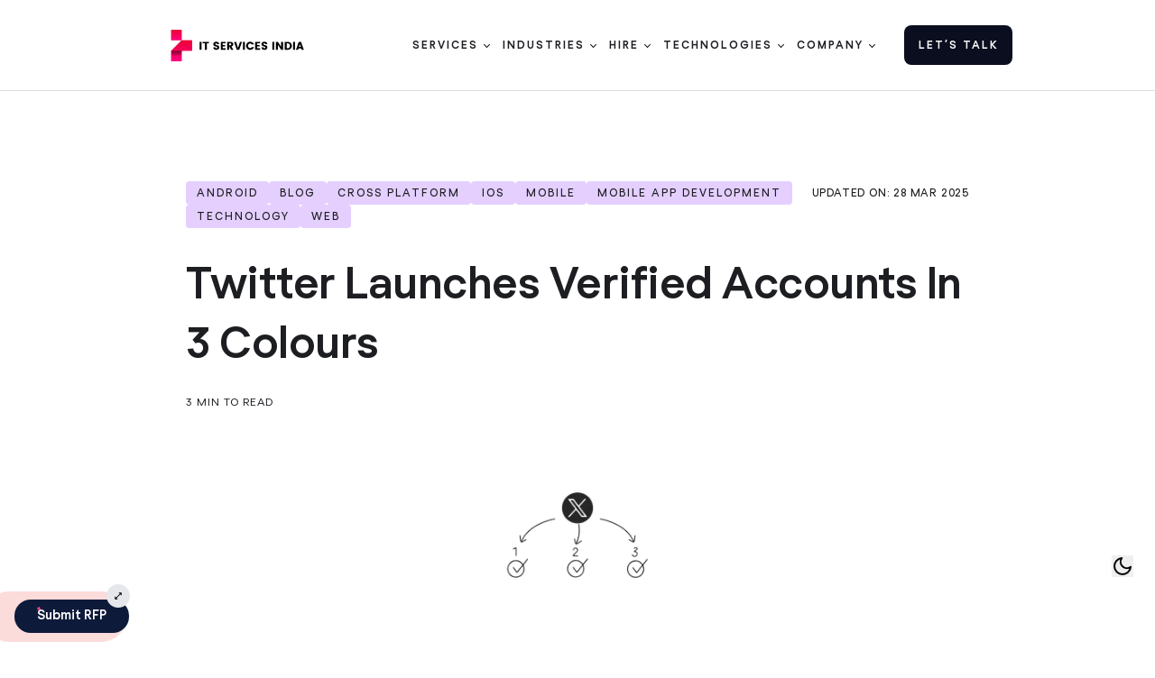

--- FILE ---
content_type: text/html; charset=utf-8
request_url: https://www.itservicesindia.com/blog/twitter-launches-verified-accounts-in-3-colours
body_size: 55562
content:
<!DOCTYPE html><html lang="en" class="scroll-smooth"><head><meta charSet="utf-8"/><title>Twitter Launches Verified Accounts in 3 Colours</title><meta name="title" content="Twitter Launches Verified Accounts in 3 Colours"/><meta name="description" content="Twitter introduces a new verified account system with three colour options for improved user recognition."/><link rel="canonical" href="https://www.itservicesindia.com/blog/twitter-launches-verified-accounts-in-3-colours"/><meta property="og:title" content="Twitter Launches Verified Accounts in 3 Colours"/><meta property="og:description" content="Twitter introduces a new verified account system with three colour options for improved user recognition."/><meta property="og:url" content="https://www.itservicesindia.com/blog/twitter-launches-verified-accounts-in-3-colours"/><meta property="og:image" content="https://wpapi.itservicesindia.com/wp-content/uploads/2022/12/45-twitter-launches-verified-accounts-in-3-colours.png"/><meta property="og:image:type" content="image/jpeg"/><meta name="twitter:card" content="summary_large_image"/><meta name="twitter:title" content="Twitter Launches Verified Accounts in 3 Colours"/><meta name="twitter:description" content="Twitter introduces a new verified account system with three colour options for improved user recognition."/><meta name="twitter:image" content="https://wpapi.itservicesindia.com/wp-content/uploads/2022/12/45-twitter-launches-verified-accounts-in-3-colours.png"/><meta name="viewport" content="width=device-width, initial-scale=1"/><meta name="robots" content="index, follow"/><meta http-equiv="content-language" content="en"/><meta name="next-head-count" content="17"/><link rel="icon" type="image/png" href="https://d2t52lr57r9nme.cloudfront.net/itservicesindia/favicon-01-01.webp"/><link rel="preconnect" href="https://d1s3312ts2158h.cloudfront.net" crossorigin="anonymous"/><link rel="dns-prefetch" href="https://d1s3312ts2158h.cloudfront.net" crossorigin="anonymous"/><link rel="preload" href="https://d1s3312ts2158h.cloudfront.net/itservicesindia/fonts/MerriweatherBold.woff2" as="font" type="font/woff2" crossorigin="anonymous"/><link rel="preload" href="https://d1s3312ts2158h.cloudfront.net/itservicesindia/fonts/MerriweatherRegular.woff2" as="font" type="font/woff2" crossorigin="anonymous"/><link rel="preload" href="https://d1s3312ts2158h.cloudfront.net/itservicesindia/fonts/MerriweatherLight.woff2" as="font" type="font/woff2" crossorigin="anonymous"/><link rel="preload" href="https://d1s3312ts2158h.cloudfront.net/itservicesindia/fonts/Regola/RegolaProBold.woff2" as="font" type="font/woff2" crossorigin="anonymous"/><link rel="preload" href="https://d1s3312ts2158h.cloudfront.net/itservicesindia/fonts/Regola/RegolaProMedium.woff2" as="font" type="font/woff2" crossorigin="anonymous"/><link rel="preload" href="https://d1s3312ts2158h.cloudfront.net/itservicesindia/fonts/Regola/RegolaProRegular.woff2" as="font" type="font/woff2" crossorigin="anonymous"/><link rel="preload" href="https://d1s3312ts2158h.cloudfront.net/itservicesindia/fonts/Regola/RegolaProBook.woff2" as="font" type="font/woff2" crossorigin="anonymous"/><link data-next-font="" rel="preconnect" href="/" crossorigin="anonymous"/><script id="gtm-init" data-nscript="beforeInteractive">
                  (function(w,d,s,l,i){w[l]=w[l]||[];w[l].push({'gtm.start':
                  new Date().getTime(),event:'gtm.js'});var f=d.getElementsByTagName(s)[0],
                  j=d.createElement(s),dl=l!='dataLayer'?'&l='+l:'';j.async=true;j.src=
                  'https://www.googletagmanager.com/gtm.js?id='+i+dl;f.parentNode.insertBefore(j,f);
                  })(window,document,'script','dataLayer','GTM-K35QXRVV');
                </script><link rel="preload" href="https://d1s3312ts2158h.cloudfront.net/itservicesindia/_next/static/css/15b5af4ccd744223.css" as="style"/><link rel="stylesheet" href="https://d1s3312ts2158h.cloudfront.net/itservicesindia/_next/static/css/15b5af4ccd744223.css" data-n-g=""/><link rel="preload" href="https://d1s3312ts2158h.cloudfront.net/itservicesindia/_next/static/css/048f4fcc7139ad72.css" as="style"/><link rel="stylesheet" href="https://d1s3312ts2158h.cloudfront.net/itservicesindia/_next/static/css/048f4fcc7139ad72.css" data-n-g=""/><link rel="preload" href="https://d1s3312ts2158h.cloudfront.net/itservicesindia/_next/static/css/ed772b09d84715ef.css" as="style"/><link rel="stylesheet" href="https://d1s3312ts2158h.cloudfront.net/itservicesindia/_next/static/css/ed772b09d84715ef.css" data-n-p=""/><noscript data-n-css=""></noscript><script defer="" nomodule="" src="https://d1s3312ts2158h.cloudfront.net/itservicesindia/_next/static/chunks/polyfills-42372ed130431b0a.js"></script><script src="https://d1s3312ts2158h.cloudfront.net/itservicesindia/_next/static/chunks/runtime~main-e257a960ee4e63bc.js" defer=""></script><script src="https://d1s3312ts2158h.cloudfront.net/itservicesindia/_next/static/chunks/vendors-c0d76f48-7cac979273e1c6a8.js" defer=""></script><script src="https://d1s3312ts2158h.cloudfront.net/itservicesindia/_next/static/chunks/vendors-ad6a2f20-82702b720e05007b.js" defer=""></script><script src="https://d1s3312ts2158h.cloudfront.net/itservicesindia/_next/static/chunks/vendors-2c5a8e32-b1a33bf481e27e92.js" defer=""></script><script src="https://d1s3312ts2158h.cloudfront.net/itservicesindia/_next/static/chunks/vendors-a6d3441b-0dd27761688c5b42.js" defer=""></script><script src="https://d1s3312ts2158h.cloudfront.net/itservicesindia/_next/static/chunks/vendors-3812de41-3d2c8c8ca0ccde37.js" defer=""></script><script src="https://d1s3312ts2158h.cloudfront.net/itservicesindia/_next/static/chunks/vendors-ae080475-5e492bf8ad18db30.js" defer=""></script><script src="https://d1s3312ts2158h.cloudfront.net/itservicesindia/_next/static/chunks/vendors-518ca55f-3d17003384fb544a.js" defer=""></script><script src="https://d1s3312ts2158h.cloudfront.net/itservicesindia/_next/static/chunks/vendors-4305cb47-4c07cbf71d9ee76c.js" defer=""></script><script src="https://d1s3312ts2158h.cloudfront.net/itservicesindia/_next/static/chunks/vendors-6ed9541f-d3f61bbe5a2f336d.js" defer=""></script><script src="https://d1s3312ts2158h.cloudfront.net/itservicesindia/_next/static/chunks/vendors-372d1d4a-5f7e79c51ceca2e4.js" defer=""></script><script src="https://d1s3312ts2158h.cloudfront.net/itservicesindia/_next/static/chunks/vendors-e1bed6ae-696d954ee50c270b.js" defer=""></script><script src="https://d1s3312ts2158h.cloudfront.net/itservicesindia/_next/static/chunks/vendors-716685ac-d456a9a463ef8f72.js" defer=""></script><script src="https://d1s3312ts2158h.cloudfront.net/itservicesindia/_next/static/chunks/vendors-a066095a-204d2d8f7348f1c7.js" defer=""></script><script src="https://d1s3312ts2158h.cloudfront.net/itservicesindia/_next/static/chunks/vendors-b9fa02b6-dd58298d243cd4d0.js" defer=""></script><script src="https://d1s3312ts2158h.cloudfront.net/itservicesindia/_next/static/chunks/vendors-6b948b9f-d8930b5e1207b08c.js" defer=""></script><script src="https://d1s3312ts2158h.cloudfront.net/itservicesindia/_next/static/chunks/vendors-71deaa74-77d795d0cc5330cb.js" defer=""></script><script src="https://d1s3312ts2158h.cloudfront.net/itservicesindia/_next/static/chunks/vendors-27fcbc0d-8e71047d7c758283.js" defer=""></script><script src="https://d1s3312ts2158h.cloudfront.net/itservicesindia/_next/static/chunks/vendors-c3a08eae-1f3c083716723726.js" defer=""></script><script src="https://d1s3312ts2158h.cloudfront.net/itservicesindia/_next/static/chunks/vendors-d91c2bd6-32ca8ea52ccdaf56.js" defer=""></script><script src="https://d1s3312ts2158h.cloudfront.net/itservicesindia/_next/static/chunks/vendors-42bbf998-cf9aa965407b171a.js" defer=""></script><script src="https://d1s3312ts2158h.cloudfront.net/itservicesindia/_next/static/chunks/vendors-2898f16f-6ded6e0cb3f400a2.js" defer=""></script><script src="https://d1s3312ts2158h.cloudfront.net/itservicesindia/_next/static/chunks/vendors-17ede90a-85cb455899999c86.js" defer=""></script><script src="https://d1s3312ts2158h.cloudfront.net/itservicesindia/_next/static/chunks/vendors-ee9cb9ef-9d4180c7c430d9d0.js" defer=""></script><script src="https://d1s3312ts2158h.cloudfront.net/itservicesindia/_next/static/chunks/vendors-a5a4cb45-16da0276baaa3c86.js" defer=""></script><script src="https://d1s3312ts2158h.cloudfront.net/itservicesindia/_next/static/chunks/vendors-d031d8a3-01589a540c3adbea.js" defer=""></script><script src="https://d1s3312ts2158h.cloudfront.net/itservicesindia/_next/static/chunks/vendors-8cbd2506-cf147b42fc7a2ebd.js" defer=""></script><script src="https://d1s3312ts2158h.cloudfront.net/itservicesindia/_next/static/chunks/main-fcab497d4d77c264.js" defer=""></script><script src="https://d1s3312ts2158h.cloudfront.net/itservicesindia/_next/static/chunks/pages/_app-f3956634-3aae311f19703aeb.js" defer=""></script><script src="https://d1s3312ts2158h.cloudfront.net/itservicesindia/_next/static/chunks/pages/_app-85bdeb09-1fa4e264e05d184a.js" defer=""></script><script src="https://d1s3312ts2158h.cloudfront.net/itservicesindia/_next/static/chunks/3867-5c0f58af3b31dc14.js" defer=""></script><script src="https://d1s3312ts2158h.cloudfront.net/itservicesindia/_next/static/chunks/4355-5464241666643473.js" defer=""></script><script src="https://d1s3312ts2158h.cloudfront.net/itservicesindia/_next/static/chunks/2667-910ca198f8b932a4.js" defer=""></script><script src="https://d1s3312ts2158h.cloudfront.net/itservicesindia/_next/static/chunks/5841-523b06fcf8d5eb2f.js" defer=""></script><script src="https://d1s3312ts2158h.cloudfront.net/itservicesindia/_next/static/chunks/pages/blog/%5Bslug%5D-af6280d2f438ed51.js" defer=""></script><script src="https://d1s3312ts2158h.cloudfront.net/itservicesindia/_next/static/JJDJXq-CIBt8IvJGW0YG0/_buildManifest.js" defer=""></script><script src="https://d1s3312ts2158h.cloudfront.net/itservicesindia/_next/static/JJDJXq-CIBt8IvJGW0YG0/_ssgManifest.js" defer=""></script><style data-styled="" data-styled-version="6.1.19">.fHSQwe ul{padding-left:0;}/*!sc*/
.fHSQwe a{text-decoration:none;display:flex;gap:8px;align-items:center;cursor:pointer;width:fit-content;}/*!sc*/
data-styled.g100[id="sc-888f040d-0"]{content:"fHSQwe,"}/*!sc*/
.cEtrxM{position:relative;margin:0 auto;padding-top:3rem;padding-bottom:3rem;}/*!sc*/
@media (max-width:778px){.cEtrxM{padding-bottom:12px;}}/*!sc*/
data-styled.g101[id="sc-888f040d-1"]{content:"cEtrxM,"}/*!sc*/
.kzzqsk{background-color:#1d1e22;padding:48px 40px 48px 40px;border-radius:18px;display:flex;flex-direction:column;align-items:center;color:#fff;}/*!sc*/
@media (min-width:1440px){.kzzqsk{background-color:#1d1e22;padding:50px 50px 50px 50px;border-radius:12px;display:flex;flex-direction:column;align-items:center;color:#fff;}}/*!sc*/
@media (max-width:991px){.kzzqsk{padding:24px 24px;}}/*!sc*/
data-styled.g102[id="sc-888f040d-2"]{content:"kzzqsk,"}/*!sc*/
.jyrSLp{width:100%;height:100%;}/*!sc*/
.jyrSLp.borderbo{background:red;}/*!sc*/
.jyrSLp.borderbo::after{content:"";position:absolute;width:0.5px;height:100%;top:0;background:#ffffff6b;right:0;}/*!sc*/
data-styled.g103[id="sc-888f040d-3"]{content:"jyrSLp,"}/*!sc*/
.fLfXSf{width:100%;height:100%;display:grid;justify-content:space-between;gap:2.5rem;grid-template-columns:repeat(4,minmax(0,1fr));text-transform:capitalize;}/*!sc*/
.fLfXSf li a:hover{cursor:pointer;color:#ff0080;}/*!sc*/
.fLfXSf.cont-cert-sec{grid-template-columns:1fr 1fr 1fr 1fr;}/*!sc*/
@media (max-width:1366px){.fLfXSf{row-gap:0;column-gap:15px;}.fLfXSf.cont-cert-sec{grid-template-columns:220px 1fr 1fr 1fr;}}/*!sc*/
@media (max-width:1200px){.fLfXSf.cont-cert-sec{grid-template-columns:220px 1fr 1fr 1fr;}}/*!sc*/
@media (max-width:991px){.fLfXSf{grid-template-columns:repeat(3,minmax(0,1fr));}.fLfXSf.cont-cert-sec{grid-template-columns:repeat(3,minmax(0,1fr));}}/*!sc*/
@media (max-width:778px){.fLfXSf.cont-cert-sec{grid-template-columns:repeat(3,minmax(0,1fr));}}/*!sc*/
@media (max-width:667px){.fLfXSf.cont-cert-sec{grid-template-columns:repeat(1,minmax(0,1fr));row-gap:5px;}}/*!sc*/
@media (max-width:479px){.fLfXSf{gap:1rem;row-gap:0px;grid-template-columns:repeat(1,minmax(0,1fr));}.fLfXSf.cont-cert-sec{grid-template-columns:repeat(1,minmax(0,1fr));row-gap:5px;}.fLfXSf.cont-cert-sec a{padding-top:10px;}.fLfXSf.tech{column-gap:1rem;row-gap:0px;}.fLfXSf.industries{grid-template-columns:repeat(2,minmax(0,1fr));}}/*!sc*/
data-styled.g104[id="sc-888f040d-4"]{content:"fLfXSf,"}/*!sc*/
.gMYEnt{align-items:center;margin-bottom:16px;display:flex;}/*!sc*/
@media only screen and (max-width:950px) and (max-height:500px){.gMYEnt.mtop{margin-top:40px;}}/*!sc*/
@media (max-width:778px){.gMYEnt.mtop{margin-top:0px;}}/*!sc*/
@media (max-width:479px){.gMYEnt.mtop{margin-top:10px;}.gMYEnt.platform{display:none;}}/*!sc*/
data-styled.g105[id="sc-888f040d-5"]{content:"gMYEnt,"}/*!sc*/
.kgbbdc{color:#959595;margin-right:10px;font-size:12px;line-height:18px;text-transform:capitalize;}/*!sc*/
data-styled.g106[id="sc-888f040d-6"]{content:"kgbbdc,"}/*!sc*/
.jFntYt .dark-img-footer{filter:invert(1) brightness(100);}/*!sc*/
@media (max-width:768px){.jFntYt .dark-img-footer{filter:invert(1) brightness(100);}}/*!sc*/
@media (max-width:600px){.jFntYt .mobile-footer-item{width:100%;max-width:100%;justify-content:space-between;}.jFntYt .mobile-footer-item a{padding-top:0;}}/*!sc*/
data-styled.g108[id="sc-888f040d-8"]{content:"jFntYt,"}/*!sc*/
.gAwWxm{display:flex;gap:24px;padding-bottom:80px;}/*!sc*/
.gAwWxm.StoryArticleSlider{display:block;}/*!sc*/
.gAwWxm .slick-next{top:-16%!important;bottom:unset;}/*!sc*/
.gAwWxm .slick-prev{top:-16%!important;bottom:unset;}/*!sc*/
@media (max-width:778px){.gAwWxm{padding-bottom:100px;}}/*!sc*/
@media (max-width:600px){.gAwWxm{flex-wrap:wrap;padding-bottom:0;}}/*!sc*/
data-styled.g981[id="sc-8c9bc890-30"]{content:"gAwWxm,"}/*!sc*/
.bLqaWM{height:auto;padding-top:100px;padding-bottom:60px;max-width:900px;margin:0 auto;}/*!sc*/
@media (max-width:600px){.bLqaWM{padding-top:1rem;max-width:100%;}}/*!sc*/
data-styled.g1010[id="sc-8c9bc890-59"]{content:"bLqaWM,"}/*!sc*/
.bHcQLT{display:flex;justify-content:space-between;align-items:flex-start;gap:5px;}/*!sc*/
@media (max-width:600px){.bHcQLT{flex-wrap:wrap;gap:0px;}}/*!sc*/
data-styled.g1011[id="sc-8c9bc890-60"]{content:"bHcQLT,"}/*!sc*/
.laZEDA{display:flex;gap:15px;flex-wrap:wrap;padding-bottom:31px;}/*!sc*/
@media (max-width:600px){.laZEDA{padding-bottom:16px;}}/*!sc*/
data-styled.g1012[id="sc-8c9bc890-61"]{content:"laZEDA,"}/*!sc*/
.dsUJDv{border-radius:4px;background-color:#e4cfff;color:#1d1e22;letter-spacing:2px;text-transform:uppercase;padding:7px 12px;font-size:12px;line-height:12px;text-decoration:none;min-width:fit-content;cursor:pointer;}/*!sc*/
data-styled.g1013[id="sc-8c9bc890-62"]{content:"dsUJDv,"}/*!sc*/
.fWcMhj{text-transform:uppercase;font-size:12px;line-height:12px;letter-spacing:0.8px;min-width:max-content;padding:7px 0;}/*!sc*/
data-styled.g1016[id="sc-8c9bc890-65"]{content:"fWcMhj,"}/*!sc*/
.cbQfrh{letter-spacing:-0.5px;font-size:48px;line-height:66px;font-weight:600;margin-top:0;margin-bottom:24px;}/*!sc*/
@media screen and (min-width:1440px){.cbQfrh{font-size:58px;line-height:76px;}}/*!sc*/
@media screen and (max-width:991px){.cbQfrh{font-size:34px;line-height:46px;}}/*!sc*/
@media (max-width:600px){.cbQfrh{font-size:26px;letter-spacing:0;line-height:36px;padding-top:20px;}}/*!sc*/
data-styled.g1017[id="sc-8c9bc890-66"]{content:"cbQfrh,"}/*!sc*/
.bYacQx{grid-column-gap:3px;grid-row-gap:3px;letter-spacing:1px;text-transform:uppercase;font-size:12px;line-height:12px;display:flex;}/*!sc*/
data-styled.g1018[id="sc-8c9bc890-67"]{content:"bYacQx,"}/*!sc*/
.iJEJzF{display:flex;justify-content:center;padding:60px 0px;}/*!sc*/
.iJEJzF .blog-header-img-wrap{min-height:188.72px;}/*!sc*/
@media (max-width:991px){.iJEJzF{padding:0px 0px;}}/*!sc*/
data-styled.g1019[id="sc-8c9bc890-68"]{content:"iJEJzF,"}/*!sc*/
.fvXYLs .social-share a:hover{color:#fff;background:unset;}/*!sc*/
.fvXYLs .blog-grid{display:grid;grid-template-columns:1fr;}/*!sc*/
.fvXYLs .blog-grid-content{overflow:hidden;}/*!sc*/
.fvXYLs .toc-sticky{position:sticky;top:150px;}/*!sc*/
.fvXYLs .toc-sticky div#tocNum{overflow-y:scroll;height:70vh;padding-right:1rem;}/*!sc*/
.fvXYLs .toc-sticky ::-webkit-scrollbar{width:5px;}/*!sc*/
.fvXYLs .toc-sticky ::-webkit-scrollbar-track{box-shadow:inset 0 0 5px #80808087;border-radius:10px;}/*!sc*/
.fvXYLs .toc-sticky ::-webkit-scrollbar-thumb{background:#80808087;border-radius:10px;}/*!sc*/
.fvXYLs .titile-line{background-color:#61616199;flex:0 auto;width:50px;height:1px;margin-left:20px;}/*!sc*/
.fvXYLs p:first-child{padding-top:0;margin-top:-8px;}/*!sc*/
.fvXYLs p{font-family:Merriweather,serif!important;font-weight:400;opacity:0.9;padding-top:0!important;font-size:18px;line-height:36px;word-break:break-word;margin-bottom:16px;box-sizing:border-box;}/*!sc*/
.fvXYLs a{text-decoration:underline;display:inline;padding:5px 4px;background-color:transparent;transition:background-color 0.3s ease;width:max-content;}/*!sc*/
.fvXYLs a:hover{color:#fff;background:#f4004c;}/*!sc*/
.fvXYLs hr{margin:2rem 0;}/*!sc*/
.fvXYLs h3,.fvXYLs h4{margin-top:34px;margin-bottom:24px;font-size:30px;line-height:42px;letter-spacing:-1.5px;}/*!sc*/
.fvXYLs h5,.fvXYLs h6{font-size:26px;font-weight:bold;line-height:36px;margin-top:25px;margin-bottom:15px;}/*!sc*/
.fvXYLs img{margin-bottom:1rem;}/*!sc*/
.fvXYLs ul,.fvXYLs ol{margin-left:14px;margin-bottom:16px;}/*!sc*/
.fvXYLs li{font-family:Merriweather,serif!important;font-weight:400;opacity:0.9;padding-top:0!important;font-size:18px;line-height:36px;word-break:break-word;margin-bottom:16px;box-sizing:border-box;}/*!sc*/
.fvXYLs li strong{font-size:16px;}/*!sc*/
@media (min-width:1200px){.fvXYLs .blog-grid{display:grid;grid-template-columns:250px 1fr;gap:50px;}.fvXYLs .tocnum ul,.fvXYLs .tocnum ol{margin-left:0px;margin-bottom:50px;}.fvXYLs .tocnum ul li,.fvXYLs .tocnum ol li{padding:0px 0px 0px 0px!important;list-style:none;position:relative;margin-bottom:20px;margin-left:0px;line-height:26px;}.fvXYLs .tocnum ul li::before,.fvXYLs .tocnum ol li::before{display:none;}.fvXYLs .tocnum ul li a,.fvXYLs .tocnum ol li a{font-family:Regolapro,sans-serif;font-size:16px;text-decoration:none;color:#616161;margin-bottom:0;line-height:20px;padding:0;}.fvXYLs .tocnum ul li a:hover,.fvXYLs .tocnum ol li a:hover{background:transparent!important;}.fvXYLs .tocnum ul li a:focus,.fvXYLs .tocnum ol li a:focus,.fvXYLs .tocnum ul li a.active,.fvXYLs .tocnum ol li a.active{color:#f00038;}}/*!sc*/
@media (max-width:1199px){.fvXYLs .tocnum ul,.fvXYLs .tocnum ol{margin-left:0px;margin-bottom:50px;}.fvXYLs .toc-sticky{position:relative;top:0px;}.fvXYLs .toc-sticky div#tocNum{overflow-y:auto;height:auto;padding-right:0;}}/*!sc*/
@media (max-width:600px){.fvXYLs{flex-wrap:wrap;gap:1rem;padding:0px 0;}.fvXYLs h5,.fvXYLs h6{font-size:16px;line-height:26px;}.fvXYLs p{font-size:14px;line-height:30px;margin-bottom:12px;}.fvXYLs li{font-size:14px;line-height:30px;}.fvXYLs .tocnum ul,.fvXYLs .tocnum ol{margin-left:0px;margin-bottom:50px;}.fvXYLs .tocnum ul li,.fvXYLs .tocnum ol li{padding:0px 0px 0px 0px!important;list-style:none;position:relative;margin-bottom:20px;margin-left:0px;line-height:16px;}.fvXYLs .tocnum ul li::before,.fvXYLs .tocnum ol li::before{display:none;}.fvXYLs .tocnum ul li a,.fvXYLs .tocnum ol li a{font-family:Regolapro,sans-serif;font-size:13px;text-decoration:none;color:#616161;margin-bottom:0;line-height:14px;padding:0;}.fvXYLs .tocnum ul li a:hover,.fvXYLs .tocnum ol li a:hover{background:transparent!important;}}/*!sc*/
data-styled.g1020[id="sc-8c9bc890-69"]{content:"fvXYLs,"}/*!sc*/
.kdLnVD{display:flex;justify-content:space-between;gap:50px;}/*!sc*/
@media (max-width:1024px){.kdLnVD{flex-wrap:wrap;}}/*!sc*/
@media (max-width:778px){.kdLnVD{gap:0px;}}/*!sc*/
data-styled.g1024[id="sc-8c9bc890-73"]{content:"kdLnVD,"}/*!sc*/
.ciCcpI{padding-bottom:20px;letter-spacing:1px;text-transform:uppercase;font-size:12px;line-height:12px;}/*!sc*/
@media (max-width:600px){.ciCcpI{padding-bottom:0;}}/*!sc*/
data-styled.g1026[id="sc-8c9bc890-75"]{content:"ciCcpI,"}/*!sc*/
.iCuOxj{font-size:18px;line-height:36px;width:75%;}/*!sc*/
.iCuOxj table{margin-bottom:16px;overflow:scroll;}/*!sc*/
.iCuOxj table,.iCuOxj tr,.iCuOxj td{border:1px solid var(--border-color);}/*!sc*/
.iCuOxj td{padding:15px;font-size:15px;line-height:20px;}/*!sc*/
.iCuOxj h1,.iCuOxj h2{margin-top:64px;margin-bottom:24px;font-size:40px;line-height:52px;letter-spacing:-1.5px;}/*!sc*/
.iCuOxj img{margin:40px auto;}/*!sc*/
.iCuOxj.blog-content .red-txt{color:#e06c75;}/*!sc*/
.iCuOxj.blog-content .purple-txt{color:#c586c0;}/*!sc*/
.iCuOxj.blog-content .green-txt{color:#6a9955;}/*!sc*/
.iCuOxj.blog-content .blue-txt{color:#569cd6;}/*!sc*/
.iCuOxj.blog-content .orange-txt{color:#d19a66;}/*!sc*/
.iCuOxj.blog-content .gray-txt{color:#9e9e9e;}/*!sc*/
.iCuOxj.blog-content .code-comment{color:#6a9955;font-style:italic;}/*!sc*/
.iCuOxj.blog-content .code-keyword{color:#c586c0;font-weight:bold;}/*!sc*/
.iCuOxj.blog-content .code-function{color:#dcdcaa;}/*!sc*/
.iCuOxj.blog-content .code-string{color:#ce9178;}/*!sc*/
.iCuOxj.blog-content .code-variable{color:#9cdcfe;}/*!sc*/
.iCuOxj.blog-content .code-identifier{color:#4ec9b0;}/*!sc*/
.iCuOxj.blog-content .code-tag{color:#569cd6;}/*!sc*/
.iCuOxj.blog-content .code-attr{color:#9cdcfe;}/*!sc*/
.iCuOxj.blog-content .cta-main{background:#fccfdd;padding:20px;border-radius:4px;margin:30px 0px;}/*!sc*/
.iCuOxj.blog-content .cta-main h2{margin-top:20px;text-align:center;color:var(--text-color-light);}/*!sc*/
.iCuOxj.blog-content .cta-btn{text-align:center;margin:auto;display:flex;text-decoration:none;background:#f00039;padding:6px 25px!important;width:max-content;border-radius:5px;color:var(--text-color-dark);font-size:14px;margin-top:40px;}/*!sc*/
.iCuOxj.blog-content ul,.iCuOxj ol{list-style:unset;padding-top:10px;}/*!sc*/
.iCuOxj.blog-content ul li,.iCuOxj ol li{padding:0px 0px 0px 35px;list-style:none;position:relative;margin-bottom:20px;}/*!sc*/
.iCuOxj.blog-content ul li:before,.iCuOxj ol li:before{content:"";position:absolute;top:10px;left:0;width:19px;height:13px;background:url(https://d2t52lr57r9nme.cloudfront.net/itservicesindia/right-arrow-orange.svg) center center no-repeat;background-size:cover;}/*!sc*/
@media (max-width:475px){.iCuOxj.blog-content ul,.iCuOxj ol{width:100%;max-width:98%;}.iCuOxj.blog-content ul li ul,.iCuOxj ol li ul{max-width:90%;}.iCuOxj.blog-content ul li,.iCuOxj ol li{padding:0px 0px 0px 25px;}.iCuOxj.blog-content ul li:before,.iCuOxj ol li:before{width:15px;height:10px;}.iCuOxj.blog-content ul h2,.iCuOxj ol h2{letter-spacing:-0.5px;margin-top:56px;margin-bottom:16px;font-size:26px;line-height:36px;}.iCuOxj.blog-content ul h3,.iCuOxj ol h3,.iCuOxj.blog-content ul h4,.iCuOxj ol h4{margin-top:40px;margin-bottom:12px;font-size:20px;line-height:28px;}.iCuOxj.blog-content ul h5,.iCuOxj ol h5,.iCuOxj.blog-content ul h6,.iCuOxj ol h6{font-size:20px;font-weight:bold;line-height:30px;margin-top:10px;margin-bottom:5px;}}/*!sc*/
.iCuOxj .black{background-color:#000;}/*!sc*/
@media (max-width:1024px){.iCuOxj{width:100%;order:3;}}/*!sc*/
@media (max-width:600px){.iCuOxj{width:100%;}.iCuOxj h2{letter-spacing:-0.5px;margin-top:56px;margin-bottom:16px;font-size:26px;line-height:36px;}.iCuOxj h3,.iCuOxj h4{margin-top:40px;margin-bottom:12px;font-size:20px;line-height:28px;letter-spacing:-0.5px;}}/*!sc*/
data-styled.g1027[id="sc-8c9bc890-76"]{content:"iCuOxj,"}/*!sc*/
.bpRZeZ{display:flex;flex-direction:column;width:250px;}/*!sc*/
@media (max-width:1024px){.bpRZeZ{order:2;width:100%;}}/*!sc*/
data-styled.g1028[id="sc-8c9bc890-77"]{content:"bpRZeZ,"}/*!sc*/
.gTnYqG{min-height:52px;margin-bottom:16px;}/*!sc*/
.gTnYqG img{box-sizing:border-box;border:0;vertical-align:middle;max-width:100%;position:relative;height:auto;border-radius:4px;width:52px;display:block;}/*!sc*/
data-styled.g1030[id="sc-8c9bc890-79"]{content:"gTnYqG,"}/*!sc*/
.fGibCy{margin-bottom:6px;font-size:20px;font-weight:700;line-height:26px;display:block;}/*!sc*/
data-styled.g1031[id="sc-8c9bc890-80"]{content:"fGibCy,"}/*!sc*/
.cIqEoq{color:#77787a;font-size:14px;line-height:22.4px;margin-bottom:20px;}/*!sc*/
data-styled.g1032[id="sc-8c9bc890-81"]{content:"cIqEoq,"}/*!sc*/
.gjfWdN{font-size:25px;line-height:25px;margin-bottom:20px;}/*!sc*/
.gjfWdN a{display:inline-block;}/*!sc*/
data-styled.g1033[id="sc-8c9bc890-82"]{content:"gjfWdN,"}/*!sc*/
.cNMAnz{padding-bottom:20px;letter-spacing:1px;text-transform:uppercase;font-size:12px;line-height:12px;}/*!sc*/
data-styled.g1034[id="sc-8c9bc890-83"]{content:"cNMAnz,"}/*!sc*/
.fBLzvx{margin-top:100px;}/*!sc*/
@media (max-width:600px){.fBLzvx{margin-top:60px;}}/*!sc*/
data-styled.g1035[id="sc-8c9bc890-84"]{content:"fBLzvx,"}/*!sc*/
.bAFFyV{margin-bottom:40px;font-size:60px;line-height:72px;}/*!sc*/
@media (max-width:600px){.bAFFyV{font-size:26px;line-height:36px;margin-bottom:70px;}}/*!sc*/
data-styled.g1037[id="sc-8c9bc890-86"]{content:"bAFFyV,"}/*!sc*/
.evBuHD .no-p-m{padding:0px;margin:0px;}/*!sc*/
.evBuHD .no-p-m li{margin-bottom:0px;padding-bottom:0px;}/*!sc*/
.evBuHD .m-b{margin-bottom:25px;}/*!sc*/
.evBuHD ol{list-style:decimal;margin-left:25px;margin-bottom:25px;}/*!sc*/
.evBuHD ul{margin-left:15px;margin-bottom:10px;margin-top:10px;}/*!sc*/
.evBuHD li{font-size:16px;font-weight:400;line-height:1.65;list-style:decimal;box-sizing:border-box;word-wrap:break-word;padding:5px 0;list-style-position:inside;margin-top:0px;}/*!sc*/
.evBuHD ul li ul li ul li{list-style:circle;padding:0px;}/*!sc*/
.evBuHD p{padding-top:6px;padding-bottom:6px;word-break:break-word;}/*!sc*/
.evBuHD .b-row{display:flex;align-items:center;width:100%;padding:5%;border-radius:4px;background:#fccfdd;justify-content:space-between;}/*!sc*/
.evBuHD .black{background-color:#000;}/*!sc*/
.evBuHD .b-row-col{flex-direction:column;}/*!sc*/
.evBuHD .b-col-l-wfull{width:100%;display:flex;justify-content:center;}/*!sc*/
.evBuHD .b-col-l-wfull h2{margin-top:0px;margin-bottom:24px;font-size:40px;line-height:52px;letter-spacing:-1.5px;color:var(--text-color-dark);text-align:center;}/*!sc*/
.evBuHD .b-col-l-wfull p{color:var(--text-color-dark);text-align:center;}/*!sc*/
.evBuHD .b-col-l{width:70%;}/*!sc*/
.evBuHD .b-col-l h2{margin-top:0px;margin-bottom:24px;font-size:40px;line-height:52px;letter-spacing:-1.5px;color:#000;}/*!sc*/
.evBuHD .b-col-l p{padding-top:0;margin-bottom:0rem;font-size:16px;line-height:24px;color:#000!important;}/*!sc*/
.evBuHD .b-col-r{width:25%;display:flex;justify-content:center;}/*!sc*/
.evBuHD .b-col-r .white-app-btn{padding:5px 20px;background:#f00039;color:#fff;text-decoration:none;}/*!sc*/
.evBuHD .b-col-r .red-app-btn{background:#d90a2c;color:#fff;}/*!sc*/
@media (max-width:600px){.evBuHD ol{margin-left:0px;}.evBuHD ul{margin-left:0px;}.evBuHD .b-row{flex-direction:column;padding:20px;}.evBuHD .b-col-l{width:100%;}.evBuHD .b-col-l h2{margin-bottom:16px;font-size:26px;line-height:36px;letter-spacing:-0.5px;margin-top:20px;text-align:center;}.evBuHD .b-col-l p{font-size:14px;line-height:30px;margin-bottom:12px;padding-bottom:6px;word-break:break-word;text-align:center;}.evBuHD .b-col-r{width:100%;margin-top:20px;}}/*!sc*/
data-styled.g1038[id="sc-8c9bc890-87"]{content:"evBuHD,"}/*!sc*/
</style></head><body><noscript><iframe src="https://www.googletagmanager.com/ns.html?id=GTM-K35QXRVV" height="0" width="0" style="display:none;visibility:hidden"></iframe></noscript><div id="__next"><main><div class="min-h-[63.5px] md:min-h-[100.5px] lg:min-h-[100.5px]"><div class="pre-loader"></div></div><div class="fixed right-0 bottom-[5rem] pr-[1.5rem] z-[1051]"><button aria-label="Toggle theme"><svg xmlns="https://www.w3.org/2000/svg" width="24" height="24" viewBox="0 0 24 24" fill="none" stroke="currentColor" stroke-width="2" stroke-linecap="round" stroke-linejoin="round" class="feather feather-moon"><path class="text-[#000]" d="M21 12.79A9 9 0 1 1 11.21 3 7 7 0 0 0 21 12.79z"></path></svg></button></div><div class="fixed bottom-[18px] left-4 z-50"><div class="relative flex items-center w-[127.2px] h-[37px]"><div class="relative flex items-center w-[127.2px] h-[37px]"><button class="rfp-btn bg-red-500 text-white px-[0px] rounded-full flex gap-[0px] relative z-[10]">Submit RFP</button><div class="absolute inset-0 m-auto w-[90px] h-[32px] animate-ping bg-red-500 opacity-80 rounded-full z-[0]"></div></div><span class="relative flex size-3 ml-0 z-20"><button class="fixed z-30 bottom-[46px] left-[118px] bg-gray-200 text-black p-2 rounded-full" aria-label="Submit RFP Expand"><svg xmlns="http://www.w3.org/2000/svg" aria-hidden="true" role="img" width="10" height="10" viewBox="0 0 24 24"><path fill="currentColor" d="M21 11V3h-8l3.29 3.29l-10 10L3 13v8h8l-3.29-3.29l10-10z"></path></svg></button></span></div></div><div class=""><div class="sc-8c9bc890-59 bLqaWM"><div class="container"><div class="sc-8c9bc890-60 bHcQLT"><div class="sc-8c9bc890-61 laZEDA"><div class="sc-8c9bc890-62 dsUJDv">Android</div><div class="sc-8c9bc890-62 dsUJDv">Blog</div><div class="sc-8c9bc890-62 dsUJDv">Cross Platform</div><div class="sc-8c9bc890-62 dsUJDv">iOS</div><div class="sc-8c9bc890-62 dsUJDv">Mobile</div><div class="sc-8c9bc890-62 dsUJDv">Mobile App Development</div><div class="sc-8c9bc890-62 dsUJDv">Technology</div><div class="sc-8c9bc890-62 dsUJDv">Web</div></div><div class="sc-8c9bc890-64 dxGChE"><div class="sc-8c9bc890-65 fWcMhj">UPDATED ON: <!-- -->28 Mar 2025</div></div></div><h1 class="sc-8c9bc890-66 cbQfrh">Twitter Launches Verified Accounts In 3 Colours</h1><div class="sc-8c9bc890-67 bYacQx"><p class="m-0">3 MIN TO READ</p></div><div class="sc-8c9bc890-68 iJEJzF"><div class="blog-header-img-wrap"><img alt="blog image" loading="lazy" width="383" height="287" decoding="async" data-nimg="1" class="dark-img w-[100%] md:w-[90%] lg:w-[90%] mx-auto" style="color:transparent" srcSet="/_next/image?url=https%3A%2F%2Fwpapi.itservicesindia.com%2Fwp-content%2Fuploads%2F2022%2F12%2F45-twitter-launches-verified-accounts-in-3-colours.png&amp;w=384&amp;q=75 1x, /_next/image?url=https%3A%2F%2Fwpapi.itservicesindia.com%2Fwp-content%2Fuploads%2F2022%2F12%2F45-twitter-launches-verified-accounts-in-3-colours.png&amp;w=828&amp;q=75 2x" src="/_next/image?url=https%3A%2F%2Fwpapi.itservicesindia.com%2Fwp-content%2Fuploads%2F2022%2F12%2F45-twitter-launches-verified-accounts-in-3-colours.png&amp;w=828&amp;q=75"/></div></div></div></div><div class="container-xl"><div class="sc-8c9bc890-69 fvXYLs Border-Buttom relative pb-[40px] lg:pb-[60px] top-[-40px] lg:top-[-60px]"></div><div class="sc-8c9bc890-72 glDGBr"><div class="sc-8c9bc890-73 kdLnVD"><div class="sc-8c9bc890-76 iCuOxj blog-content"><div class="sc-8c9bc890-69 fvXYLs border-0 pt-0 w-100 d-block"><div class="sc-8c9bc890-87 evBuHD blog-style"><p>No Content Found!</p></div><div class="flex flex-col mt-[30px] lg:mt-[50px] mr-[0px] lg:ml-[300px]"><div class="sc-8c9bc890-75 ciCcpI">Share</div></div></div></div><div class="sc-8c9bc890-77 bpRZeZ lg:top-[30px] lg:h-full"><div class="sc-8c9bc890-83 cNMAnz">written by:</div><div class="sc-8c9bc890-79 gTnYqG"><img alt="" loading="lazy" width="52" height="52" decoding="async" data-nimg="1" style="color:transparent" src=""/></div><div class="sc-8c9bc890-80 fGibCy"></div><div class="sc-8c9bc890-81 cIqEoq"></div><div class="sc-8c9bc890-82 gjfWdN"><a aria-label="LinkedIn" target="_blank" rel="nofollow noopener noreferrer" href="/blog/twitter-launches-verified-accounts-in-3-colours#"><span></span></a></div></div></div></div></div><div class="overflow-hidden container-xl"><div class="sc-8c9bc890-84 fBLzvx"><div class="sc-8c9bc890-85 bBaYnH"><div class="sc-8c9bc890-86 bAFFyV">Recent <!-- -->Blog</div></div></div><div class="sc-8c9bc890-30 gAwWxm StoryArticleSlider CoreServicesBottom"></div></div></div><div class="sc-888f040d-0 fHSQwe    
      
      "><div class="sc-888f040d-1 cEtrxM footer container"><div class="sc-888f040d-2 kzzqsk footer-mobile"><div class="sc-888f040d-3 jyrSLp"><div class="sc-888f040d-5 gMYEnt"><h3 class="sc-888f040d-6 kgbbdc">Services sfsdfsdf</h3></div><div class="sc-888f040d-4 fLfXSf tech"><div><ul><li><a aria-label="Web Application Development" href="/web-application-development-company">Web Application Development</a></li><li><a aria-label="Progressive Web App Development" href="/progressive-web-app-development">Progressive Web App Development</a></li><li><a aria-label="Website Design &amp; Development" href="/website-design-and-development">Website Design &amp; Development</a></li><li><a aria-label="E-Commerce Development" href="/ecommerce-development-services">E-Commerce Development</a></li></ul></div><div><ul><li><a aria-label="Mobile App Development" href="/mobile-app-development-company">Mobile App Development</a></li><li><a aria-label="Cross-Platform App" href="/cross-platform-app-development-company">Cross-Platform App</a></li><li><a aria-label="Hybrid App Development" href="/hybrid-apps-development">Hybrid App Development</a></li><li><a aria-label="Native App Development" href="/native-app-development">Native App Development</a></li></ul></div><div><ul><li><a aria-label="UI/UX Design" href="/ui-ux-design-services">UI/UX Design</a></li><li><a aria-label="Product Redesign" href="/product-redesign">Product Redesign</a></li><li><a aria-label="UX Audit Services" href="/ux-audit-services">UX Audit Services</a></li><li><a aria-label="MVP Development Company" href="/mvp-development">MVP Development Company</a></li></ul></div><div><ul><li><a aria-label="Software Development" href="/software-development">Software Development</a></li><li><a aria-label="Frontend Developemnt" href="/front-end-development">Frontend Developemnt</a></li><li><a aria-label="Backend Development" href="/backend-development-services">Backend Development</a></li><li><a aria-label="MERN Stack Developers" href="/mern-stack-developers">MERN Stack Developers</a></li></ul></div></div></div><hr class="border-b-[1px] border-[#878787] w-full mt-[20px] mb-[20px] lg:mt-10 lg:mb-10"/><div class="sc-888f040d-3 jyrSLp w-full h-full"><div class="sc-888f040d-5 gMYEnt"><h3 class="sc-888f040d-6 kgbbdc">Industries</h3></div><div class="sc-888f040d-4 fLfXSf"><div><ul><li><a aria-label="" href="/retail-software-development">Retail</a></li><li><a aria-label="Healthcare" href="/healthcare-software-development-services">Healthcare</a></li><li><a aria-label="E-commerce" href="/ecommerce-development-services">E-commerce</a></li><li><a aria-label="Education/ eLearning" href="/elearning-software-development">Education/ eLearning</a></li></ul></div><div><ul><li><a aria-label="Restaurant App" href="/restaurant-app-development-company">Restaurant App</a></li><li><a aria-label="Manufacturing" href="/manufacturing-software-development">Manufacturing</a></li><li><a aria-label="Beauty &amp; Lifestyle" href="/beauty-and-lifestyle">Beauty &amp; Lifestyle</a></li><li><a aria-label="Real Estate" href="/real-estate-software-development-company">Real Estate</a></li></ul></div><div><ul><li><a aria-label="Travel &amp; Hospitality" href="/travel-app-development-company">Travel &amp; Hospitality</a></li><li><a aria-label="Logistics &amp; Distribution" href="/logistics-software-development-company">Logistics &amp; Distribution</a></li><li><a aria-label="Dedicated Development Team" href="/dedicated-software-development-team">Dedicated Software Development Team</a></li><li><a aria-label="Fitness App Development" href="/fitness-and-wellness-app-development-services">Fitness App Development</a></li></ul></div><div><ul><li><a aria-label="Fintech" href="/fintech-software-development">Fintech</a></li><li><a aria-label="Social Media App" href="/social-media-app-development">Social Media App</a></li><li><a aria-label="On-Demand App Development" href="/on-demand-app-development">On-Demand App Development</a></li><li><a aria-label="On-Demand App Development" href="/beauty-services-app-development">Beauty Services App Development</a></li></ul></div></div></div><hr class="border-b-[1px] border-[#878787] w-full mt-[20px] mb-[20px] lg:mt-10 lg:mb-10"/><div class="sc-888f040d-3 jyrSLp"><div class="sc-888f040d-4 fLfXSf"><div><div class="sc-888f040d-5 gMYEnt"><h3 class="sc-888f040d-6 kgbbdc">Company</h3></div><ul><li><a aria-label="Team Extension" href="/team-extension">Team Extension</a></li><li><a aria-label="How We Work" href="/how-we-work">How We Work</a></li><li><a aria-label="About Us" href="/about-us">About Us</a></li><li><a aria-label="Culture" href="/our-culture">Culture</a></li></ul></div><div><div class="sc-888f040d-5 gMYEnt"><h3 class="sc-888f040d-6 kgbbdc"> </h3></div><ul><li><a aria-label="Career" href="/careers">Careers</a></li><li><a aria-label="Contact Us" href="/contact-us">Contact Us</a></li><li><a aria-label="Let&#x27;s Talk" href="/lets-talk">Let&#x27;s Talk</a></li><li><a aria-label="Startup" href="/startup">Startup</a></li></ul></div><div><div class="sc-888f040d-5 gMYEnt mtop"><h3 class="sc-888f040d-6 kgbbdc">Resources</h3></div><ul><li><a aria-label="Blog" href="/blog">Blogs</a></li><li><a aria-label="News" href="/news/news-all">News</a></li><li><a aria-label="Story" class="normal-case" href="/story">eBooks</a></li><li><a aria-label="Case Study" href="/case-study">Case studies</a></li></ul></div><div><div class="sc-888f040d-5 gMYEnt mtop"><h3 class="sc-888f040d-6 kgbbdc">Service Models</h3></div><ul><li><a aria-label="Discovery Phase" href="/discovery-phase">Discovery Phase</a></li><li><a aria-label="Engagement Models" href="/engagement-models">Engagement Models</a></li><li><a aria-label="For ctos" href="/for-ctos">For ctos</a></li><li><a aria-label="FOR CTOR" href="/software-development-for-sme">For Sme</a></li></ul></div></div></div><hr class="border-b-[1px] border-[#878787] w-full mt-[20px] mb-[20px] lg:mt-10 lg:mb-10"/><div class="sc-888f040d-3 jyrSLp"><div class="sc-888f040d-4 fLfXSf cont-cert-sec"><div><div class="sc-888f040d-5 gMYEnt"><h3 class="sc-888f040d-6 kgbbdc">CONTACTS</h3></div><span class="!w-full flex border-r-[0px] md:border-r-[1px] lg:border-r-[1px] border-r-[#87878759]"><a class="normal-case text-[13px]" href="mailto:info@itservicesindia.com" aria-label="info@itservicesindia.com"><img alt="Email-Black" loading="lazy" width="21" height="21" decoding="async" data-nimg="1" class="dark-txt" style="color:transparent" src="/svgs/Email-Black.svg"/>info@itservicesindia.com</a></span></div><div><div class="sc-888f040d-5 gMYEnt"><h3 class="sc-888f040d-6 kgbbdc hidden md:block lg:block"> <!-- --> </h3></div><span class="!w-full flex border-r-[0px] md:border-r-[1px] lg:border-r-[1px] border-r-[#87878759]"><a class="text-[13px] " href="tel:+919265436779" aria-label="91-926-543-6779"><img alt="India Flag" loading="lazy" width="21" height="21" decoding="async" data-nimg="1" style="color:transparent" src="/svgs/India-Flag.svg"/>+91 926 543 6779</a></span></div><div><div class="sc-888f040d-5 gMYEnt"><h3 class="sc-888f040d-6 kgbbdc hidden md:block lg:block"> <!-- --> </h3></div><span class="!w-full flex border-r-[0px] md:border-r-[1px] lg:border-r-[1px] border-r-[#87878759]"><a class="text-[13px]" href="tel:+14157127961" aria-label="+1 415 712 7961"><img alt="US Flag" loading="lazy" width="21" height="21" decoding="async" data-nimg="1" style="color:transparent" srcSet="/_next/image?url=https%3A%2F%2Fd2t52lr57r9nme.cloudfront.net%2Ffilters%3Aformat(webp)%2Fitservicesindia%2Funited-states-flag-icon-01-2.png&amp;w=32&amp;q=75 1x, /_next/image?url=https%3A%2F%2Fd2t52lr57r9nme.cloudfront.net%2Ffilters%3Aformat(webp)%2Fitservicesindia%2Funited-states-flag-icon-01-2.png&amp;w=48&amp;q=75 2x" src="/_next/image?url=https%3A%2F%2Fd2t52lr57r9nme.cloudfront.net%2Ffilters%3Aformat(webp)%2Fitservicesindia%2Funited-states-flag-icon-01-2.png&amp;w=48&amp;q=75"/>+1(415) 712-7961</a></span></div><div class="flex flex-col mb-[1.5rem] lg:mb-[0]"><div class="sc-888f040d-5 gMYEnt mtop mb-[25px]"></div><div class="sc-888f040d-8 jFntYt certificate-logo"><div class="fclutch"><a target="_blank" aria-label="Read more review on design rush" href="https://www.designrush.com/agency/profile/it-services-india"><img alt="Design-Rush-Svg" loading="lazy" width="190" height="44" decoding="async" data-nimg="1" style="color:transparent" src="/svgs/Verified-By-Design-Rush-Tow.svg"/></a></div></div></div></div></div><hr class="border-b-[1px] border-[#878787] w-full mt-[0px] md:mb-[0px] mb-[20px] lg:mt-10 lg:mb-10"/><div class="w-full h-full mt-[0px] lg:mt-[0px]"><div class="copyright w-full h-full grid grid-cols-1 md:grid-cols-[305px_1fr] lg:grid-cols-[1fr_350px] [justify-items:stretch] lg:justify-between lg:gap-10"><div class="sm:mb-[50px] md:mb-[10px] lg:mb-[0px] mt-[0rem] md:mt-[1.5rem] lg:mt-[0px] terms md:min-w-max relative flex lg:flex-row gap-[16px] lg:gap-[10px] items-center md:items-center lg:items-center justify-center lg:justify-start order-[3] md:order-[1] lg:order-[1] "><p class="cright order-[2] md:order-[1] lg:order-[1] opacity-[.5] font-400 text-[11px] md:text-center text-left lg:text-left mb-[0rem] md:mb-[0px] lg:mb-[0px]">Copyright © 2010-25 IT Services India Inc. All rights reserved.</p><span class="fprivacy order-[1] md:order-[2] lg:order-[2] flex gap-[10px]"><a class="opacity-[.5] font-400 text-center text-[11px] hover:opacity-[1] hover:text-[#ff0080] border-r-[0px] md:border-l-[0px] lg:border-l-[1px] border-l-[#56575a] pl-[0px] md:pl-[0px] lg:pl-[10px]" aria-label="Terms and Licenses" href="/terms-and-conditions">Terms and Licenses</a><a class="opacity-[.5] font-400 text-center text-[11px] hover:opacity-[1] hover:text-[#ff0080] border-r-[0px] md:border-l-[0px] lg:border-l-[1px] border-l-[#56575a] pl-[10px]" href="/privacy-policy">Privacy policy<!-- --> </a></span></div><div class="mb-[0px] sm:mb-[50px] md:mb-[10px] lg:mb-[0px] mt-[1.5rem] lg:mt-[0px] order-[1] md:order-[3] lg:order-[3]"><p class="font-400 text-[20px] text-center flex justify-between md:justify-end lg:justify-end gap-[0rem] md:gap-[0.5rem] lg:gap-[1.25rem] social-icons"><a target="_self" aria-label="facebook" href="https://www.facebook.com/ITservicesindiaINC"><span></span></a><a target="_self" aria-label="twitter" href="https://x.com/itserviceindia1"><span></span></a><a target="_self" aria-label="instagram" href="https://www.instagram.com/itservicesindia/"><span></span></a><a target="_self" aria-label="youtube" href="https://www.youtube.com/channel/UCYIznpmmCXik-Lgi5SRRFxg"><span></span></a><a target="_self" aria-label="linkedin" href="https://www.linkedin.com/company/it-services-india/"><span></span></a><a target="_self" aria-label="behance" href="https://www.behance.net/itservicesindia"><span></span></a><a target="_self" aria-label="dribbble" href="https://dribbble.com/ITServicesIndia"><span></span></a></p></div></div></div></div></div></div></main></div><script id="__NEXT_DATA__" type="application/json">{"props":{"pageProps":{"BlogDataBySlug":{"postBy":{"id":"cG9zdDozMzEwMw==","content":"\u003cdiv class=\"blog-grid\"\u003e\r\n\u003cdiv\u003e\u003cdiv class=\"toc-sticky\"\u003e\r\n\u003cdiv class=\"title-sm flex items-center position-relative w-100\"\u003e\r\n\u003cdiv class=\"text-block-53\"\u003eTable of contents\u003c/div\u003e\u003cdiv class=\"titile-line\"\u003e\u003c/div\u003e\u003c/div\u003e\r\n\r\n\u003cdiv id=\"tocNum\" class=\"toc w-100 tocnum\"\u003e\r\n\u003cul\u003e\r\n\u003cli\u003e\u003ca class=\"tocitem\" href=\"#one\" rel=\" nofollow\"\u003eTwitter Accounts in 3 Colours HIGHLIGHTS\u003c/a\u003e\u003c/li\u003e\r\n\u003c/ul\u003e\r\n\u003c/div\u003e\u003c/div\u003e\u003c/div\u003e\r\n\u003cdiv class=\"blog-grid-content\"\u003e\u003cdiv id=\"richtextfield\" class=\"blog-content w-richtext\"\u003e\r\n\r\n\r\n\r\n\u003cp\u003eElon Musk\u0026#8217;s latest attempt to get Twitter users to pay for perks began rolling out on Monday, with the goal of avoiding the impersonation saga that scuttled the platform\u0026#8217;s verification system last month.\u003c/p\u003e\r\n\r\n\r\n\r\n\u003cp\u003eThe reintroduction of a Twitter Blue subscription tier coincides with billionaire businessman Musk\u0026#8217;s efforts to lessen the platform\u0026#8217;s reliance on advertisers, who have shown a reluctance to invest in marketing messages in a space where derogatory or abusive content is permitted to flourish.\u003c/p\u003e\r\n\r\n\r\n\r\n\u003cp\u003eAccording to the report, Twitter has launched gold check for businesses, grey check for government, and blue check for individuals (celebrities or not), and all verified accounts will be manually authenticated before the check is activated.\u003c/p\u003e\r\n\r\n\r\n\r\n\u003cfigure class=\"wp-block-image size-large\"\u003e\u003cimg loading=\"lazy\" decoding=\"async\" width=\"1024\" height=\"577\" class=\"wp-image-33104\" src=\"https://wpapi.itservicesindia.com/wp-content/uploads/2022/12/rrElon-Musk-Reveals-Twitters-New-Three-Verification-Badges-1024x577.png\" alt=\"Twitter Launches Verified Accounts In 3 Colours\" srcset=\"https://wpapi.itservicesindia.com/wp-content/uploads/2022/12/rrElon-Musk-Reveals-Twitters-New-Three-Verification-Badges-1024x577.png 1024w, https://wpapi.itservicesindia.com/wp-content/uploads/2022/12/rrElon-Musk-Reveals-Twitters-New-Three-Verification-Badges-300x169.png 300w, https://wpapi.itservicesindia.com/wp-content/uploads/2022/12/rrElon-Musk-Reveals-Twitters-New-Three-Verification-Badges-768x433.png 768w, https://wpapi.itservicesindia.com/wp-content/uploads/2022/12/rrElon-Musk-Reveals-Twitters-New-Three-Verification-Badges-1536x865.png 1536w, https://wpapi.itservicesindia.com/wp-content/uploads/2022/12/rrElon-Musk-Reveals-Twitters-New-Three-Verification-Badges.png 1640w\" sizes=\"auto, (max-width: 1024px) 100vw, 1024px\" /\u003e\u003c/figure\u003e\r\n\r\n\r\n\r\n\u003cblockquote class=\"wp-block-quote is-layout-flow wp-block-quote-is-layout-flow\"\u003e\r\n\u003ch2 class=\"wp-block-heading\" id=\"one\"\u003e\u003cstrong\u003eTwitter Accounts in 3 Colours HIGHLIGHTS\u003c/strong\u003e\u003c/h2\u003e\r\n\u003c/blockquote\u003e\r\n\r\n\r\n\r\n\u003cul class=\"wp-block-list\"\u003e\r\n\u003cli\u003eFinally launched is Twitter\u0026#8217;s updated account verification programme.\u003c/li\u003e\r\n\u003c/ul\u003e\r\n\r\n\r\n\r\n\u003cul class=\"wp-block-list\"\u003e\r\n\u003cli\u003eBlue checks are for people (celebrity or not), grey checks are for the government, gold checks are for businesses, and all verified accounts will be manually authenticated before checks are activated.\u003c/li\u003e\r\n\u003c/ul\u003e\r\n\r\n\r\n\r\n\u003cul class=\"wp-block-list\"\u003e\r\n\u003cli\u003eElon Musk, the company\u0026#8217;s CEO, made the announcement on the microblogging platform last month. We\u0026#8217;re planning to launch Verified on Friday of next week, he wrote in his post, \u0026#8220;sorry for the delay.\u0026#8221;\u003c/li\u003e\r\n\u003c/ul\u003e\r\n\r\n\r\n\r\n\u003cp\u003e\u0026#8220;Gold checks for companies, grey checks for the government, blue checks for individuals (celebrity or not), and all verified accounts will be manually authenticated before the check activates,\u0026#8221; the SpaceX CEO added.\u003c/p\u003e\r\n\r\n\r\n\r\n\u003cul class=\"wp-block-list\"\u003e\r\n\u003cli\u003e\u003cstrong\u003ePaying to be Blue\u003c/strong\u003e\u003c/li\u003e\r\n\u003c/ul\u003e\r\n\r\n\r\n\r\n\u003cp\u003eThe subscription service costs $8 per month for web users and $11 for Apple device users, according to a series of tweets from the tech company.\u003c/p\u003e\r\n\r\n\r\n\r\n\u003cp\u003eThe price increase resulted from Musk\u0026#8217;s displeasure with Apple\u0026#8217;s service fees levied at the App Store, which serves as the sole access point to iPhones and iPads.\u003c/p\u003e\r\n\r\n\r\n\r\n\u003cp\u003eAccording to the tech platform that Musk recently paid $44 billion for, Twitter accounts must be at least 90 days old and connected to a verified phone number in order to sign up for Blue.\u003c/p\u003e\r\n\r\n\r\n\r\n\u003cp\u003eOnline subscriptions to Blue are currently available in Australia, Britain, Canada, New Zealand, and the United States, with \u0026#8220;plans to expand,\u0026#8221; according to a tweet from Twitter.\u003c/p\u003e\r\n\r\n\r\n\r\n\u003cp\u003eWhen Blue would be accessible to Twitter users with smartphones running the Google-backed Android operating system was not specified.\u003c/p\u003e\r\n\r\n\r\n\r\n\u003cfigure class=\"wp-block-image size-full\"\u003e\u003cimg loading=\"lazy\" decoding=\"async\" width=\"750\" height=\"563\" class=\"wp-image-33105\" src=\"https://wpapi.itservicesindia.com/wp-content/uploads/2022/12/Twitter_1833cc51915_large-Copy.jpg\" alt=\"Elon Musk\" srcset=\"https://wpapi.itservicesindia.com/wp-content/uploads/2022/12/Twitter_1833cc51915_large-Copy.jpg 750w, https://wpapi.itservicesindia.com/wp-content/uploads/2022/12/Twitter_1833cc51915_large-Copy-300x225.jpg 300w\" sizes=\"auto, (max-width: 750px) 100vw, 750px\" /\u003e\u003c/figure\u003e\r\n\r\n\r\n\r\n\u003cul class=\"wp-block-list\"\u003e\r\n\u003cli\u003e\u003cstrong\u003eBenefits promised\u003c/strong\u003e\u003c/li\u003e\r\n\u003c/ul\u003e\r\n\r\n\r\n\r\n\u003cp\u003eIndividual subscribers will receive the recognisable blue authenticity checkmarks as a sign of verification.\u003c/p\u003e\r\n\r\n\r\n\r\n\u003cp\u003eThe checkmarks will be grey for governmental organisations and gold for businesses, it was added.\u003c/p\u003e\r\n\r\n\r\n\r\n\u003cp\u003eAccording to a list of benefits, tweets from Blue subscribers will \u0026#8220;rocket\u0026#8221; to the top of replies, mentions, and searches on Twitter because they will be given a higher priority than tweets from non-paying users.\u003c/p\u003e\r\n\r\n\r\n\r\n\u003cp\u003eIt was promised to those who paid for Blue that they would experience half the amount of advertising as other users, be able to upload longer videos, and have the option to retract a Tweet after it has been sent but before it is seen by other users of Twitter.\u003c/p\u003e\r\n\r\n\r\n\r\n\u003cp\u003eAdditionally, the company said in a blog post, users will have more customization options and early access to new features that Twitter is testing.\u003c/p\u003e\r\n\r\n\r\n\r\n\u003cul class=\"wp-block-list\"\u003e\r\n\u003cli\u003e\u003cstrong\u003eEarlier checkmarks\u003c/strong\u003e\u003c/li\u003e\r\n\u003c/ul\u003e\r\n\r\n\r\n\r\n\u003cp\u003eCheckmarks that have previously been given to Twitter users to signify \u0026#8220;active, notable, and authentic accounts of public interest\u0026#8221; that have been verified by the platform seem to be sticking around for the time being.\u003c/p\u003e\r\n\r\n\r\n\r\n\u003cp\u003eAccording to the company, blue checkmarks will either show that a user has subscribed to Twitter Blue or that they have an old account that was verified using pre-Musk criteria.\u003c/p\u003e\r\n\r\n\r\n\r\n\u003cp\u003ePreviously, verification checkmarks were free on Twitter, but now they are reserved for organisations and public figures in an effort to avoid impersonation and misinformation.\u003c/p\u003e\r\n\r\n\r\n\r\n\u003c/div\u003e\u003c/div\u003e","date":"2022-12-15T08:57:47","slug":"https://www.itservicesindia.com/blog/twitter-launches-verified-accounts-in-3-colours","uri":"https://www.itservicesindia.com/blog/twitter-launches-verified-accounts-in-3-colours","title":"Twitter Launches Verified Accounts In 3 Colours","tags":{"nodes":[]},"seo":{"title":"Twitter Launches Verified Accounts in 3 Colours","metaDesc":"Twitter introduces a new verified account system with three colour options for improved user recognition.","focuskw":"","metaRobotsNoindex":"index","metaRobotsNofollow":"follow"},"featuredImage":{"node":{"sourceUrl":"https://wpapi.itservicesindia.com/wp-content/uploads/2022/12/45-twitter-launches-verified-accounts-in-3-colours.png"}},"modified":"2025-03-28T05:57:20","categories":{"nodes":[{"name":"Android","slug":"android","uri":"/category/blog/mobile-app-development/android/"},{"name":"Blog","slug":"blog","uri":"/category/blog/"},{"name":"Cross Platform","slug":"cross-platform","uri":"/category/blog/mobile-app-development/cross-platform/"},{"name":"iOS","slug":"ios","uri":"/category/blog/mobile-app-development/ios/"},{"name":"Mobile","slug":"mobile","uri":"/category/blog/technology/mobile/"},{"name":"Mobile App Development","slug":"mobile-app-development","uri":"/category/blog/mobile-app-development/"},{"name":"Technology","slug":"technology","uri":"/category/blog/technology/"},{"name":"Web","slug":"web","uri":"/category/blog/technology/web/"}]},"author":{"node":{"avatar":{"url":"https://secure.gravatar.com/avatar/da1735a2affab193bd67a752602f365cdf4cdae7b3bfbb5d7b1db24dc23f2664?s=500\u0026d=mm\u0026r=g"},"email":null,"firstName":"It Services India","url":"https://wpapi.itservicesindia.com","username":null,"slug":"itservicesindia","name":"itservicesindia","description":"Senior content writer at ITServices India UI/UX design agency. IT services has 4 years of experience translating complex design concepts into accessible content for SaaS businesses.","socialMedia":{"linkedin":"https://www.linkedin.com/company/it-services-india/"}}},"excerpt":"\u003cp\u003eTable of contents Twitter Accounts in 3 Colours HIGHLIGHTS Elon Musk\u0026#8217;s latest attempt to get Twitter users to pay for perks began rolling out on Monday, with the goal of avoiding the impersonation saga that scuttled the platform\u0026#8217;s verification system last month. The reintroduction of a Twitter Blue subscription tier coincides with billionaire businessman Musk\u0026#8217;s [\u0026hellip;]\u003c/p\u003e\n"}},"RecentBlogs":{"posts":{"nodes":[{"featuredImage":{"node":{"sourceUrl":"https://wpapi.itservicesindia.com/wp-content/uploads/2025/11/Ecommerce-Development-Cost-Globally-2025–2030-Country-Platform-Wise-Comparison.png"}},"date":"2025-11-03T13:39:39","modified":"2025-11-21T14:06:51","content":"\u003cdiv class=\"blog-grid\"\u003e\n\u003cdiv\u003e\n\u003cdiv class=\"toc-sticky\"\u003e\n\u003cdiv class=\"title-sm flex items-center position-relative w-100\"\u003e\n\u003cdiv class=\"text-block-53\"\u003eTable of contents\u003c/div\u003e\n\u003cdiv class=\"titile-line\"\u003e\u003c/div\u003e\n\u003c/div\u003e\n\u003cdiv id=\"tocNum\" class=\"toc w-100 tocnum\"\u003e\n\u003cul\u003e\n\u003cli\u003e\u003ca class=\"tocitem\" href=\"#one\" rel=\" nofollow\"\u003eGlobal Overview of Ecommerce Development Trends (2025–2030)\u003c/a\u003e\u003c/li\u003e\n\u003cli\u003e\u003ca class=\"tocitem\" href=\"#two\" rel=\" nofollow\"\u003eLocation-Wise Ecommerce Development Cost Comparison (2025)\u003c/a\u003e\u003c/li\u003e\n\u003cli\u003e\u003ca class=\"tocitem\" href=\"#three\" rel=\" nofollow\"\u003ePlatform-Wise Ecommerce Development Cost by Region (2025)\u003c/a\u003e\u003c/li\u003e\n\u003cli\u003e\u003ca class=\"tocitem\" href=\"#four\" rel=\" nofollow\"\u003eIndustry-Specific Ecommerce Cost by Country (2025)\u003c/a\u003e\u003c/li\u003e\n\u003cli\u003e\u003ca class=\"tocitem\" href=\"#five\" rel=\" nofollow\"\u003eWhy Businesses Choose India for Ecommerce Development (2025–2030)\u003c/a\u003e\u003c/li\u003e\n\u003cli\u003e\u003ca class=\"tocitem\" href=\"#six\" rel=\" nofollow\"\u003eFuture of Ecommerce Development (2026–2030)\u003c/a\u003e\u003c/li\u003e\n\u003cli\u003e\u003ca class=\"tocitem\" href=\"#seven\" rel=\" nofollow\"\u003eFAQs — Ecommerce Development Cost (2025–2030)\u003c/a\u003e\u003c/li\u003e\n\u003c/ul\u003e\n\u003c/div\u003e\n\u003c/div\u003e\n\u003c/div\u003e\n\u003cdiv class=\"blog-grid-content\"\u003e\n\u003cdiv id=\"richtextfield\" class=\"blog-content w-richtext\"\u003e\u003cb\u003eHow much does eCommerce website development cost in 2025?\u003c/b\u003e\u003cb\u003e\u003cbr /\u003e\n\u003c/b\u003eOn average, the \u003cb\u003eglobal eCommerce development cost ranges from $8,000 to $250,000+\u003c/b\u003e, depending on the \u003cb\u003ecountry, platform (Magento, Shopify, WooCommerce, Custom, BigCommerce)\u003c/b\u003e, and \u003cb\u003eindustry type\u003c/b\u003e.However, \u003cb\u003ethe same eCommerce store that costs $80,000 in the USA can be built in India for around $5,000–$25,000\u003c/b\u003e — without compromising quality by \u003ca href=\"https://www.itservicesindia.com\"\u003eIT Services India\u003c/a\u003e. This cost difference, combined with global outsourcing trends and AI-driven development tools, is reshaping how businesses approach digital commerce.Let’s dive deep into \u003cb\u003ecountry-wise, platform-wise, and industry-specific eCommerce development costs\u003c/b\u003e that will help you plan your project for \u003cb\u003e2025–2030\u003c/b\u003e with accuracy and confidence.\u003c/p\u003e\n\u003ch2 id=\"one\"\u003eGlobal Overview of Ecommerce Development Trends (2025–2030)\u003c/h2\u003e\n\u003cp\u003eBy 2030, \u003ca href=\"https://www.itservicesindia.com/ecommerce-development-services\"\u003eglobal eCommerce development\u003c/a\u003e spending is projected to \u003cb\u003esurpass $200 billion\u003c/b\u003e, driven by AI automation, AR/VR shopping experiences, and low-code tools.\u003cbr /\u003e\n\u003cb\u003eTop markets like the USA, UK, Germany, and India\u003c/b\u003e are adopting hybrid frameworks for scalability and speed, while \u003cb\u003eemerging markets like Vietnam, Brazil, and Indonesia\u003c/b\u003e are focusing on cost-effective Shopify and WooCommerce solutions.\u003c/p\u003e\n\u003cp\u003e\u003cb\u003eKey Trends:\u003c/b\u003e\u003c/p\u003e\n\u003cul\u003e\n\u003cli\u003eRise of \u003cb\u003eAI-powered commerce\u003c/b\u003e for personalization \u0026amp; automation\u003c/li\u003e\n\u003cli\u003e\u003cb\u003eCross-border eCommerce\u003c/b\u003e driving multilingual, multi-currency development\u003c/li\u003e\n\u003cli\u003eShift toward \u003cb\u003eheadless commerce architecture\u003c/b\u003e\u003c/li\u003e\n\u003cli\u003eGrowing demand for \u003cb\u003ecustom-built enterprise-grade solutions\u003c/b\u003e\u003c/li\u003e\n\u003c/ul\u003e\n\u003ch2 id=\"two\"\u003eLocation-Wise Ecommerce Development Cost Comparison (2025)\u003c/h2\u003e\n\u003cdiv style=\"width: 100%; overflow: auto;\"\u003e\n\u003ctable style=\"width: 850px;\"\u003e\n\u003ctbody\u003e\n\u003ctr\u003e\n\u003ctd\u003e\u003cb\u003eCountry / Region\u003c/b\u003e\u003c/td\u003e\n\u003ctd\u003e\u003cb\u003eAverage Cost (USD)\u003c/b\u003e\u003c/td\u003e\n\u003ctd\u003e\u003cb\u003eHourly Rate (USD/hr)\u003c/b\u003e\u003c/td\u003e\n\u003ctd\u003e\u003cb\u003eCompared to India (%)\u003c/b\u003e\u003c/td\u003e\n\u003ctd\u003e\u003cb\u003ePopular Platforms\u003c/b\u003e\u003c/td\u003e\n\u003ctd\u003e\u003cb\u003eDevelopment Quality\u003c/b\u003e\u003c/td\u003e\n\u003c/tr\u003e\n\u003ctr\u003e\n\u003ctd\u003e\u003cb\u003eIndia\u003c/b\u003e\u003c/td\u003e\n\u003ctd\u003e$5,000 – $35,000\u003c/td\u003e\n\u003ctd\u003e$20 – $45\u003c/td\u003e\n\u003ctd\u003e—\u003c/td\u003e\n\u003ctd\u003eShopify, Magento, WooCommerce, Custom\u003c/td\u003e\n\u003ctd\u003eHigh\u003c/td\u003e\n\u003c/tr\u003e\n\u003ctr\u003e\n\u003ctd\u003e\u003cb\u003eUSA\u003c/b\u003e\u003c/td\u003e\n\u003ctd\u003e$40,000 – $250,000\u003c/td\u003e\n\u003ctd\u003e$80 – $180\u003c/td\u003e\n\u003ctd\u003e+250%\u003c/td\u003e\n\u003ctd\u003eMagento, Custom, Shopify Plus\u003c/td\u003e\n\u003ctd\u003eExcellent\u003c/td\u003e\n\u003c/tr\u003e\n\u003ctr\u003e\n\u003ctd\u003e\u003cb\u003eUK\u003c/b\u003e\u003c/td\u003e\n\u003ctd\u003e$35,000 – $180,000\u003c/td\u003e\n\u003ctd\u003e$70 – $160\u003c/td\u003e\n\u003ctd\u003e+220%\u003c/td\u003e\n\u003ctd\u003eMagento, WooCommerce, Shopify\u003c/td\u003e\n\u003ctd\u003eExcellent\u003c/td\u003e\n\u003c/tr\u003e\n\u003ctr\u003e\n\u003ctd\u003e\u003cb\u003eCanada\u003c/b\u003e\u003c/td\u003e\n\u003ctd\u003e$30,000 – $160,000\u003c/td\u003e\n\u003ctd\u003e$65 – $140\u003c/td\u003e\n\u003ctd\u003e+200%\u003c/td\u003e\n\u003ctd\u003eShopify, WooCommerce, Custom\u003c/td\u003e\n\u003ctd\u003eExcellent\u003c/td\u003e\n\u003c/tr\u003e\n\u003ctr\u003e\n\u003ctd\u003e\u003cb\u003eAustralia\u003c/b\u003e\u003c/td\u003e\n\u003ctd\u003e$28,000 – $150,000\u003c/td\u003e\n\u003ctd\u003e$60 – $130\u003c/td\u003e\n\u003ctd\u003e+190%\u003c/td\u003e\n\u003ctd\u003eShopify, Magento, WooCommerce\u003c/td\u003e\n\u003ctd\u003eExcellent\u003c/td\u003e\n\u003c/tr\u003e\n\u003ctr\u003e\n\u003ctd\u003e\u003cb\u003eGermany\u003c/b\u003e\u003c/td\u003e\n\u003ctd\u003e$32,000 – $170,000\u003c/td\u003e\n\u003ctd\u003e$70 – $150\u003c/td\u003e\n\u003ctd\u003e+220%\u003c/td\u003e\n\u003ctd\u003eMagento, Custom\u003c/td\u003e\n\u003ctd\u003eExcellent\u003c/td\u003e\n\u003c/tr\u003e\n\u003ctr\u003e\n\u003ctd\u003e\u003cb\u003eFrance\u003c/b\u003e\u003c/td\u003e\n\u003ctd\u003e$28,000 – $140,000\u003c/td\u003e\n\u003ctd\u003e$60 – $120\u003c/td\u003e\n\u003ctd\u003e+180%\u003c/td\u003e\n\u003ctd\u003eWooCommerce, Shopify\u003c/td\u003e\n\u003ctd\u003eHigh\u003c/td\u003e\n\u003c/tr\u003e\n\u003ctr\u003e\n\u003ctd\u003e\u003cb\u003eSweden\u003c/b\u003e\u003c/td\u003e\n\u003ctd\u003e$30,000 – $160,000\u003c/td\u003e\n\u003ctd\u003e$65 – $130\u003c/td\u003e\n\u003ctd\u003e+200%\u003c/td\u003e\n\u003ctd\u003eShopify Plus, Magento\u003c/td\u003e\n\u003ctd\u003eExcellent\u003c/td\u003e\n\u003c/tr\u003e\n\u003ctr\u003e\n\u003ctd\u003e\u003cb\u003eEurope (Avg.)\u003c/b\u003e\u003c/td\u003e\n\u003ctd\u003e$28,000 – $170,000\u003c/td\u003e\n\u003ctd\u003e$60 – $140\u003c/td\u003e\n\u003ctd\u003e+190%\u003c/td\u003e\n\u003ctd\u003eMagento, WooCommerce\u003c/td\u003e\n\u003ctd\u003eHigh\u003c/td\u003e\n\u003c/tr\u003e\n\u003ctr\u003e\n\u003ctd\u003e\u003cb\u003eUAE\u003c/b\u003e\u003c/td\u003e\n\u003ctd\u003e$25,000 – $120,000\u003c/td\u003e\n\u003ctd\u003e$55 – $120\u003c/td\u003e\n\u003ctd\u003e+160%\u003c/td\u003e\n\u003ctd\u003eShopify, Magento\u003c/td\u003e\n\u003ctd\u003eHigh\u003c/td\u003e\n\u003c/tr\u003e\n\u003ctr\u003e\n\u003ctd\u003e\u003cb\u003eNew Zealand\u003c/b\u003e\u003c/td\u003e\n\u003ctd\u003e$25,000 – $110,000\u003c/td\u003e\n\u003ctd\u003e$50 – $100\u003c/td\u003e\n\u003ctd\u003e+150%\u003c/td\u003e\n\u003ctd\u003eWooCommerce, Shopify\u003c/td\u003e\n\u003ctd\u003eHigh\u003c/td\u003e\n\u003c/tr\u003e\n\u003ctr\u003e\n\u003ctd\u003e\u003cb\u003eBrazil\u003c/b\u003e\u003c/td\u003e\n\u003ctd\u003e$18,000 – $85,000\u003c/td\u003e\n\u003ctd\u003e$35 – $75\u003c/td\u003e\n\u003ctd\u003e+90%\u003c/td\u003e\n\u003ctd\u003eWooCommerce, Magento\u003c/td\u003e\n\u003ctd\u003eMedium\u003c/td\u003e\n\u003c/tr\u003e\n\u003ctr\u003e\n\u003ctd\u003e\u003cb\u003eIndonesia\u003c/b\u003e\u003c/td\u003e\n\u003ctd\u003e$15,000 – $70,000\u003c/td\u003e\n\u003ctd\u003e$25 – $60\u003c/td\u003e\n\u003ctd\u003e+70%\u003c/td\u003e\n\u003ctd\u003eShopify, WooCommerce\u003c/td\u003e\n\u003ctd\u003eMedium\u003c/td\u003e\n\u003c/tr\u003e\n\u003ctr\u003e\n\u003ctd\u003e\u003cb\u003ePhilippines\u003c/b\u003e\u003c/td\u003e\n\u003ctd\u003e$12,000 – $65,000\u003c/td\u003e\n\u003ctd\u003e$20 – $50\u003c/td\u003e\n\u003ctd\u003e+60%\u003c/td\u003e\n\u003ctd\u003eShopify, WooCommerce\u003c/td\u003e\n\u003ctd\u003eHigh\u003c/td\u003e\n\u003c/tr\u003e\n\u003ctr\u003e\n\u003ctd\u003e\u003cb\u003eMexico\u003c/b\u003e\u003c/td\u003e\n\u003ctd\u003e$16,000 – $80,000\u003c/td\u003e\n\u003ctd\u003e$30 – $70\u003c/td\u003e\n\u003ctd\u003e+80%\u003c/td\u003e\n\u003ctd\u003eWooCommerce, Shopify\u003c/td\u003e\n\u003ctd\u003eMedium\u003c/td\u003e\n\u003c/tr\u003e\n\u003ctr\u003e\n\u003ctd\u003e\u003cb\u003eSwitzerland\u003c/b\u003e\u003c/td\u003e\n\u003ctd\u003e$35,000 – $200,000\u003c/td\u003e\n\u003ctd\u003e$75 – $160\u003c/td\u003e\n\u003ctd\u003e+250%\u003c/td\u003e\n\u003ctd\u003eMagento, Custom\u003c/td\u003e\n\u003ctd\u003eExcellent\u003c/td\u003e\n\u003c/tr\u003e\n\u003ctr\u003e\n\u003ctd\u003e\u003cb\u003eIreland\u003c/b\u003e\u003c/td\u003e\n\u003ctd\u003e$25,000 – $130,000\u003c/td\u003e\n\u003ctd\u003e$55 – $120\u003c/td\u003e\n\u003ctd\u003e+180%\u003c/td\u003e\n\u003ctd\u003eShopify, WooCommerce\u003c/td\u003e\n\u003ctd\u003eHigh\u003c/td\u003e\n\u003c/tr\u003e\n\u003ctr\u003e\n\u003ctd\u003e\u003cb\u003eNetherlands\u003c/b\u003e\u003c/td\u003e\n\u003ctd\u003e$28,000 – $140,000\u003c/td\u003e\n\u003ctd\u003e$60 – $130\u003c/td\u003e\n\u003ctd\u003e+190%\u003c/td\u003e\n\u003ctd\u003eMagento, WooCommerce\u003c/td\u003e\n\u003ctd\u003eHigh\u003c/td\u003e\n\u003c/tr\u003e\n\u003ctr\u003e\n\u003ctd\u003e\u003cb\u003eVietnam\u003c/b\u003e\u003c/td\u003e\n\u003ctd\u003e$12,000 – $55,000\u003c/td\u003e\n\u003ctd\u003e$20 – $40\u003c/td\u003e\n\u003ctd\u003e+50%\u003c/td\u003e\n\u003ctd\u003eShopify, WooCommerce\u003c/td\u003e\n\u003ctd\u003eHigh\u003c/td\u003e\n\u003c/tr\u003e\n\u003c/tbody\u003e\n\u003c/table\u003e\n\u003c/div\u003e\n\u003cp\u003e\u003cb\u003eInsight:\u003c/b\u003e For \u003ca href=\"https://www.itservicesindia.com/startup\"\u003estartups and SMEs\u003c/a\u003e, \u003cb\u003eIndia, Vietnam, and the Philippines\u003c/b\u003e offer the \u003cb\u003ebest cost-to-quality ratio\u003c/b\u003e, while \u003cb\u003ethe USA and Europe\u003c/b\u003e remain ideal for enterprise-grade and high-budget custom builds.\u003c/p\u003e\n\u003ch2 id=\"three\"\u003ePlatform-Wise Ecommerce Development Cost by Region (2025)\u003c/h2\u003e\n\u003cdiv style=\"width: 100%; overflow: auto;\"\u003e\n\u003ctable style=\"width: 850px;\"\u003e\n\u003ctbody\u003e\n\u003ctr\u003e\n\u003ctd\u003e\u003cb\u003ePlatform\u003c/b\u003e\u003c/td\u003e\n\u003ctd\u003e\u003cb\u003eIndia\u003c/b\u003e\u003c/td\u003e\n\u003ctd\u003e\u003cb\u003eUSA\u003c/b\u003e\u003c/td\u003e\n\u003ctd\u003e\u003cb\u003eUK\u003c/b\u003e\u003c/td\u003e\n\u003ctd\u003e\u003cb\u003eAustralia\u003c/b\u003e\u003c/td\u003e\n\u003ctd\u003e\u003cb\u003eEurope\u003c/b\u003e\u003c/td\u003e\n\u003ctd\u003e\u003cb\u003ePhilippines\u003c/b\u003e\u003c/td\u003e\n\u003ctd\u003e\u003cb\u003eAverage Global Range\u003c/b\u003e\u003c/td\u003e\n\u003c/tr\u003e\n\u003ctr\u003e\n\u003ctd\u003e\u003cb\u003eShopify\u003c/b\u003e\u003c/td\u003e\n\u003ctd\u003e$3,000 – $25,000\u003c/td\u003e\n\u003ctd\u003e$25,000 – $100,000\u003c/td\u003e\n\u003ctd\u003e$20,000 – $90,000\u003c/td\u003e\n\u003ctd\u003e$18,000 – $80,000\u003c/td\u003e\n\u003ctd\u003e$22,000 – $85,000\u003c/td\u003e\n\u003ctd\u003e$10,000 – $40,000\u003c/td\u003e\n\u003ctd\u003e$8,000 – $100,000\u003c/td\u003e\n\u003c/tr\u003e\n\u003ctr\u003e\n\u003ctd\u003e\u003cb\u003eMagento\u003c/b\u003e\u003c/td\u003e\n\u003ctd\u003e$4,000 – $60,000\u003c/td\u003e\n\u003ctd\u003e$50,000 – $200,000\u003c/td\u003e\n\u003ctd\u003e$45,000 – $180,000\u003c/td\u003e\n\u003ctd\u003e$40,000 – $160,000\u003c/td\u003e\n\u003ctd\u003e$35,000 – $150,000\u003c/td\u003e\n\u003ctd\u003e$20,000 – $80,000\u003c/td\u003e\n\u003ctd\u003e$15,000 – $200,000\u003c/td\u003e\n\u003c/tr\u003e\n\u003ctr\u003e\n\u003ctd\u003e\u003cb\u003eWooCommerce\u003c/b\u003e\u003c/td\u003e\n\u003ctd\u003e$2,000 – $20,000\u003c/td\u003e\n\u003ctd\u003e$20,000 – $90,000\u003c/td\u003e\n\u003ctd\u003e$18,000 – $70,000\u003c/td\u003e\n\u003ctd\u003e$15,000 – $60,000\u003c/td\u003e\n\u003ctd\u003e$20,000 – $65,000\u003c/td\u003e\n\u003ctd\u003e$8,000 – $35,000\u003c/td\u003e\n\u003ctd\u003e$7,000 – $90,000\u003c/td\u003e\n\u003c/tr\u003e\n\u003ctr\u003e\n\u003ctd\u003e\u003cb\u003eBigCommerce\u003c/b\u003e\u003c/td\u003e\n\u003ctd\u003e$4,000 – $35,000\u003c/td\u003e\n\u003ctd\u003e$30,000 – $120,000\u003c/td\u003e\n\u003ctd\u003e$25,000 – $100,000\u003c/td\u003e\n\u003ctd\u003e$22,000 – $85,000\u003c/td\u003e\n\u003ctd\u003e$25,000 – $95,000\u003c/td\u003e\n\u003ctd\u003e$10,000 – $40,000\u003c/td\u003e\n\u003ctd\u003e$12,000 – $120,000\u003c/td\u003e\n\u003c/tr\u003e\n\u003ctr\u003e\n\u003ctd\u003e\u003cb\u003eCustom (Headless/ Enterprise)\u003c/b\u003e\u003c/td\u003e\n\u003ctd\u003e$8,000 – $120,000\u003c/td\u003e\n\u003ctd\u003e$80,000 – $250,000+\u003c/td\u003e\n\u003ctd\u003e$70,000 – $230,000\u003c/td\u003e\n\u003ctd\u003e$65,000 – $180,000\u003c/td\u003e\n\u003ctd\u003e$70,000 – $210,000\u003c/td\u003e\n\u003ctd\u003e$30,000 – $100,000\u003c/td\u003e\n\u003ctd\u003e$25,000 – $250,000+\u003c/td\u003e\n\u003c/tr\u003e\n\u003c/tbody\u003e\n\u003c/table\u003e\n\u003c/div\u003e\n\u003cp\u003e\u003cb\u003ePro Tip:\u003c/b\u003e If you’re targeting long-term scalability or enterprise-grade systems, \u003ca href=\"https://www.itservicesindia.com/magento-development-services\"\u003e\u003cb\u003eMagento\u003c/b\u003e\u003c/a\u003e and \u003cb\u003eCustom Development\u003c/b\u003e are preferred; however, for \u003cb\u003eSMEs and startups\u003c/b\u003e, \u003cb\u003eShopify and WooCommerce\u003c/b\u003e offer a faster ROI.\u003c/p\u003e\n\u003ch2 id=\"four\"\u003eIndustry-Specific Ecommerce Cost by Country (2025)\u003c/h2\u003e\n\u003cdiv style=\"width: 100%; overflow: auto;\"\u003e\n\u003ctable style=\"width: 850px;\"\u003e\n\u003ctbody\u003e\n\u003ctr\u003e\n\u003ctd\u003e\u003cb\u003eIndustry Type\u003c/b\u003e\u003c/td\u003e\n\u003ctd\u003e\u003cb\u003eIndia\u003c/b\u003e\u003c/td\u003e\n\u003ctd\u003e\u003cb\u003eUSA\u003c/b\u003e\u003c/td\u003e\n\u003ctd\u003e\u003cb\u003eUK\u003c/b\u003e\u003c/td\u003e\n\u003ctd\u003e\u003cb\u003eAustralia\u003c/b\u003e\u003c/td\u003e\n\u003ctd\u003e\u003cb\u003eGermany\u003c/b\u003e\u003c/td\u003e\n\u003ctd\u003e\u003cb\u003eBrazil\u003c/b\u003e\u003c/td\u003e\n\u003c/tr\u003e\n\u003ctr\u003e\n\u003ctd\u003e\u003cb\u003eFashion \u0026amp; Retail\u003c/b\u003e\u003c/td\u003e\n\u003ctd\u003e$3,000 – $30,000\u003c/td\u003e\n\u003ctd\u003e$50,000 – $160,000\u003c/td\u003e\n\u003ctd\u003e$45,000 – $140,000\u003c/td\u003e\n\u003ctd\u003e$38,000 – $120,000\u003c/td\u003e\n\u003ctd\u003e$40,000 – $130,000\u003c/td\u003e\n\u003ctd\u003e$20,000 – $70,000\u003c/td\u003e\n\u003c/tr\u003e\n\u003ctr\u003e\n\u003ctd\u003e\u003cb\u003eHealthcare\u003c/b\u003e\u003c/td\u003e\n\u003ctd\u003e$4,000 – $40,000\u003c/td\u003e\n\u003ctd\u003e$70,000 – $180,000\u003c/td\u003e\n\u003ctd\u003e$60,000 – $160,000\u003c/td\u003e\n\u003ctd\u003e$55,000 – $150,000\u003c/td\u003e\n\u003ctd\u003e$65,000 – $170,000\u003c/td\u003e\n\u003ctd\u003e$25,000 – $80,000\u003c/td\u003e\n\u003c/tr\u003e\n\u003ctr\u003e\n\u003ctd\u003e\u003cb\u003eElectronics \u0026amp; Gadgets\u003c/b\u003e\u003c/td\u003e\n\u003ctd\u003e$3,000 – $35,000\u003c/td\u003e\n\u003ctd\u003e$60,000 – $170,000\u003c/td\u003e\n\u003ctd\u003e$55,000 – $150,000\u003c/td\u003e\n\u003ctd\u003e$50,000 – $140,000\u003c/td\u003e\n\u003ctd\u003e$55,000 – $160,000\u003c/td\u003e\n\u003ctd\u003e$22,000 – $75,000\u003c/td\u003e\n\u003c/tr\u003e\n\u003ctr\u003e\n\u003ctd\u003e\u003cb\u003eFood \u0026amp; Grocery\u003c/b\u003e\u003c/td\u003e\n\u003ctd\u003e$4,000 – $25,000\u003c/td\u003e\n\u003ctd\u003e$40,000 – $120,000\u003c/td\u003e\n\u003ctd\u003e$35,000 – $100,000\u003c/td\u003e\n\u003ctd\u003e$32,000 – $95,000\u003c/td\u003e\n\u003ctd\u003e$35,000 – $100,000\u003c/td\u003e\n\u003ctd\u003e$18,000 – $60,000\u003c/td\u003e\n\u003c/tr\u003e\n\u003ctr\u003e\n\u003ctd\u003e\u003cb\u003eLuxury / Jewelry\u003c/b\u003e\u003c/td\u003e\n\u003ctd\u003e$5,000 – $45,000\u003c/td\u003e\n\u003ctd\u003e$80,000 – $200,000\u003c/td\u003e\n\u003ctd\u003e$70,000 – $180,000\u003c/td\u003e\n\u003ctd\u003e$65,000 – $160,000\u003c/td\u003e\n\u003ctd\u003e$75,000 – $190,000\u003c/td\u003e\n\u003ctd\u003e$28,000 – $90,000\u003c/td\u003e\n\u003c/tr\u003e\n\u003c/tbody\u003e\n\u003c/table\u003e\n\u003c/div\u003e\n\u003ch2 id=\"five\"\u003eWhy Businesses Choose India for Ecommerce Development (2025–2030)\u003c/h2\u003e\n\u003cul\u003e\n\u003cli\u003e\u003cb\u003eUp to 60–70% cost savings\u003c/b\u003e compared to USA/Europe\u003c/li\u003e\n\u003cli\u003e\u003cb\u003eSkilled developers\u003c/b\u003e in Shopify, Magento, and Custom frameworks\u003c/li\u003e\n\u003cli\u003e\u003cb\u003e24/7 support \u0026amp; flexible engagement models\u003c/b\u003e\u003c/li\u003e\n\u003cli\u003e\u003cb\u003eAI-integrated, SEO-ready solutions\u003c/b\u003e\u003c/li\u003e\n\u003c/ul\u003e\n\u003cdiv class=\"cta-main\"\u003e\n\u003ch2\u003eWant to estimate your \u003cb\u003eeCommerce development cost\u003c/b\u003e based on your country and platform?\u003c/h2\u003e\n\u003cp\u003e\u003ca class=\"cta-btn\" href=\"https://www.itservicesindia.com/lets-talk\" target=\"_blank\" rel=\"noopener\"\u003eGet a Free Cost Estimation Today\u003c/a\u003e\u003c/p\u003e\n\u003c/div\u003e\n\u003ch2 id=\"six\"\u003eFuture of Ecommerce Development (2026–2030)\u003c/h2\u003e\n\u003cul\u003e\n\u003cli\u003e\u003cb\u003eAI-driven automation\u003c/b\u003e to reduce manual operations by 50%\u003c/li\u003e\n\u003cli\u003e\u003cb\u003e3D \u0026amp; AR-based product visualization\u003c/b\u003e will become mainstream\u003c/li\u003e\n\u003cli\u003e\u003cb\u003eOmnichannel integration\u003c/b\u003e across web, app, and marketplace\u003c/li\u003e\n\u003cli\u003e\u003cb\u003eHeadless and API-first architecture\u003c/b\u003e will dominate enterprise commerce\u003c/li\u003e\n\u003c/ul\u003e\n\u003cp\u003eBy 2030, the \u003cb\u003eglobal eCommerce software market\u003c/b\u003e is projected to grow at a \u003cb\u003eCAGR of 14.2%\u003c/b\u003e, reaching \u003cb\u003e$125 billion\u003c/b\u003e, with \u003cb\u003eIndia, the USA, and Europe\u003c/b\u003e leading adoption.\u003c/p\u003e\n\u003ch2 id=\"seven\"\u003eFAQs — Ecommerce Development Cost (2025–2030)\u003c/h2\u003e\n\u003ch4\u003eQ1. What is the average cost of ecommerce website development globally?\u003c/h4\u003e\n\u003cp\u003eBetween \u003cb\u003e$8,000 to $250,000\u003c/b\u003e, depending on platform, country, and features. \u003ca href=\"https://www.itservicesindia.com/lets-talk\"\u003eGet Free Consultation and Quote\u003c/a\u003e\u003c/p\u003e\n\u003ch4\u003eQ2. Which country offers the most affordable ecommerce development services?\u003c/h4\u003e\n\u003cp\u003e\u003cb\u003eIndia, Vietnam, and the Philippines\u003c/b\u003e provide the most cost-effective yet high-quality solutions.\u003c/p\u003e\n\u003ch4\u003eQ3. What is the cost difference between Shopify and Magento?\u003c/h4\u003e\n\u003cp\u003e\u003cb\u003eShopify\u003c/b\u003e: $2,000–$100,000 globally\u003cbr /\u003e\n\u003cb\u003eMagento\u003c/b\u003e: $4,000–$200,000+ depending on complexity. You can get a detailed comparison for \u003ca href=\"https://www.itservicesindia.com/blog/magento-shopify-woocommerce-guide\"\u003eMagento vs. Shopify vs. WooCommerce: The Ultimate 2025 Guide for Enterprise E-commerce\u003c/a\u003e\u003c/p\u003e\n\u003ch4\u003eQ4. Is custom ecommerce development worth it?\u003c/h4\u003e\n\u003cp\u003eYes, for \u003cb\u003elarge enterprises or high-traffic stores\u003c/b\u003e, \u003cb\u003ecustom development\u003c/b\u003e offers better scalability, security, and integrations.\u003c/p\u003e\n\u003ch4\u003eQ5. Which platform is best for startups?\u003c/h4\u003e\n\u003cp\u003e\u003cb\u003eShopify\u003c/b\u003e and \u003cb\u003eWooCommerce\u003c/b\u003e due to their flexibility, speed, and affordable maintenance.\u003c/p\u003e\n\u003c/div\u003e\n\u003c/div\u003e\n\u003c/div\u003e\n","author":{"node":{"email":null,"firstName":"Kalpesh","name":"Kalpesh Patel - Project Manager \u0026amp; Technical Head","username":null}},"categories":{"nodes":[{"name":"Blog"},{"name":"E Commerce"},{"name":"Magento"},{"name":"Odoo"},{"name":"PHP"},{"name":"Shopify"},{"name":"Web"},{"name":"Web Development"},{"name":"Woocommerce"},{"name":"Wordpress"}]},"title":"Ecommerce Development Cost Globally (2025–2030): Country \u0026 Platform-Wise Comparison","uri":"https://www.itservicesindia.com/blog/global-ecommerce-website-development-cost-by-country-platform","slug":"https://www.itservicesindia.com/blog/global-ecommerce-website-development-cost-by-country-platform","tags":{"nodes":[]},"excerpt":"\u003cp\u003eTable of contents Global Overview of Ecommerce Development Trends (2025–2030) Location-Wise Ecommerce Development Cost Comparison (2025) Platform-Wise Ecommerce Development Cost by Region (2025) Industry-Specific Ecommerce Cost by Country (2025) Why Businesses Choose India for Ecommerce Development (2025–2030) Future of Ecommerce Development (2026–2030) FAQs — Ecommerce Development Cost (2025–2030) How much does eCommerce website development cost [\u0026hellip;]\u003c/p\u003e\n","seo":{"title":"Ecommerce Development Cost Globally (2025–2030) | Country \u0026 Platform Guide","metaDesc":"Discover ecommerce website development cost by country \u0026 platform — India, USA, UK, Australia, Europe, and more. Compare Shopify, Magento, WooCommerce, Custom.","focuskw":"","metaRobotsNoindex":"index","metaRobotsNofollow":"follow"}},{"featuredImage":{"node":{"sourceUrl":"https://wpapi.itservicesindia.com/wp-content/uploads/2025/10/Why-U.S.-Companies-Prefer-Mobile-App-Development-in-India-Cost-Speed-Talent-Advantage.png"}},"date":"2025-10-29T13:35:52","modified":"2025-10-29T13:50:45","content":"\u003cdiv class=\"blog-grid\"\u003e\n\u003cdiv\u003e\n\u003cdiv class=\"toc-sticky\"\u003e\n\u003cdiv class=\"title-sm flex items-center position-relative w-100\"\u003e\n\u003cdiv class=\"text-block-53\"\u003eTable of contents\u003c/div\u003e\n\u003cdiv class=\"titile-line\"\u003e\u003c/div\u003e\n\u003c/div\u003e\n\u003cdiv id=\"tocNum\" class=\"toc w-100 tocnum\"\u003e\n\u003cul\u003e\n\u003cli\u003e\u003ca class=\"tocitem\" href=\"#one\" rel=\" nofollow\"\u003eIntroduction: Why India is the Go-To for U.S. Businesses\u003c/a\u003e\u003c/li\u003e\n\u003cli\u003e\u003ca class=\"tocitem active\" href=\"#two\" rel=\" nofollow\"\u003eSignificant Cost Advantage Without Compromising Quality\u003c/a\u003e\u003c/li\u003e\n\u003cli\u003e\u003ca class=\"tocitem\" href=\"#three\" rel=\" nofollow\"\u003eFaster Time to Market with Agile Development\u003c/a\u003e\u003c/li\u003e\n\u003cli\u003e\u003ca class=\"tocitem\" href=\"#four\" rel=\" nofollow\"\u003eAccess to a Large Pool of Skilled Developers\u003c/a\u003e\u003c/li\u003e\n\u003cli\u003e\u003ca class=\"tocitem\" href=\"#five\" rel=\" nofollow\"\u003eTime Zone Advantage for 24/7 Productivity\u003c/a\u003e\u003c/li\u003e\n\u003cli\u003e\u003ca class=\"tocitem\" href=\"#six\" rel=\" nofollow\"\u003eFlexible Engagement \u0026amp; Scalable Teams\u003c/a\u003e\u003c/li\u003e\n\u003cli\u003e\u003ca class=\"tocitem\" href=\"#seven\" rel=\" nofollow\"\u003eFocus on Innovation, Not Just Cost Savings\u003c/a\u003e\u003c/li\u003e\n\u003cli\u003e\u003ca class=\"tocitem\" href=\"#eight\" rel=\" nofollow\"\u003eIdeal for Cross-Platform and Scalable App Development\u003c/a\u003e\u003c/li\u003e\n\u003cli\u003e\u003ca class=\"tocitem\" href=\"#nine\" rel=\" nofollow\"\u003eA Proven Track Record with U.S. Enterprises\u003c/a\u003e\u003c/li\u003e\n\u003cli\u003e\u003ca class=\"tocitem\" href=\"#ten\" rel=\" nofollow\"\u003eConclusion: India Is the Future of U.S. Mobile App Development\u003c/a\u003e\u003c/li\u003e\n\u003cli\u003e\u003ca class=\"tocitem\" href=\"#eleven\" rel=\" nofollow\"\u003eFrequently Asked Questions (FAQs)\u003c/a\u003e\u003c/li\u003e\n\u003c/ul\u003e\n\u003c/div\u003e\n\u003c/div\u003e\n\u003c/div\u003e\n\u003cdiv class=\"blog-grid-content\"\u003e\n\u003cdiv id=\"richtextfield\" class=\"blog-content w-richtext\"\u003e\n\u003ch2 id=\"one\" class=\"!mt-0\"\u003eIntroduction: Why India is the Go-To for U.S. Businesses\u003c/h2\u003e\n\u003cp\u003eIn today’s competitive digital landscape, U.S. startups and enterprises are constantly searching for smarter, more cost-efficient ways to build innovative apps. One of the most effective strategies is partnering with a trusted\u003ca href=\"https://www.itservicesindia.com/mobile-app-development-company\"\u003e mobile app development company\u003c/a\u003e in India.\u003c/p\u003e\n\u003cp\u003eWith its strong engineering talent, advanced development capabilities, and proven track record, India has become the top outsourcing hub for U.S. brands looking to scale quickly and efficiently.\u003c/p\u003e\n\u003ch2 id=\"two\"\u003eSignificant Cost Advantage Without Compromising Quality\u003c/h2\u003e\n\u003cp\u003eDeveloping an app in the U.S. often costs two to four times more than in India. Businesses that collaborate with experienced teams here benefit from world-class quality at a fraction of the cost. Partnering with\u003ca href=\"https://www.itservicesindia.com/hire-mobile-app-developers\"\u003e dedicated mobile app developers\u003c/a\u003e allows companies to optimize budgets while still achieving enterprise-grade performance and design excellence.\u003c/p\u003e\n\u003ch2 id=\"three\"\u003eFaster Time to Market with Agile Development\u003c/h2\u003e\n\u003cp\u003eU.S. businesses benefit from India’s widespread adoption of agile methodologies, which enable faster delivery and shorter launch cycles. With flexible resources, rapid prototyping, and strong project management practices, companies can bring their products to market more quickly — a key advantage in competitive industries. Choosing a\u003ca href=\"https://www.itservicesindia.com/cross-platform-app-development-company\"\u003e cross-platform app development company\u003c/a\u003e can further speed up development across iOS and Android simultaneously.\u003c/p\u003e\n\u003ch2 id=\"four\"\u003eAccess to a Large Pool of Skilled Developers\u003c/h2\u003e\n\u003cp\u003eIndia has one of the world’s largest pools of skilled engineers proficient in technologies like React Native, Flutter, and Xamarin. U.S. companies get access to top-tier technical expertise without the challenges of lengthy in-house recruitment. By working with a specialized\u003ca href=\"https://www.itservicesindia.com/react-native-app-development-company\"\u003e React Native app development company\u003c/a\u003e, businesses can scale their teams and maintain flexibility across project stages.\u003c/p\u003e\n\u003ch2 id=\"five\"\u003eTime Zone Advantage for 24/7 Productivity\u003c/h2\u003e\n\u003cp\u003eThe time zone difference between the U.S. and India creates an operational advantage. While in-house teams in the U.S. wrap up for the day, offshore developers continue building, ensuring round-the-clock progress. This continuous development model enhances delivery speed and allows for seamless communication through modern collaboration tools.\u003c/p\u003e\n\u003ch2 id=\"six\"\u003eFlexible Engagement \u0026amp; Scalable Teams\u003c/h2\u003e\n\u003cp\u003eIndia’s outsourcing ecosystem offers flexible engagement models — from dedicated teams to end-to-end development — allowing companies to scale resources as needed. This flexibility gives U.S. businesses the ability to adapt quickly to market shifts and project demands by\u003ca href=\"https://www.itservicesindia.com/hire-dedicated-developers\"\u003e hiring dedicated developers\u003c/a\u003e without committing to long-term overhead costs.\u003c/p\u003e\n\u003ch2 id=\"seven\"\u003eFocus on Innovation, Not Just Cost Savings\u003c/h2\u003e\n\u003cp\u003eIndian development partners are increasingly recognized for their ability to innovate, not just execute. They bring strategic insights, advanced \u003ca href=\"https://www.itservicesindia.com/ui-ux-design-services\"\u003eUX/UI capabilities\u003c/a\u003e, and deep product understanding. This strategic edge helps U.S. companies build solutions that stand out in crowded markets.\u003c/p\u003e\n\u003ch2 id=\"eight\"\u003eIdeal for Cross-Platform and Scalable App Development\u003c/h2\u003e\n\u003cp\u003eMany U.S. businesses are turning to cross-platform solutions to reduce costs and reach users across multiple devices. Indian development teams excel at creating scalable applications that deliver a near-native experience. Investing in\u003ca href=\"https://www.itservicesindia.com/progressive-web-app-development\"\u003e progressive web app development\u003c/a\u003e can further enhance performance and accessibility for a global audience.\u003c/p\u003e\n\u003ch2 id=\"nine\"\u003eA Proven Track Record with U.S. Enterprises\u003c/h2\u003e\n\u003cp\u003e\u003ca href=\"https://www.itservicesindia.com/mobile-app-development-company\"\u003eIndian mobile app development firms\u003c/a\u003e have already powered thousands of apps for U.S. startups and enterprises. Their experience spans industries like eCommerce, healthcare, finance, logistics, and SaaS — making them reliable long-term partners for digital transformation.\u003c/p\u003e\n\u003ch2 id=\"ten\"\u003eConclusion: India Is the Future of U.S. Mobile App Development\u003c/h2\u003e\n\u003cp\u003eFor U.S. companies, \u003ca href=\"https://www.itservicesindia.com/mobile-app-development-company\"\u003eoutsourcing \u003cb\u003emobile app development to India\u003c/b\u003e\u003c/a\u003e isn’t just about cutting costs — it’s about unlocking access to skilled talent, faster delivery, and innovation-driven growth. Whether you’re building a cross-platform MVP or scaling a complex enterprise solution, partnering with a leading\u003ca href=\"https://www.itservicesindia.com/mobile-app-development-company\"\u003e mobile app development company in India\u003c/a\u003e gives your business a strategic advantage in 2025 and beyond. \u003ca href=\"https://www.itservicesindia.com/lets-talk\"\u003eGet Free Consultation and Free Quote for Mobile App Development\u003c/a\u003e\u003c/p\u003e\n\u003ch2 id=\"eleven\"\u003eFrequently Asked Questions (FAQs)\u003c/h2\u003e\n\u003ch3\u003eQ1. Why do U.S. companies prefer mobile app development in India?\u003c/h3\u003e\n\u003cp\u003eBecause they get \u003cb\u003etop-tier development talent\u003c/b\u003e at competitive pricing with faster turnaround. Partnering with a trusted\u003ca href=\"https://www.itservicesindia.com/mobile-app-development-company\"\u003e mobile app development company\u003c/a\u003e ensures quality, speed, and cost efficiency.\u003c/p\u003e\n\u003ch3\u003eQ2. How much does mobile app development cost in India?\u003c/h3\u003e\n\u003cp\u003eThe cost varies by complexity but can be \u003cb\u003e40–60% lower\u003c/b\u003e than U.S. pricing. You can easily\u003ca href=\"https://www.itservicesindia.com/hire-mobile-app-developers\"\u003e hire mobile app developers\u003c/a\u003e to match your project scope. \u003ca href=\"https://www.itservicesindia.com/lets-talk\"\u003eGet Mobile App Development Free Consultation and Quote\u003c/a\u003e\u003c/p\u003e\n\u003ch3\u003eQ3. Which platforms are best for cross-platform app development?\u003c/h3\u003e\n\u003cp\u003eFrameworks like React Native, Flutter, and Xamarin offer fast and scalable development. Partnering with a\u003ca href=\"https://www.itservicesindia.com/cross-platform-app-development-company\"\u003e cross-platform app development company\u003c/a\u003e helps cover iOS and Android simultaneously.\u003c/p\u003e\n\u003ch3\u003eQ4. How can outsourcing to India speed up my app launch?\u003c/h3\u003e\n\u003cp\u003eWith agile processes and time zone advantage, teams work around the clock to \u003cb\u003ereduce time-to-market\u003c/b\u003e and speed up delivery.\u003c/p\u003e\n\u003ch3\u003eQ5. Is outsourcing app development to India secure?\u003c/h3\u003e\n\u003cp\u003eYes — top agencies follow \u003cb\u003estrict NDA protocols\u003c/b\u003e, secure infrastructures, and encrypted communication to protect your IP.\u003c/p\u003e\n\u003ch3\u003eQ6. How can I ensure quality when hiring developers in India?\u003c/h3\u003e\n\u003cp\u003eChoose a proven\u003ca href=\"https://www.itservicesindia.com/hire-dedicated-developers\"\u003e dedicated development team\u003c/a\u003e with strong portfolios, reviews, and clear SLAs to guarantee quality outcomes.\u003c/p\u003e\n\u003ch3\u003eQ7. What industries benefit most from outsourcing to India?\u003c/h3\u003e\n\u003cp\u003eE-commerce, healthcare, fintech, logistics, SaaS, and education sectors frequently choose India for cost-effective innovation and fast scaling.\u003c/p\u003e\n\u003ch3\u003eQ8. How does time zone difference help my project?\u003c/h3\u003e\n\u003cp\u003eWhile U.S. teams rest, Indian developers work — ensuring \u003cb\u003e24/7 productivity\u003c/b\u003e and faster project turnaround.\u003c/p\u003e\n\u003ch3\u003eQ9. Can I build both iOS and Android apps at the same time?\u003c/h3\u003e\n\u003cp\u003eYes, using frameworks like React Native or Flutter, your app can be developed once and launched on both platforms, saving cost and time. Connect with \u003ca href=\"https://www.itservicesindia.com/mobile-app-development-usa\"\u003eMobile App Development Company in USA\u003c/a\u003e\u003c/p\u003e\n\u003ch3\u003eQ10. How to hire the right mobile app development company in India?\u003c/h3\u003e\n\u003cp\u003eLook for expertise, tech stack, proven case studies, and strong communication. Start here with\u003ca href=\"https://www.itservicesindia.com/mobile-app-development-company\"\u003e top mobile app development services\u003c/a\u003e.\u003c/p\u003e\n\u003c/div\u003e\n\u003c/div\u003e\n\u003c/div\u003e\n","author":{"node":{"email":null,"firstName":"Vyom","name":"Vyom Chaudhary - Mobile App Head \u0026amp; Technical Lead","username":null}},"categories":{"nodes":[{"name":"Android"},{"name":"Blog"},{"name":"Cross Platform"},{"name":"iOS"},{"name":"Mobile"},{"name":"Mobile App Development"}]},"title":"Why U.S. Companies Prefer Mobile App Development in India: Cost, Speed \u0026 Talent Advantage","uri":"https://www.itservicesindia.com/blog/mobile-app-development-india-for-usa-companies","slug":"https://www.itservicesindia.com/blog/mobile-app-development-india-for-usa-companies","tags":{"nodes":[]},"excerpt":"\u003cp\u003eTable of contents Introduction: Why India is the Go-To for U.S. Businesses Significant Cost Advantage Without Compromising Quality Faster Time to Market with Agile Development Access to a Large Pool of Skilled Developers Time Zone Advantage for 24/7 Productivity Flexible Engagement \u0026amp; Scalable Teams Focus on Innovation, Not Just Cost Savings Ideal for Cross-Platform and [\u0026hellip;]\u003c/p\u003e\n","seo":{"title":"Why U.S. Companies Prefer Mobile App Development in India: Cost, Speed \u0026 Talent Advantage","metaDesc":"Discover why U.S. companies choose mobile app development in India. Explore cost advantages, faster delivery, and world-class talent for your next digital product.","focuskw":"","metaRobotsNoindex":"index","metaRobotsNofollow":"follow"}},{"featuredImage":{"node":{"sourceUrl":"https://wpapi.itservicesindia.com/wp-content/uploads/2025/10/Mobile-App-Development-Cost-2025_-USA-vs.-India-Price-War.png"}},"date":"2025-10-29T11:12:45","modified":"2025-10-29T13:30:53","content":"\u003cdiv class=\"blog-grid\"\u003e\n\u003cdiv\u003e\n\u003cdiv class=\"toc-sticky\"\u003e\n\u003cdiv class=\"title-sm flex items-center position-relative w-100\"\u003e\n\u003cdiv class=\"text-block-53\"\u003eTable of contents\u003c/div\u003e\n\u003cdiv class=\"titile-line\"\u003e\u003c/div\u003e\n\u003c/div\u003e\n\u003cdiv id=\"tocNum\" class=\"toc w-100 tocnum\"\u003e\n\u003cul\u003e\n\u003cli\u003e\u003ca class=\"tocitem\" href=\"#one\" rel=\" nofollow\"\u003eThe Critical Factor: Why Your Mobile App Development Cost Can\u0026#8217;t Be Ignored\u003c/a\u003e\u003c/li\u003e\n\u003cli\u003e\u003ca class=\"tocitem active\" href=\"#two\" rel=\" nofollow\"\u003eDecoding the Great Divide: USA vs. India Hourly Rates in 2025\u003c/a\u003e\u003c/li\u003e\n\u003cli\u003e\u003ca class=\"tocitem\" href=\"#three\" rel=\" nofollow\"\u003eThe Hidden Cost Breakdown: Where the Money Really Goes (Beyond Coding)\u003c/a\u003e\u003c/li\u003e\n\u003cli\u003e\u003ca class=\"tocitem\" href=\"#four\" rel=\" nofollow\"\u003eCase Study: React Native Savings — The Budgeting Game Changer\u003c/a\u003e\u003c/li\u003e\n\u003cli\u003e\u003ca class=\"tocitem\" href=\"#five\" rel=\" nofollow\"\u003eThe New York Effect: What Regional US Markets Teach Us About Cost\u003c/a\u003e\u003c/li\u003e\n\u003cli\u003e\u003ca class=\"tocitem\" href=\"#six\" rel=\" nofollow\"\u003eYour Next Step: Securing World-Class App Development Without the Million-Dollar Price Tag\u003c/a\u003e\u003c/li\u003e\n\u003cli\u003e\u003ca class=\"tocitem\" href=\"#seven\" rel=\" nofollow\"\u003eMobile App Development \u0026amp; Enterprise Solutions FAQs\u003c/a\u003e\u003c/li\u003e\n\u003c/ul\u003e\n\u003c/div\u003e\n\u003c/div\u003e\n\u003c/div\u003e\n\u003cdiv class=\"blog-grid-content\"\u003e\n\u003cdiv id=\"richtextfield\" class=\"blog-content w-richtext\"\u003e\n\u003ch3 id=\"one\" class=\"!mt-0\"\u003eThe Critical Factor: Why Your Mobile App Development Cost Can\u0026#8217;t Be Ignored\u003c/h3\u003e\n\u003cp\u003eIf you\u0026#8217;re reading this, you probably have a brilliant app idea—one that could transform your business, dominate a niche, or maybe even become the next unicorn. But before you get to the launch party, you have to face the cold, hard truth: \u003cb\u003ecost is the single biggest make-or-break factor.\u003c/b\u003e\u003c/p\u003e\n\u003cp\u003eIn 2025, the digital landscape is brutal. You can\u0026#8217;t afford to overpay, nor can you risk hiring cheap talent that delivers a buggy mess. The difference between a high-end, scalable enterprise application and a mediocre one often comes down to where and how you allocate your budget. And trust us, the sticker shock between hiring in Silicon Valley and partnering with an elite agency in India can easily be over a million dollars for the exact same quality product.\u003c/p\u003e\n\u003cp\u003eThis isn\u0026#8217;t about compromising; it’s about strategic sourcing. We’re pulling back the curtain to give you the definitive cost breakdown for 2025, ensuring you invest wisely and strategically.\u003c/p\u003e\n\u003ch2 id=\"two\"\u003eDecoding the Great Divide: USA vs. India Hourly Rates in 2025\u003c/h2\u003e\n\u003cp\u003eWhen calculating your total \u003ca href=\"https://www.itservicesindia.com/lets-talk\"\u003e\u003cb\u003emobile app development cost\u003c/b\u003e\u003c/a\u003e, the hourly rate is the most volatile variable. The massive discrepancy isn\u0026#8217;t due to talent quality; it\u0026#8217;s purely a function of geographical economics and cost of living.\u003c/p\u003e\n\u003ch4\u003e\u003cb\u003eThe Truth About U.S. Developer Salaries\u003c/b\u003e\u003c/h4\u003e\n\u003cp\u003eA US-based agency providing\u003ca href=\"https://www.itservicesindia.com/mobile-app-development-usa\"\u003e \u003cb\u003eMobile App Development USA\u003c/b\u003e\u003c/a\u003e services charges premium rates for a reason: high operational costs, high salaries, and proximity.\u003c/p\u003e\n\u003cul\u003e\n\u003cli\u003e\u003cb\u003eAverage US Hourly Rate (Senior Developer/Agency):\u003c/b\u003e \u003cb\u003e$120 \u0026#8211; $250+\u003c/b\u003e\u003c/li\u003e\n\u003cli\u003e\u003cb\u003eWhat you get:\u003c/b\u003e Strategic consultation, local project management, time-zone alignment, and high accountability.\u003c/li\u003e\n\u003cli\u003e\u003cb\u003eThe Catch:\u003c/b\u003e Your budget is consumed by overhead and local salary demands, leading to a vastly reduced feature set for the same dollar amount.\u003c/li\u003e\n\u003c/ul\u003e\n\u003ch4\u003e\u003cb\u003eThe Value Proposition: Why India\u0026#8217;s Talent Pool Excels\u003c/b\u003e\u003c/h4\u003e\n\u003cp\u003eIndia has cemented its reputation as the world’s leading technology hub, not just because of lower costs, but because of its sheer volume of qualified, English-speaking, and globally-certified developers.\u003c/p\u003e\n\u003cul\u003e\n\u003cli\u003e\u003cb\u003eAverage Indian Agency Hourly Rate (Senior Developer):\u003c/b\u003e \u003cb\u003e$30 \u0026#8211; $70\u003c/b\u003e\u003c/li\u003e\n\u003cli\u003e\u003cb\u003eWhat you get:\u003c/b\u003e World-class coding standards, access to a vast talent pool, extreme scalability, and code quality that rivals any Western firm.\u003c/li\u003e\n\u003cli\u003e\u003cb\u003eThe Benefit:\u003c/b\u003e You save 60-70% on development labor, allowing you to reallocate funds toward critical post-launch marketing and scaling.\u003c/li\u003e\n\u003c/ul\u003e\n\u003ch2 id=\"three\"\u003eThe Hidden Cost Breakdown: Where the Money Really Goes (Beyond Coding)\u003c/h2\u003e\n\u003cp\u003eMany articles focus only on the hourly rate. The real budgeting secret is understanding that app development is split into four distinct, expensive phases. If you\u0026#8217;re looking for an honest assessment, this is what goes into the\u003ca href=\"https://www.itservicesindia.com/blog/mobile-app-development-cost-india-2025\"\u003e \u003cb\u003eMobile app development cost in India for 2025\u003c/b\u003e\u003c/a\u003e and globally:\u003c/p\u003e\n\u003col\u003e\n\u003cli\u003e\u003cb\u003eDiscovery \u0026amp; UX/UI Design (15-20% of Budget):\u003c/b\u003e This foundational phase involves requirement gathering, prototyping, and high-fidelity design. Skimping here guarantees a costly failure later.\u003c/li\u003e\n\u003cli\u003e\u003cb\u003eBack-End Development (40-50% of Budget):\u003c/b\u003e This is the engine room—API development, database architecture, and secure cloud setup (AWS/Azure). It\u0026#8217;s the most expensive and critical phase for enterprise apps.\u003c/li\u003e\n\u003cli\u003e\u003cb\u003eFront-End Development (25-30% of Budget):\u003c/b\u003e The actual coding of the user-facing app (iOS/Android).\u003c/li\u003e\n\u003cli\u003e\u003cb\u003eQA, Deployment \u0026amp; Launch (10-15% of Budget):\u003c/b\u003e Rigorous testing, security audits, and navigating the complex App Store/Play Store submission processes.\u003c/li\u003e\n\u003c/ol\u003e\n\u003cp\u003e\u003cb\u003eThe Warning:\u003c/b\u003e A low-cost quote is often a sign that a company is cutting corners on the first and last phases (Discovery and QA)—the two stages that directly determine your app’s success and longevity.\u003c/p\u003e\n\u003ch2 id=\"four\"\u003eCase Study: React Native Savings — The Budgeting Game Changer\u003c/h2\u003e\n\u003cp\u003eOne of the best ways to strategically slash your \u003cb\u003emobile app development cost\u003c/b\u003e without sacrificing quality is by leveraging efficient cross-platform technologies like React Native.\u003c/p\u003e\n\u003cp\u003eWhy? Because you only build one codebase to deploy on both iOS and Android. This instantly reduces your development hours by 30-40%.\u003c/p\u003e\n\u003cp\u003eFor instance, understanding the\u003ca href=\"https://www.itservicesindia.com/blog/react-native-app-development-in-india-how-much-should-you-expect-to-pay\"\u003e \u003cb\u003eReact Native app development pricing\u003c/b\u003e\u003c/a\u003e in a high-value hub like India is paramount. You are securing superior talent for a single, unified codebase, delivering two high-performance apps for the price of one-and-a-half native apps. This is smart strategy, not cheap outsourcing.\u003c/p\u003e\n\u003ch2 id=\"five\"\u003eThe New York Effect: What Regional US Markets Teach Us About Cost\u003c/h2\u003e\n\u003cp\u003eEven within the United States, there\u0026#8217;s enormous cost variability. Understanding regional pricing helps reinforce the global advantage. The trend of seeking offshore value has even influenced US metropolitan areas, where highly competitive software markets drive companies to make strategic choices.\u003c/p\u003e\n\u003cp\u003eWe’ve studied\u003ca href=\"https://www.itservicesindia.com/blog/why-are-people-in-new-york-decreasing-mobile-app-development-costs\"\u003e \u003cb\u003ecost dynamics in New York\u003c/b\u003e\u003c/a\u003e and other major tech cities and found that the core reason businesses look overseas is to allocate the saved capital toward features that truly drive revenue and market share. The goal is always the same: maximize features per dollar spent.\u003c/p\u003e\n\u003ch2 id=\"six\"\u003eYour Next Step: Securing World-Class App Development Without the Million-Dollar Price Tag\u003c/h2\u003e\n\u003cp\u003eThe \u0026#8220;Million-Dollar Difference\u0026#8221; isn\u0026#8217;t a myth; it\u0026#8217;s the gap between the cost of a US developer\u0026#8217;s salary and an equally qualified developer’s wage in a high-value hub like India.\u003c/p\u003e\n\u003cp\u003e\u003cb\u003eOur Recommendation:\u003c/b\u003e Avoid agencies that are only cheap. Partner with a company that offers the \u003cb\u003edual-shore advantage\u003c/b\u003e: US-based strategic consulting and project management combined with cost-efficient, world-class execution by dedicated developers in India.\u003c/p\u003e\n\u003cp\u003eThis model allows you to maintain the control and quality assurance you demand, while intelligently bypassing the salary premium that would otherwise deplete your budget before the product even hits the market.\u003c/p\u003e\n\u003cp\u003e\u003cb\u003eInvest smart. Build big. Don\u0026#8217;t be the one who overpays. \u003c/b\u003e\u003ca href=\"https://www.itservicesindia.com/lets-talk\"\u003e\u003cb\u003eGet Free consultation and Quote\u003c/b\u003e\u003c/a\u003e\u003c/p\u003e\n\u003ch2 id=\"seven\"\u003eMobile App Development \u0026amp; Enterprise Solutions FAQs\u003c/h2\u003e\n\u003ch4\u003eQ1. Why is IT Services India considered the Best Mobile App Development Company for Enterprise Solutions in the USA and India?\u003c/h4\u003e\n\u003cp\u003e\u003cb\u003eAnswer:\u003c/b\u003e IT Services India consistently ranks as a \u003ca href=\"https://www.itservicesindia.com/mobile-app-development-company\"\u003e\u003cb\u003eTop Mobile App Development Company in the USA and India\u003c/b\u003e\u003c/a\u003e due to our unique \u003cb\u003edual-shore model\u003c/b\u003e and unwavering commitment to \u003cb\u003eEnterprise Mobile App Development\u003c/b\u003e. We are recognized among the top mobile app development companies in USA 2025 for strategic excellence and among the top mobile app development companies in India for our vast talent pool. In the USA, we deliver high-level \u003cb\u003estrategic consultation\u003c/b\u003e and project oversight (see how we \u003ca href=\"https://www.itservicesindia.com/mobile-app-development-usa\"\u003e\u003cb\u003eunlock success and collaborate with top app development company in USA\u003c/b\u003e\u003c/a\u003e). Meanwhile, our dedicated Indian team of over 50 certified developers ensures cost-efficient execution and exceptional code quality. This model allows us to deliver complex solutions—including market-leading \u003cb\u003ePWAs\u003c/b\u003e, real-time analytics platforms, and secure \u003cb\u003eFinTech\u003c/b\u003e applications—that strictly adhere to the rigorous security and compliance standards required by US and global enterprises, making us a global leader in \u003cb\u003emobile app development services\u003c/b\u003e in regions like \u003cb\u003eAustralia\u003c/b\u003e and \u003cb\u003eGermany\u003c/b\u003e.\u003c/p\u003e\n\u003ch4\u003eQ2. What is the Real-World Cost Breakdown and Timeline for Enterprise Mobile App Development in 2025?\u003c/h4\u003e\n\u003cp\u003e\u003cb\u003eAnswer:\u003c/b\u003e The true cost for an \u003ca href=\"https://www.itservicesindia.com/mobile-app-development-company\"\u003e\u003cb\u003eEnterprise Mobile App Development\u003c/b\u003e\u003c/a\u003e project in 2025 is driven by four integrated phases. For complex, feature-rich applications, costs typically \u003cb\u003estart around $50,000 and often exceed $250,000\u003c/b\u003e. The average project timeline is \u003cb\u003e6 to 12 months\u003c/b\u003e. The typical cost distribution across phases is:\u003c/p\u003e\n\u003cul\u003e\n\u003cli\u003e\u003cb\u003eDiscovery \u0026amp; UX/UI Design:\u003c/b\u003e 15%–20% of budget\u003c/li\u003e\n\u003cli\u003e\u003cb\u003eBack-End Development:\u003c/b\u003e 40%–50%\u003c/li\u003e\n\u003cli\u003e\u003cb\u003eFront-End Development:\u003c/b\u003e 25%–30%\u003c/li\u003e\n\u003cli\u003e\u003cb\u003eRigorous QA, Deployment, \u0026amp; Launch:\u003c/b\u003e 10%–15%\u003c/li\u003e\n\u003c/ul\u003e\n\u003cp\u003eIf you\u0026#8217;re hiring from the US, you can learn about how to \u003ca href=\"https://www.itservicesindia.com/mobile-app-development-usa\"\u003e\u003cb\u003echoose a swift mobile app development company in the USA\u003c/b\u003e\u003c/a\u003e. For a clear comparison, review the definitive \u003ca href=\"https://www.itservicesindia.com/blog/mobile-app-development-cost-india-2025\"\u003e\u003cb\u003emobile app development cost in India for 2025\u003c/b\u003e\u003c/a\u003e versus regional costs like New York or Australia to understand the benefits of our dual-shore approach.\u003c/p\u003e\n\u003ch4\u003eQ3. How does IT Services India guarantee data security and scalability for large-scale Mobile App Development Services?\u003c/h4\u003e\n\u003cp\u003e\u003cb\u003eAnswer:\u003c/b\u003e We guarantee exceptional data security and unmatched scalability by adhering to crucial global compliance standards, including \u003cb\u003eHIPAA\u003c/b\u003e and \u003cb\u003eGDPR\u003c/b\u003e, and utilizing \u003cb\u003eCloud-Native Architecture\u003c/b\u003e. Our standard practice involves \u003cb\u003eDevSecOps\u003c/b\u003e, integrating security audits into every development phase, not just at the end. For scalability, we implement a \u003ca href=\"https://www.itservicesindia.com/microservices-development-solution\"\u003e\u003cb\u003emicroservices architecture\u003c/b\u003e\u003c/a\u003e on leading cloud providers (AWS, Google Cloud) to ensure your application can seamlessly handle millions of concurrent users. This is non-negotiable for large-scale projects, such as those in the \u003cb\u003etravel and tourism industry\u003c/b\u003e. You can \u003ca href=\"https://www.itservicesindia.com/blog/hire-mobile-app-developers-india\"\u003e\u003cb\u003ehire mobile app developers in India\u003c/b\u003e\u003c/a\u003e who specialize in this architecture, including dedicated \u003cb\u003eAndroid developers\u003c/b\u003e and dedicated \u003ca href=\"https://www.itservicesindia.com/hire-ios-app-developers\"\u003e\u003cb\u003eiOS developers\u003c/b\u003e\u003c/a\u003e, by following a precise \u003ca href=\"https://www.itservicesindia.com/blog/the-ultimate-guide-to-android-app-development-a-step-by-step-process\"\u003e\u003cb\u003estep-by-step process for Android app development\u003c/b\u003e\u003c/a\u003e.    \u003cb\u003e               \u003c/b\u003e\u003c/p\u003e\n\u003ch4\u003eQ4. What key technologies (e.g., AI/ML, Headless) should be prioritized when building a successful custom Mobile App?\u003c/h4\u003e\n\u003cp\u003e\u003cb\u003eAnswer:\u003c/b\u003e To future-proof a successful custom Mobile App in 2025, you must prioritize technologies that boost user experience and data intelligence. We strongly recommend focusing on \u003cb\u003eAI/ML Integration\u003c/b\u003e for personalization and \u003cb\u003eHeadless/Decoupled Architecture\u003c/b\u003e for enhanced speed and performance. For the codebase itself, it\u0026#8217;s essential to choose one of the \u003cb\u003etop trending mobile app development frameworks\u003c/b\u003e. We have deep expertise in \u003cb\u003ecross-platform app development services\u003c/b\u003e, leveraging tools like \u003cb\u003eReact Native\u003c/b\u003e (learn \u003ca href=\"https://www.itservicesindia.com/blog/how-good-is-react-native-for-mobile-app-development-explaining-its-pros\"\u003e\u003cb\u003ehow good React Native is for mobile app development\u003c/b\u003e\u003c/a\u003e), which is often the \u003cb\u003ebest cross-platform app development service in India\u003c/b\u003e, and \u003cb\u003eKotlin\u003c/b\u003e (learn \u003ca href=\"https://www.itservicesindia.com/blog/why-kotlin-is-a-better-language-for-android-app-development\"\u003e\u003cb\u003ewhy Kotlin is a better language for Android app development\u003c/b\u003e\u003c/a\u003e). Our iOS developers also stay current with the \u003ca href=\"https://www.itservicesindia.com/blog/best-7-ios-app-development-trends-trending-now\"\u003e\u003cb\u003ebest 7 iOS app development trends\u003c/b\u003e\u003c/a\u003e.\u003c/p\u003e\n\u003ch4\u003eQ5. How is IT Services India integrating Top Trending AI/ML Features into custom mobile apps in 2025?\u003c/h4\u003e\n\u003cp\u003e\u003cb\u003eAnswer:\u003c/b\u003e AI/ML integration is no longer optional; it\u0026#8217;s a requirement for a top-tier custom mobile app in 2025. We prioritize \u003cb\u003eHyper-Personalization\u003c/b\u003e using machine learning to tailor content, product suggestions, and the entire user journey based on individual behavior, which significantly improves retention. Additionally, we integrate \u003cb\u003eSmarter Conversational Interfaces\u003c/b\u003e (AI-powered chatbots and voice assistants) and leverage \u003cb\u003ePredictive Analytics\u003c/b\u003e to anticipate user needs. This focus on intelligent features is essential to align your app with the \u003ca href=\"https://www.itservicesindia.com/blog/best-7-ios-app-development-trends-trending-now\"\u003e\u003cb\u003ebest 7 iOS app development trends\u003c/b\u003e\u003c/a\u003e and keep it competitive. By building this foundational intelligence, we ensure your app becomes a true digital companion, underscoring the importance of \u003cb\u003emobile applications in everyday life\u003c/b\u003e and securing your competitive edge.\u003c/p\u003e\n\u003ch4\u003eQ6. Which high-growth industries does IT Services India specialize in for Mobile App Development Services?\u003c/h4\u003e\n\u003cp\u003e\u003cb\u003eAnswer:\u003c/b\u003e As a \u003ca href=\"https://www.itservicesindia.com/mobile-app-development-company\"\u003epremier \u003cb\u003eMobile App Development Company\u003c/b\u003e\u003c/a\u003e, our expertise is deep-rooted in high-growth, regulatory-heavy industries where security and scalability are paramount. We specialize in building custom, compliant solutions for \u003cb\u003eFinTech\u003c/b\u003e (secure wallets, fraud detection), \u003cb\u003eHealthcare\u003c/b\u003e (patient monitoring, \u003cb\u003eHIPAA-compliant telehealth apps\u003c/b\u003e), and \u003cb\u003eOn-Demand services\u003c/b\u003e (complex logistics platforms, marketplace apps). We have also been instrumental in digital transformation within the \u003cb\u003eTravel and Tourism industry\u003c/b\u003e, tackling the unique demands for real-time booking and personalized itineraries, which demonstrates the \u003ca href=\"https://www.itservicesindia.com/blog/impact-of-the-mobile-application-on-the-travel-and-tourism-industry\"\u003e\u003cb\u003eimpact of the mobile application on the travel and tourism industry\u003c/b\u003e\u003c/a\u003e. Our developers are proficient in tailoring features to solve sector-specific challenges, ensuring your app meets industry standards and delivers exceptional ROI.\u003c/p\u003e\n\u003ch4\u003eQ7. What long-term post-launch maintenance, security, and support process does IT Services India provide?\u003c/h4\u003e\n\u003cp\u003e\u003cb\u003eAnswer:\u003c/b\u003e App development is an ongoing partnership, not a one-time transaction. Our post-launch commitment includes continuous support for security, compatibility, and feature enhancements. We offer a structured maintenance plan covering:\u003c/p\u003e\n\u003cul\u003e\n\u003cli\u003e\u003cb\u003eCorrective Maintenance:\u003c/b\u003e Immediate bug fixes and error resolution.\u003c/li\u003e\n\u003cli\u003e\u003cb\u003eAdaptive Maintenance:\u003c/b\u003e Proactive updates for new OS versions and third-party API changes.\u003c/li\u003e\n\u003cli\u003e\u003cb\u003ePerfective Maintenance:\u003c/b\u003e Performance optimization and implementing new user-requested features.\u003c/li\u003e\n\u003c/ul\u003e\n\u003cp\u003eCrucially, we proactively manage security patches and OS compatibility—a critical service as Google and Apple frequently remove inactive or non-compliant apps. This long-term focus distinguishes us as a comprehensive \u003ca href=\"https://www.itservicesindia.com/mobile-app-development-company\"\u003e\u003cb\u003eMobile App Development Company\u003c/b\u003e\u003c/a\u003e that prioritizes the stability and longevity of your investment.\u003c/p\u003e\n\u003ch4\u003eQ8. How does the cost of Mobile App Development in the USA compare to global hubs like Australia or Germany?\u003c/h4\u003e\n\u003cp\u003e\u003cb\u003eAnswer:\u003c/b\u003e The cost of \u003cb\u003eMobile App Development\u003c/b\u003e varies significantly by location, primarily driven by local operating costs and developer salaries. While high-quality \u003ca href=\"https://www.itservicesindia.com/mobile-app-development-usa\"\u003e\u003cb\u003eUS-based mobile app development\u003c/b\u003e\u003c/a\u003e offers critical time-zone alignment and expert strategic oversight, leveraging global hubs like India provides exceptional \u003cb\u003ecost efficiency\u003c/b\u003e without compromising quality, as proven by the success of our projects in \u003cb\u003eAustralia\u003c/b\u003e. To fully understand these dynamics, we encourage you to review our insights into \u003ca href=\"https://www.itservicesindia.com/blog/mobile-app-development-in-germany\"\u003e\u003cb\u003eMobile App Development in Germany\u003c/b\u003e\u003c/a\u003e and specifically examine the \u003ca href=\"https://www.itservicesindia.com/blog/mobile-app-development-costs-in-australia\"\u003e\u003cb\u003eMobile App Development Costs in Australia\u003c/b\u003e\u003c/a\u003e. By partnering with us, you utilize a strategic dual-shore model that accesses high-end US expertise for strategy and cost-effective Indian development talent for execution, thus optimizing your budget for a superior product.\u003c/p\u003e\n\u003c/div\u003e\n\u003c/div\u003e\n\u003c/div\u003e\n","author":{"node":{"email":null,"firstName":"Jigar","name":"Jigar Barot - Sr. Mobile App Developer","username":null}},"categories":{"nodes":[{"name":"Android"},{"name":"Blog"},{"name":"Cross Platform"},{"name":"Designing"},{"name":"iOS"},{"name":"Mobile"},{"name":"Mobile App Development"},{"name":"Technology"}]},"title":"MOBILE APP DEVELOPMENT COST WARNING: The Million-Dollar Difference Between USA \u0026 India in 2025","uri":"https://www.itservicesindia.com/blog/usa-india-app-development-cost-war","slug":"https://www.itservicesindia.com/blog/usa-india-app-development-cost-war","tags":{"nodes":[]},"excerpt":"\u003cp\u003eTable of contents The Critical Factor: Why Your Mobile App Development Cost Can\u0026#8217;t Be Ignored Decoding the Great Divide: USA vs. India Hourly Rates in 2025 The Hidden Cost Breakdown: Where the Money Really Goes (Beyond Coding) Case Study: React Native Savings — The Budgeting Game Changer The New York Effect: What Regional US Markets [\u0026hellip;]\u003c/p\u003e\n","seo":{"title":"Mobile App Development Cost 2025: USA vs. India Price War","metaDesc":"The $1,000,000 difference in mobile app development cost between the US \u0026 India for 2025. Get the full breakdown, rates, and savings strategy now.","focuskw":"","metaRobotsNoindex":"index","metaRobotsNofollow":"follow"}},{"featuredImage":{"node":{"sourceUrl":"https://wpapi.itservicesindia.com/wp-content/uploads/2025/10/Why-Choosing-the-Right-Magento-Development-Company-Can-Transform-Your-E-Commerce-Success.png"}},"date":"2025-10-28T13:08:04","modified":"2025-10-28T13:24:38","content":"\u003cdiv class=\"blog-grid\"\u003e\n\u003cdiv\u003e\n\u003cdiv class=\"toc-sticky\"\u003e\n\u003cdiv class=\"title-sm flex items-center position-relative w-100\"\u003e\n\u003cdiv class=\"text-block-53\"\u003eTable of contents\u003c/div\u003e\n\u003cdiv class=\"titile-line\"\u003e\u003c/div\u003e\n\u003c/div\u003e\n\u003cdiv id=\"tocNum\" class=\"toc w-100 tocnum\"\u003e\n\u003cul\u003e\n\u003cli\u003e\u003ca class=\"tocitem\" href=\"#one\" rel=\" nofollow\"\u003eWhy Choosing the Right Magento Partner Matters\u003c/a\u003e\u003c/li\u003e\n\u003cli\u003e\u003ca class=\"tocitem active\" href=\"#two\" rel=\" nofollow\"\u003eWhat to Look for in a Magento Development Company\u003c/a\u003e\u003c/li\u003e\n\u003cli\u003e\u003ca class=\"tocitem\" href=\"#three\" rel=\" nofollow\"\u003eTop Magento Development Companies U.S. Brands Trust in 2025\u003c/a\u003e\u003c/li\u003e\n\u003cli\u003e\u003ca class=\"tocitem\" href=\"#four\" rel=\" nofollow\"\u003eWhy U.S. Businesses Prefer Offshore Magento Development\u003c/a\u003e\u003c/li\u003e\n\u003cli\u003e\u003ca class=\"tocitem\" href=\"#five\" rel=\" nofollow\"\u003eHow to Hire the Right Magento Developers\u003c/a\u003e\u003c/li\u003e\n\u003cli\u003e\u003ca class=\"tocitem\" href=\"#six\" rel=\" nofollow\"\u003eFinal Thoughts: Build a Future-Ready E-commerce Store\u003c/a\u003e\u003c/li\u003e\n\u003cli\u003e\u003ca class=\"tocitem\" href=\"#seven\" rel=\" nofollow\"\u003eFrequently Asked Questions (FAQs)\u003c/a\u003e\u003c/li\u003e\n\u003c/ul\u003e\n\u003c/div\u003e\n\u003c/div\u003e\n\u003c/div\u003e\n\u003cdiv class=\"blog-grid-content\"\u003e\n\u003cdiv id=\"richtextfield\" class=\"blog-content w-richtext\"\u003e\n\u003ch2 id=\"one\" class=\"!mt-0\"\u003eWhy Choosing the Right Magento Partner Matters\u003c/h2\u003e\n\u003cp\u003eThe e-commerce landscape in the U.S. is evolving fast. Businesses are shifting toward flexible, high-performance solutions — and Magento remains one of the most powerful platforms for growth.\u003c/p\u003e\n\u003cp\u003eChoosing the right \u003ca href=\"https://www.itservicesindia.com/blog/top-10-magento-development-companies-in-the-usa\"\u003e\u003cb\u003eMagento development company in USA\u003c/b\u003e\u003c/a\u003e can help your brand scale seamlessly, boost conversions, and stay ahead of competitors. From \u003cb\u003ecustom storefront design\u003c/b\u003e to \u003cb\u003esecure integrations\u003c/b\u003e and \u003cb\u003espeed optimization\u003c/b\u003e, a reliable partner can transform your digital presence.\u003c/p\u003e\n\u003cp\u003eFor businesses looking to build or scale their online stores, working with a \u003cb\u003etrusted\u003c/b\u003e\u003ca href=\"https://www.itservicesindia.com/magento-development-services\"\u003e \u003cb\u003eMagento development services\u003c/b\u003e\u003c/a\u003e provider ensures better ROI and long-term flexibility.\u003c/p\u003e\n\u003ch2 id=\"two\"\u003eWhat to Look for in a Magento Development Company\u003c/h2\u003e\n\u003cp\u003eBefore shortlisting agencies, it’s essential to evaluate:\u003c/p\u003e\n\u003cul\u003e\n\u003cli\u003e\u003cb\u003eTechnical Expertise\u003c/b\u003e — Strong knowledge of Magento 2, custom modules, API integration, and performance optimization.\u003c/li\u003e\n\u003cli\u003e\u003cb\u003eIndustry Experience\u003c/b\u003e — Proven track record with U.S. brands and multi-store setups.\u003c/li\u003e\n\u003cli\u003e\u003cb\u003eFlexible Engagement Models\u003c/b\u003e — Ability to scale teams quickly.\u003c/li\u003e\n\u003cli\u003e\u003cb\u003eSecurity \u0026amp; Support\u003c/b\u003e — Regular updates, security patches, and post-launch support.\u003c/li\u003e\n\u003cli\u003e\u003cb\u003eCost Transparency\u003c/b\u003e — Clear pricing structure and flexible hiring models.\u003c/li\u003e\n\u003c/ul\u003e\n\u003cp\u003eWorking with a \u003cb\u003eleading Magento website development company\u003c/b\u003e gives your business an edge in both speed and quality.\u003c/p\u003e\n\u003ch2 id=\"three\"\u003eTop Magento Development Companies U.S. Brands Trust in 2025\u003c/h2\u003e\n\u003cp\u003eHere are the key players and why businesses choose them:\u003c/p\u003e\n\u003ch3\u003e1. Scalable Magento Teams for U.S. Startups and Enterprises\u003c/h3\u003e\n\u003cp\u003eTop agencies offer \u003cb\u003ededicated Magento developers\u003c/b\u003e who work as an extension of your team — delivering custom store development, seamless upgrades, and 24/7 support.\u003c/p\u003e\n\u003ch3\u003e2. Custom Development for Omnichannel E-commerce\u003c/h3\u003e\n\u003cp\u003eLeading firms build scalable, mobile-friendly Magento stores that integrate with ERP, CRM, POS, and shipping systems to create a true omnichannel experience.\u003c/p\u003e\n\u003ch3\u003e3. Focus on Speed, Security \u0026amp; SEO\u003c/h3\u003e\n\u003cp\u003eA trusted Magento development partner ensures lightning-fast site speed, strong SEO foundations, and secure payment integrations.\u003c/p\u003e\n\u003ch3\u003e4. Transparent Pricing \u0026amp; Cost Efficiency\u003c/h3\u003e\n\u003cp\u003eWhether you’re launching your first store or scaling an enterprise-level operation, working with experts from India offers \u003cb\u003ecost savings of up to 60%\u003c/b\u003e without compromising quality. Explore \u003cb\u003eMagento development company India\u003c/b\u003e for flexible pricing models.\u003c/p\u003e\n\u003ch2 id=\"four\"\u003eWhy U.S. Businesses Prefer Offshore Magento Development\u003c/h2\u003e\n\u003cp\u003eMany U.S. e-commerce brands are choosing to \u003cb\u003eoutsource Magento development to India\u003c/b\u003e because of:\u003c/p\u003e\n\u003cul\u003e\n\u003cli\u003eLower development and maintenance costs\u003c/li\u003e\n\u003cli\u003eFaster turnaround time\u003c/li\u003e\n\u003cli\u003eAccess to certified Magento developers\u003c/li\u003e\n\u003cli\u003eEnd-to-end development and support services\u003c/li\u003e\n\u003c/ul\u003e\n\u003cp\u003eThis hybrid collaboration model ensures faster growth and better ROI for online stores of all sizes.\u003c/p\u003e\n\u003ch2 id=\"five\"\u003eHow to Hire the Right Magento Developers\u003c/h2\u003e\n\u003cp\u003eHiring the right team is crucial. Look for:\u003c/p\u003e\n\u003cul\u003e\n\u003cli\u003eCertified developers with Magento 2 expertise\u003c/li\u003e\n\u003cli\u003eProven portfolio of successful U.S. projects\u003c/li\u003e\n\u003cli\u003eFlexible engagement models (hourly, part-time, or full-time)\u003c/li\u003e\n\u003cli\u003eStrong communication and transparent reporting\u003c/li\u003e\n\u003c/ul\u003e\n\u003cp\u003eWorking with a \u003ca href=\"https://www.itservicesindia.com/blog/leading-magento-website-development-company\"\u003e\u003cb\u003etop Magento partner\u003c/b\u003e\u003c/a\u003e helps U.S. companies focus on growth while experts handle the technical heavy lifting.\u003c/p\u003e\n\u003ch2 id=\"six\"\u003eFinal Thoughts: Build a Future-Ready E-commerce Store\u003c/h2\u003e\n\u003cp\u003eMagento continues to be a powerhouse for scalable e-commerce. By partnering with \u003ca href=\"https://www.itservicesindia.com/magento-development-services\"\u003e\u003cb\u003etop Magento development companies\u003c/b\u003e\u003c/a\u003e, U.S. brands can achieve a faster launch, better performance, and future-ready growth.\u003c/p\u003e\n\u003cp\u003eWhether you want to revamp your existing store or build a new one from scratch, partnering with a \u003cb\u003especialized Magento development agency\u003c/b\u003e ensures success in 2025 and beyond.\u003c/p\u003e\n\u003ch2 id=\"seven\"\u003eFrequently Asked Questions (FAQs)\u003c/h2\u003e\n\u003ch3\u003e1. What makes a Magento development company reliable?\u003c/h3\u003e\n\u003cp\u003eA reliable partner has certified Magento developers, proven U.S. project experience, and clear pricing. Start with a trusted\u003ca href=\"https://www.itservicesindia.com/magento-development-services\"\u003e Magento development services\u003c/a\u003e provider to ensure quality and scalability.\u003c/p\u003e\n\u003ch3\u003e2. How much does Magento website development cost?\u003c/h3\u003e\n\u003cp\u003eCosts vary by project size and features, but offshore agencies can help reduce expenses by up to 60%. Explore Magento development company India for cost-effective solutions.\u003c/p\u003e\n\u003ch3\u003e3. Why are U.S. brands outsourcing Magento development to India?\u003c/h3\u003e\n\u003cp\u003eBecause it offers skilled talent, faster delivery, and lower costs without compromising quality. Working with a leading Magento website development company ensures smooth execution.\u003c/p\u003e\n\u003ch3\u003e4. What services do top Magento development companies offer?\u003c/h3\u003e\n\u003cp\u003eThey provide custom store design, Magento 2 migration, \u003ca href=\"https://www.itservicesindia.com/application-integration\"\u003eAPI integration\u003c/a\u003e, SEO optimization, security patches, and ongoing support. \u003ca href=\"https://www.itservicesindia.com/lets-talk\"\u003eGet Free Magento Consultation\u003c/a\u003e\u003c/p\u003e\n\u003ch3\u003e5. Can I hire Magento developers for part-time or hourly work?\u003c/h3\u003e\n\u003cp\u003eYes. Many agencies offer flexible hiring models, including hourly, part-time, or full-time engagement to match your project needs. \u003ca href=\"https://www.itservicesindia.com/lets-talk\"\u003eGet Free Consultation and Quote\u003c/a\u003e\u003c/p\u003e\n\u003ch3\u003e6. How long does it take to build a Magento eCommerce store?\u003c/h3\u003e\n\u003cp\u003eBasic stores can be developed in 4–6 weeks, while advanced solutions may take longer depending on features, integrations, and customization. \u003ca href=\"https://www.itservicesindia.com/contact-us\"\u003eGet Accurate Project Timeline\u003c/a\u003e\u003c/p\u003e\n\u003ch3\u003e7. Is Magento 2 better than other eCommerce platforms?\u003c/h3\u003e\n\u003cp\u003eYes, Magento 2 provides more flexibility, scalability, and robust features compared to many alternatives — making it ideal for fast-growing U.S. brands.\u003c/p\u003e\n\u003ch3\u003e8. How does Magento help in SEO and conversions?\u003c/h3\u003e\n\u003cp\u003eMagento comes with built-in SEO tools, fast loading speeds, and customizable features that enhance visibility and conversion rates.\u003c/p\u003e\n\u003ch3\u003e9. Can I migrate my existing store to Magento?\u003c/h3\u003e\n\u003cp\u003eYes. Experienced developers can handle secure and seamless migrations with zero data loss or downtime, ensuring a smooth transition.\u003c/p\u003e\n\u003ch3\u003e10. Do Magento development companies offer post-launch support?\u003c/h3\u003e\n\u003cp\u003eYes, most top firms provide ongoing support, security updates, and performance monitoring to keep your store running at its best.\u003c/p\u003e\n\u003c/div\u003e\n\u003c/div\u003e\n\u003c/div\u003e\n","author":{"node":{"email":null,"firstName":"Kalpesh","name":"Kalpesh Patel - Project Manager \u0026amp; Technical Head","username":null}},"categories":{"nodes":[{"name":"Blog"},{"name":"E Commerce"},{"name":"Ecommerce"},{"name":"Magento"},{"name":"Odoo"},{"name":"PHP"},{"name":"Shopify"},{"name":"Web"},{"name":"Web Development"},{"name":"Woocommerce"}]},"title":"Top Magento Development Companies for U.S. E-commerce Brands in 2025","uri":"https://www.itservicesindia.com/blog/top-magento-development-companies-usa-2025","slug":"https://www.itservicesindia.com/blog/top-magento-development-companies-usa-2025","tags":{"nodes":[]},"excerpt":"\u003cp\u003eTable of contents Why Choosing the Right Magento Partner Matters What to Look for in a Magento Development Company Top Magento Development Companies U.S. Brands Trust in 2025 Why U.S. Businesses Prefer Offshore Magento Development How to Hire the Right Magento Developers Final Thoughts: Build a Future-Ready E-commerce Store Frequently Asked Questions (FAQs) Why Choosing [\u0026hellip;]\u003c/p\u003e\n","seo":{"title":"Top Magento Development Companies for U.S. E-commerce Brands in 2025","metaDesc":"Discover the best Magento development companies in 2025 for U.S. e-commerce brands. Compare pricing, expertise, and how to hire Magento developers for scalable online stores.","focuskw":"","metaRobotsNoindex":"index","metaRobotsNofollow":"follow"}},{"featuredImage":{"node":{"sourceUrl":"https://wpapi.itservicesindia.com/wp-content/uploads/2025/10/The-Unstoppable-Evolution-of-PHP-Trends-and-Strategies-for-2025-and-Beyond-1.png"}},"date":"2025-10-16T14:16:05","modified":"2025-10-16T14:16:05","content":"\u003cdiv class=\"blog-grid\"\u003e\n\u003cdiv\u003e\n\u003cdiv class=\"toc-sticky\"\u003e\n\u003cdiv class=\"title-sm flex items-center position-relative w-100\"\u003e\n\u003cdiv class=\"text-block-53\"\u003eTable of contents\u003c/div\u003e\n\u003c/p\u003e\u003c/div\u003e\n\u003cdiv id=\"tocNum\" class=\"toc w-100 tocnum\"\u003e\n\u003cul\u003e\n\u003cli\u003e\n            \u003ca class=\"tocitem active\" href=\"#one\" rel=\" nofollow\"\n              \u003ePerformance and Modernization: The PHP 8.x Revolution\u003c/a\n            \u003e\n          \u003c/li\u003e\n\u003cli\u003e\n            \u003ca class=\"tocitem\" href=\"#two\" rel=\" nofollow\"\n              \u003eArchitectural Shifts: Serverless, Microservices, and API-First\u003c/a\u003e\n          \u003c/li\u003e\n\u003cli\u003e\n            \u003ca class=\"tocitem\" href=\"#three\" rel=\" nofollow\"\n              \u003eThe Dominance of PHP Frameworks: Laravel and Symfony\u003c/a\n            \u003e\n          \u003c/li\u003e\n\u003cli\u003e\n            \u003ca class=\"tocitem\" href=\"#four\" rel=\" nofollow\"\n              \u003eSecurity and Quality: Essential Best Practices for 2025\u003c/a\n            \u003e\n          \u003c/li\u003e\n\u003cli\u003e\n            \u003ca class=\"tocitem\" href=\"#five\" rel=\" nofollow\"\n              \u003eStrategic Partnering: The Key to Tapping into Modern PHP\u003c/a\n            \u003e\n          \u003c/li\u003e\n\u003cli\u003e\n            \u003ca class=\"tocitem\" href=\"#six\" rel=\" nofollow\"\n              \u003eConclusion: PHP’s Strong Future in the Digital Landscape\u003c/a\n            \u003e\n          \u003c/li\u003e\n\u003cli\u003e\n            \u003ca class=\"tocitem\" href=\"#seven\" rel=\" nofollow\"\n              \u003eFurther Reading \u0026#038; External Resources (High DA Links for Reference)\u003c/a\n            \u003e\n          \u003c/li\u003e\n\u003cli\u003e\n            \u003ca class=\"tocitem\" href=\"#eight\" rel=\" nofollow\"\n              \u003eFAQs\u003c/a\n            \u003e\n          \u003c/li\u003e\n\u003c/ul\u003e\u003c/div\u003e\n\u003c/p\u003e\u003c/div\u003e\n\u003c/p\u003e\u003c/div\u003e\n\u003cdiv class=\"blog-grid-content\"\u003e\n\u003cdiv id=\"richtextfield\" class=\"blog-content w-richtext\"\u003e\n\u003cp\u003e\t\t\u003cb class=\"!mt-0\"\u003ePHP – The Unsung Hero of the Web\u003c/b\u003e\u003c/p\u003e\n\u003cp\u003eIn a digital world obsessed with new technologies, it’s easy to overlook PHP. Yet, this language powers over 77% of all websites, including giants like WordPress and Wikipedia. Far from being a relic of the past, \u003ca href=\"https://www.itservicesindia.com/php-development-company\"\u003e\u003cb\u003emodern PHP development\u003c/b\u003e\u003c/a\u003e is undergoing a massive transformation, driven by community support, enterprise adoption, and significant performance leaps in the PHP 8.x series.\u003c/p\u003e\n\u003cp\u003eIf you’re a business owner, CTO, or tech enthusiast, understanding the current \u003ca href=\"https://www.php.net/\"\u003e\u003cb\u003ePHP development trends 2025\u003c/b\u003e\u003c/a\u003e is critical for building scalable, high-performance, and secure web applications. This comprehensive guide will explore the future of PHP, offering a roadmap for successful project development.\u003c/p\u003e\n\u003ch2 id=\"one\"\u003e1. Performance and Modernization: The PHP 8.x Revolution\u003c/h2\u003e\n\u003cp\u003eThe most significant driver of modern PHP is its performance. The introduction of the Just-In-Time (JIT) compiler in PHP 8.x (and its continuous improvement in later versions like 8.3 and 8.4) has drastically improved execution speed for CPU-intensive tasks, making PHP a viable and powerful choice for complex enterprise applications.\u003c/p\u003e\n\u003ctable\u003e\n\u003ctbody\u003e\n\u003ctr\u003e\n\u003ctd\u003e\u003cb\u003eFeature\u003c/b\u003e\u003c/td\u003e\n\u003ctd\u003e\u003cb\u003eImpact on Modern PHP Development\u003c/b\u003e\u003c/td\u003e\n\u003c/tr\u003e\n\u003ctr\u003e\n\u003ctd\u003e\u003cb\u003eJIT Compiler\u003c/b\u003e\u003c/td\u003e\n\u003ctd\u003eUp to 2x faster performance, especially for long-running processes.\u003c/td\u003e\n\u003c/tr\u003e\n\u003ctr\u003e\n\u003ctd\u003e\u003cb\u003eAttributes\u003c/b\u003e\u003c/td\u003e\n\u003ctd\u003eCleaner, more readable code for metadata (replacing PHPDoc annotations).\u003c/td\u003e\n\u003c/tr\u003e\n\u003ctr\u003e\n\u003ctd\u003e\u003cb\u003eUnion Types\u003c/b\u003e\u003c/td\u003e\n\u003ctd\u003eImproved code clarity and type safety, catching bugs early.\u003c/td\u003e\n\u003c/tr\u003e\n\u003c/tbody\u003e\n\u003c/table\u003e\n\u003cp\u003e\u003cb\u003eActionable Insight for Projects:\u003c/b\u003e Using legacy PHP versions (especially 7.x or 5.x) is now a major performance and security liability. To ensure your application is fast and future-proof, your team should be running on the \u003ca href=\"https://wiki.php.net/todo/php85\"\u003elatest stable PHP 8.x version\u003c/a\u003e.\u003c/p\u003e\n\u003cul\u003e\n\u003cli\u003e\u003cb\u003eInternal Link Placement:\u003c/b\u003e For businesses looking to migrate or start a new project, finding a technology partner is key. Learn more about the core technology by visiting our main service page:\u003ca href=\"https://www.itservicesindia.com/php-development-company\"\u003e PHP Development Company\u003c/a\u003e.\u003c/li\u003e\n\u003c/ul\u003e\n\u003ch2 id=\"two\"\u003e2. Architectural Shifts: Serverless, Microservices, and API-First\u003c/h2\u003e\n\u003cp\u003eThe way applications are built is changing, and PHP is adapting at the forefront. The monolithic architecture is giving way to more flexible, cloud-native solutions.\u003c/p\u003e\n\u003ch4\u003e\u003cb\u003eA. The Rise of Serverless PHP\u003c/b\u003e\u003c/h4\u003e\n\u003cp\u003ePlatforms like AWS Lambda and Google Cloud Functions now support \u003cb\u003eServerless PHP\u003c/b\u003e, allowing developers to deploy code without managing servers. This \u003ci\u003eFunction-as-a-Service (FaaS)\u003c/i\u003e model offers incredible scalability and a pay-per-use cost structure.\u003c/p\u003e\n\u003ch4\u003e\u003cb\u003eB. Microservices Architecture\u003c/b\u003e\u003c/h4\u003e\n\u003cp\u003ePHP is excelling in an API-first world. Frameworks like \u003cb\u003eLaravel\u003c/b\u003e and Symfony make it easier to decouple application logic into small, independent \u003cb\u003emicroservices\u003c/b\u003e. This approach enhances scalability, allows for technology diversity, and streamlines continuous deployment.\u003c/p\u003e\n\u003cul\u003e\n\u003cli\u003e\u003cb\u003eInternal Link Placement:\u003c/b\u003e The success of these architectures often hinges on the quality of the team building them. If you’re expanding your development capacity, you might want to\u003ca href=\"https://www.itservicesindia.com/blog/hire-dedicated-php-developers-in-india\"\u003e Hire Dedicated PHP Developers in India\u003c/a\u003e.\u003c/li\u003e\n\u003c/ul\u003e\n\u003ch2 id=\"three\"\u003e3. The Dominance of PHP Frameworks: Laravel and Symfony\u003c/h2\u003e\n\u003cp\u003eModern PHP is synonymous with its robust frameworks. They provide structure, enforce best practices, and significantly accelerate the development cycle, moving away from simple \u0026#8220;create and dump\u0026#8221; code.\u003c/p\u003e\n\u003cul\u003e\n\u003cli\u003e\u003cb\u003eLaravel:\u003c/b\u003e Continues its reign as the most popular framework due to its elegant syntax, extensive ecosystem, and developer-friendly tools. It is the go-to choice for rapid, high-quality development. For an in-depth look, see how\u003ca href=\"https://www.itservicesindia.com/blog/laravel-development-a-timeless-choice-for-future-projects\"\u003e Laravel Development is a Timeless Choice for Future Projects\u003c/a\u003e.\u003c/li\u003e\n\u003cli\u003e\u003cb\u003eSymfony:\u003c/b\u003e Known for its stability, strict standards, and reusability, Symfony is the workhorse for high-end, complex, and long-term enterprise projects.\u003c/li\u003e\n\u003cli\u003e\u003cb\u003eInternal Link Placement:\u003c/b\u003e Frameworks are a core reason for PHP\u0026#8217;s importance. Explore the fundamental advantages of the language in our blog:\u003ca href=\"https://www.itservicesindia.com/blog/benefits-and-importance-of-php-for-web-development\"\u003e Benefits and Importance of PHP for Web Development\u003c/a\u003e.\u003c/li\u003e\n\u003c/ul\u003e\n\u003ch2 id=\"four\"\u003e4. Security and Quality: Essential Best Practices for 2025\u003c/h2\u003e\n\u003cp\u003eWhile PHP is generally a secure language, application security is paramount. The modern approach focuses on proactive measures and advanced tooling.\u003c/p\u003e\n\u003cul\u003e\n\u003cli\u003e\u003cb\u003eSecurity Focus:\u003c/b\u003e Always use \u003cb\u003eprepared statements\u003c/b\u003e (with PDO or MySQLi) to prevent SQL injection. Frameworks like Laravel offer built-in protections against CSRF and XSS attacks.\u003c/li\u003e\n\u003cli\u003e\u003cb\u003eCode Quality:\u003c/b\u003e Tools like \u003cb\u003ePHPStan\u003c/b\u003e (static analysis) and \u003cb\u003eRector\u003c/b\u003e (automated refactoring) are now standard practice for ensuring code quality, security, and easy migration to newer PHP versions.\u003c/li\u003e\n\u003cli\u003e\u003cb\u003eTesting:\u003c/b\u003e \u003cb\u003ePHPUnit\u003c/b\u003e and \u003cb\u003ePest\u003c/b\u003e are the leading testing frameworks, essential for any professional project to guarantee reliability and long-term maintainability.\u003c/li\u003e\n\u003cli\u003e\u003cb\u003eInternal Link Placement:\u003c/b\u003e When outsourcing, vetting a company on their security and coding standards is vital. This is similar to the due diligence required for e-commerce platforms. Consider our insights on\u003ca href=\"https://www.google.com/search?q=https://www.itservicesindia.com/blog/why-choosing-the-right-magento-development-company-can-transform-your-e-commerce-success\"\u003e Why Choosing the Right Magento Development Company Can Transform Your E-Commerce Success\u003c/a\u003e.\u003c/li\u003e\n\u003c/ul\u003e\n\u003ch2 id=\"five\"\u003e5. Strategic Partnering: The Key to Tapping into Modern PHP\u003c/h2\u003e\n\u003cp\u003eAdopting these modern PHP trends requires specialized expertise. Simply having a developer who knows PHP isn\u0026#8217;t enough; you need a team proficient in PHP 8.x, modern frameworks, cloud-native architecture, and DevSecOps best practices.\u003c/p\u003e\n\u003cul\u003e\n\u003cli\u003e\u003cb\u003eKey Search Intent:\u003c/b\u003e \u0026#8220;\u003cb\u003eHire PHP Developers\u003c/b\u003e\u0026#8221; and \u0026#8220;\u003cb\u003eBest PHP Development Company\u003c/b\u003e\u0026#8221; are high-intent search queries that indicate a user is ready to make a decision.\u003c/li\u003e\n\u003cli\u003e\u003cb\u003eInternal Link Placement 1 (High Intent):\u003c/b\u003e If your goal is to immediately jumpstart a project with expertise in these modern trends, the best path is to\u003ca href=\"https://www.itservicesindia.com/hire-php-developers\"\u003e Hire PHP Developers\u003c/a\u003e who are up-to-date with PHP 8.x and Laravel.\u003c/li\u003e\n\u003cli\u003e\u003cb\u003eInternal Link Placement 2 (Informational):\u003c/b\u003e The search for a development partner is a crucial one. We offer detailed guidance on this topic in our blog:\u003ca href=\"https://www.itservicesindia.com/blog/how-to-find-the-best-php-development-company\"\u003e How to Find the Best PHP Development Company\u003c/a\u003e.\u003c/li\u003e\n\u003c/ul\u003e\n\u003ch2 id=\"six\"\u003eConclusion: PHP’s Strong Future in the Digital Landscape\u003c/h2\u003e\n\u003cp\u003ePHP is not just surviving; it’s thriving. The performance gains of PHP 8.x, the widespread adoption of modern frameworks like Laravel, and the seamless integration with cloud and microservices architectures solidify its position as one of the most reliable, scalable, and cost-effective languages for web development in 2025 and beyond.\u003c/p\u003e\n\u003cp\u003eTo ensure your next project capitalizes on these advancements, \u003ca href=\"https://www.itservicesindia.com/lets-talk\"\u003eChoosing the right PHP Development Partner is Paramount\u003c/a\u003e.\u003c/p\u003e\n\u003ch2 id=\"seven\"\u003eFurther Reading \u0026amp; External Resources (High DA Links for Reference)\u003c/h2\u003e\n\u003cp\u003eTo gain deeper technical insight into the PHP ecosystem, we recommend consulting these high-authority resources:\u003c/p\u003e\n\u003cul\u003e\n\u003cli\u003e\u003cb\u003eThe State of PHP 2025 Survey\u003c/b\u003e – \u003ci\u003eA must-read for statistics on version adoption and tooling.\u003c/i\u003e (e.g.,\u003ca href=\"https://blog.jetbrains.com/phpstorm/2025/10/state-of-php-2025/\"\u003e The JetBrains Blog \u0026#8211; State of PHP 2025\u003c/a\u003e)\u003c/li\u003e\n\u003cli\u003e\u003cb\u003eOfficial PHP Documentation\u003c/b\u003e – \u003ci\u003eThe definitive source for all language updates.\u003c/i\u003e (e.g.,\u003ca href=\"https://www.php.net/\"\u003e php.net\u003c/a\u003e)\u003c/li\u003e\n\u003c/ul\u003e\n\u003ch2 id=\"eight\"\u003eFAQs:\u003c/h2\u003e\n\u003ch3\u003eQ1: How much does it cost to hire a PHP Development Company for a web application?\u003c/h3\u003e\n\u003cp\u003e\u003cb\u003eA:\u003c/b\u003e Costs vary based on complexity, features, and team size (e.g., small project vs. large enterprise solution). Expect a typical range of \u003cb\u003e$15,000 to $50,000+\u003c/b\u003e for a custom-built, modern application using a framework like Laravel. A detailed quote requires a full scope analysis. \u003ca href=\"https://www.itservicesindia.com/lets-talk\"\u003eGet Free Consultation and Quote\u003c/a\u003e\u003c/p\u003e\n\u003ch3\u003eQ2: What is the average timeline for a custom PHP Development Services project?\u003c/h3\u003e\n\u003cp\u003e\u003cb\u003eA:\u003c/b\u003e Simple projects (like an e-commerce integration or API) can take 4-8 weeks, while complex applications require 3-6 months. We use an Agile approach with regular delivery cycles to ensure fast, measurable progress and timely launch. \u003ca href=\"https://www.itservicesindia.com/lets-talk\"\u003eGet Accurate PHP Development Timeline and Free Quote\u003c/a\u003e.\u003c/p\u003e\n\u003ch3\u003eQ3: Is PHP still a relevant language for modern web development in 2024/2025?\u003c/h3\u003e\n\u003cp\u003e\u003cb\u003eA:\u003c/b\u003e Yes, absolutely. Modern PHP (version 8 and later) is faster, more secure, and highly efficient, powering platforms like \u003ca href=\"https://www.itservicesindia.com/blog/hire-wordpress-developer-usa-cost-guide\"\u003eWordPress\u003c/a\u003e, \u003ca href=\"https://www.wikipedia.org/\"\u003eWikipedia\u003c/a\u003e, and Facebook. With popular frameworks like Laravel and Symfony, it remains a top choice for scalable web solutions.\u003c/p\u003e\n\u003ch3\u003eQ4: Which PHP framework does your PHP Development Company specialize in for new projects?\u003c/h3\u003e\n\u003cp\u003e\u003cb\u003eA:\u003c/b\u003e We \u003ca href=\"https://www.itservicesindia.com/laravel-development-services\"\u003eprimarily specialize in \u003cb\u003eLaravel\u003c/b\u003e\u003c/a\u003e due to its robust ecosystem, strong performance, and developer-friendly conventions. We also have expertise in Symfony for large-scale, highly modular \u003ca href=\"https://www.itservicesindia.com/php-development-company\"\u003eenterprise-level PHP Development Services\u003c/a\u003e.\u003c/p\u003e\n\u003ch3\u003eQ5: How does modern PHP integrate with new technologies like AI and Machine Learning?\u003c/h3\u003e\n\u003cp\u003e\u003cb\u003eA:\u003c/b\u003e While Python is often used for core AI logic, modern PHP applications integrate with AI/ML via \u003ca href=\"https://www.itservicesindia.com/api-development-services\"\u003eAPIs\u003c/a\u003e (Application Programming Interfaces). This allows us to build intelligent features like recommendation engines, chatbots, and advanced analytics into your PHP application.\u003c/p\u003e\n\u003ch3\u003eQ6: What security measures do you implement in your PHP Development Services?\u003c/h3\u003e\n\u003cp\u003e\u003cb\u003eA:\u003c/b\u003e We follow industry best practices, including input validation, preparing statements to prevent SQL injection, and using robust framework security features. Regular security audits and prompt application of patches are standard for all our \u003ca href=\"https://www.itservicesindia.com/php-development-company\"\u003ePHP Development Company\u003c/a\u003e projects.\u003c/p\u003e\n\u003ch3\u003eQ7: What is PHP 8\u0026#8217;s Just-In-Time (JIT) compiler, and how does it benefit my application?\u003c/h3\u003e\n\u003cp\u003e\u003cb\u003eA:\u003c/b\u003e PHP 8\u0026#8217;s JIT compiler offers significant performance gains by compiling code to native machine code on the fly. For CPU-intensive tasks, this translates to faster page load times and better responsiveness for your users, especially important for high-traffic applications.\u003c/p\u003e\n\u003ch3\u003eQ8: Do you offer post-launch maintenance and support for your PHP Development Services?\u003c/h3\u003e\n\u003cp\u003e\u003cb\u003eA:\u003c/b\u003e Yes, we offer flexible \u003ca href=\"https://www.itservicesindia.com/maintenance-and-support\"\u003epost-launch support and maintenance packages\u003c/a\u003e, including bug fixes, security monitoring, and server management. Our PHP Development Company ensures your application remains fast, secure, and up-to-date with new PHP releases and dependencies.\u003c/p\u003e\n\u003ch3\u003eQ9: Can you migrate my existing website from an older technology to modern PHP?\u003c/h3\u003e\n\u003cp\u003e\u003cb\u003eA:\u003c/b\u003e Absolutely. We offer specialized migration services to move legacy systems or older PHP versions to a modern, secure PHP framework like Laravel. This ensures improved performance, better security, and easier maintenance.\u003c/p\u003e\n\u003ch3\u003eQ10: What is a Progressive Web App (PWA), and can you build one using PHP?\u003c/h3\u003e\n\u003cp\u003e\u003cb\u003eA:\u003c/b\u003e A PWA is a web application that offers an app-like experience (offline capabilities, push notifications) via a standard web browser. We can build the robust backend using our PHP Development Services, serving data to a high-performance JavaScript frontend to create a seamless PWA.\n\t\u003c/div\u003e\n\u003c/p\u003e\u003c/div\u003e\n\u003c/div\u003e\n","author":{"node":{"email":null,"firstName":"Kalpesh","name":"Kalpesh Patel - Project Manager \u0026amp; Technical Head","username":null}},"categories":{"nodes":[{"name":"Backend"},{"name":"Blog"},{"name":"Ecommerce"},{"name":"Framework"},{"name":"Frontend"},{"name":"PHP"},{"name":"Technology"},{"name":"Web"},{"name":"Web Development"},{"name":"Wordpress"}]},"title":"The Unstoppable Evolution of PHP: Trends and Strategies for 2025 and Beyond","uri":"https://www.itservicesindia.com/blog/php-development-trends-strategies-2025","slug":"https://www.itservicesindia.com/blog/php-development-trends-strategies-2025","tags":{"nodes":[]},"excerpt":"\u003cp\u003eTable of contents Performance and Modernization: The PHP 8.x Revolution Architectural Shifts: Serverless, Microservices, and API-First The Dominance of PHP Frameworks: Laravel and Symfony Security and Quality: Essential Best Practices for 2025 Strategic Partnering: The Key to Tapping into Modern PHP Conclusion: PHP’s Strong Future in the Digital Landscape Further Reading \u0026#038; External Resources (High [\u0026hellip;]\u003c/p\u003e\n","seo":{"title":"The Unstoppable Evolution of PHP | Top Trends \u0026 Strategies 2025","metaDesc":"Explore the future of PHP in 2025 and beyond. Discover key PHP development trends, strategies, and innovations driving modern web and app development success.","focuskw":"","metaRobotsNoindex":"index","metaRobotsNofollow":"follow"}},{"featuredImage":{"node":{"sourceUrl":"https://wpapi.itservicesindia.com/wp-content/uploads/2025/10/Cross-Platform-Mobile-App-Development-in-2025-India-USA-Beyond.png"}},"date":"2025-10-16T11:59:12","modified":"2025-10-28T11:31:13","content":"\u003cdiv class=\"blog-grid\"\u003e\n\u003cdiv\u003e\n\u003cdiv class=\"toc-sticky\"\u003e\n\u003cdiv class=\"title-sm flex items-center position-relative w-100\"\u003e\n\u003cdiv class=\"text-block-53\"\u003eTable of contents\u003c/div\u003e\n\u003c/div\u003e\n\u003cdiv id=\"tocNum\" class=\"toc w-100 tocnum\"\u003e\n\u003cul\u003e\n\u003cli\u003e\u003ca class=\"tocitem active\" href=\"#one\" rel=\" nofollow\"\u003eWhat Is Cross-Platform Mobile App Development?\u003c/a\u003e\u003c/li\u003e\n\u003cli\u003e\u003ca class=\"tocitem\" href=\"#two\" rel=\" nofollow\"\u003ePopular Cross-Platform Frameworks in 2025-2026\u003c/a\u003e\u003c/li\u003e\n\u003cli\u003e\u003ca class=\"tocitem\" href=\"#three\" rel=\" nofollow\"\u003eGlobal Trends \u0026amp; Regional Adoption\u003c/a\u003e\u003c/li\u003e\n\u003cli\u003e\u003ca class=\"tocitem\" href=\"#four\" rel=\" nofollow\"\u003eCost \u0026amp; Duration Insights (Global Overview)\u003c/a\u003e\u003c/li\u003e\n\u003cli\u003e\u003ca class=\"tocitem\" href=\"#five\" rel=\" nofollow\"\u003eEmerging Trends in 2025 and 2026\u003c/a\u003e\u003c/li\u003e\n\u003cli\u003e\u003ca class=\"tocitem\" href=\"#six\" rel=\" nofollow\"\u003eCross-Platform vs Native Apps\u003c/a\u003e\u003c/li\u003e\n\u003cli\u003e\u003ca class=\"tocitem\" href=\"#seven\" rel=\" nofollow\"\u003eGlobal Framework Adoption \u0026amp; Trends in 2025\u003c/a\u003e\u003c/li\u003e\n\u003cli\u003e\u003ca class=\"tocitem\" href=\"#eight\" rel=\" nofollow\"\u003eFeature-Wise Cost vs ROI Analysis\u003c/a\u003e\u003c/li\u003e\n\u003cli\u003e\u003ca class=\"tocitem\" href=\"#nine\" rel=\" nofollow\"\u003eTrending Features by Region (2025)\u003c/a\u003e\u003c/li\u003e\n\u003cli\u003e\u003ca class=\"tocitem\" href=\"#ten\" rel=\" nofollow\"\u003ePredictive Growth of Cross-Platform Mobile Apps (2025-2030)\u003c/a\u003e\u003c/li\u003e\n\u003cli\u003e\u003ca class=\"tocitem\" href=\"#eleven\" rel=\" nofollow\"\u003eWhy IT Services India Is Your Ideal Partner\u003c/a\u003e\u003c/li\u003e\n\u003c/ul\u003e\n\u003c/div\u003e\n\u003c/div\u003e\n\u003c/div\u003e\n\u003cdiv class=\"blog-grid-content\"\u003e\n\u003cdiv id=\"richtextfield\" class=\"blog-content w-richtext\"\u003eIn the fast-paced digital landscape of 2025, businesses cannot afford to limit their mobile presence to a single platform. \u003ca href=\"https://www.itservicesindia.com/cross-platform-app-development-company\"\u003e\u003cb\u003eCross-platform mobile app development\u003c/b\u003e\u003c/a\u003e has become the go-to solution for startups, SMEs, and enterprises seeking scalability, faster time-to-market, and cost efficiency. This approach enables apps to run seamlessly on \u003cb\u003eiOS, Android, and even emerging platforms\u003c/b\u003e, using a \u003cb\u003esingle codebase\u003c/b\u003e.Whether you’re in the \u003cb\u003eUSA, India, Australia, or Europe\u003c/b\u003e, understanding the latest trends, frameworks, costs, and geo-targeted adoption can help you make smarter decisions for your business growth.\u003c/p\u003e\n\u003ch2 id=\"one\"\u003e🔍 What Is Cross-Platform Mobile App Development?\u003c/h2\u003e\n\u003cp\u003eCross-platform development allows developers to build apps that work across multiple operating systems using \u003cb\u003eone shared codebase\u003c/b\u003e. Unlike \u003cb\u003enative app development\u003c/b\u003e, which requires separate coding for iOS and Android, cross-platform frameworks save \u003cb\u003etime, cost, and maintenance effort\u003c/b\u003e.\u003c/p\u003e\n\u003cp\u003eFor a detailed overview, you can explore\u003ca href=\"https://www.itservicesindia.com/blog/what-is-cross-platform-app-development-services\"\u003e what is cross-platform app development services\u003c/a\u003e.\u003c/p\u003e\n\u003cp\u003e\u003cb\u003eKey Benefits:\u003c/b\u003e\u003c/p\u003e\n\u003cul\u003e\n\u003cli\u003e\u003cb\u003eReduced Development Time:\u003c/b\u003e Apps can be developed up to 60–70% faster.\u003c/li\u003e\n\u003cli\u003e\u003cb\u003eCost Efficiency:\u003c/b\u003e Development and maintenance costs can drop by up to 40%.\u003c/li\u003e\n\u003cli\u003e\u003cb\u003eConsistent UX:\u003c/b\u003e Ensure a uniform user experience across all devices.\u003c/li\u003e\n\u003cli\u003e\u003cb\u003eEasier Updates:\u003c/b\u003e Single codebase simplifies updates and bug fixes.\u003c/li\u003e\n\u003c/ul\u003e\n\u003ch2 id=\"two\"\u003e🛠️ Popular Cross-Platform Frameworks in 2025-2026\u003c/h2\u003e\n\u003cdiv style=\"width: 100%; overflow: auto;\"\u003e\n\u003ctable style=\"width: 690px;\"\u003e\n\u003ctbody\u003e\n\u003ctr\u003e\n\u003ctd\u003e\u003cb\u003eFramework\u003c/b\u003e\u003c/td\u003e\n\u003ctd\u003e\u003cb\u003ePrimary Language\u003c/b\u003e\u003c/td\u003e\n\u003ctd\u003e\u003cb\u003eStrengths\u003c/b\u003e\u003c/td\u003e\n\u003ctd\u003e\u003cb\u003eIdeal Use Cases\u003c/b\u003e\u003c/td\u003e\n\u003ctd\u003e\u003cb\u003eRelated Internal Links\u003c/b\u003e\u003c/td\u003e\n\u003c/tr\u003e\n\u003ctr\u003e\n\u003ctd\u003e\u003cb\u003eFlutter\u003c/b\u003e\u003c/td\u003e\n\u003ctd\u003eDart\u003c/td\u003e\n\u003ctd\u003eFast UI development, expressive widgets\u003c/td\u003e\n\u003ctd\u003eMVPs, startups, high-performance apps\u003c/td\u003e\n\u003ctd\u003e\u003ca href=\"https://www.itservicesindia.com/blog/choosing-tech-stacks-for-scalable-cross-platform-apps\"\u003eTech stacks for scalable cross-platform apps\u003c/a\u003e\u003c/td\u003e\n\u003c/tr\u003e\n\u003ctr\u003e\n\u003ctd\u003e\u003cb\u003eReact Native\u003c/b\u003e\u003c/td\u003e\n\u003ctd\u003eJavaScript\u003c/td\u003e\n\u003ctd\u003eLarge community, rich ecosystem\u003c/td\u003e\n\u003ctd\u003eEnterprise apps, social media platforms\u003c/td\u003e\n\u003ctd\u003e\u003ca href=\"https://www.itservicesindia.com/blog/best-cross-platform-app-development-services-in-india\"\u003eBest cross-platform app development services in India\u003c/a\u003e\u003c/td\u003e\n\u003c/tr\u003e\n\u003ctr\u003e\n\u003ctd\u003e\u003cb\u003eKotlin Multiplatform\u003c/b\u003e\u003c/td\u003e\n\u003ctd\u003eKotlin\u003c/td\u003e\n\u003ctd\u003eNear-native performance, code sharing\u003c/td\u003e\n\u003ctd\u003eComplex apps requiring native features\u003c/td\u003e\n\u003ctd\u003e—\u003c/td\u003e\n\u003c/tr\u003e\n\u003ctr\u003e\n\u003ctd\u003e\u003cb\u003eXamarin\u003c/b\u003e\u003c/td\u003e\n\u003ctd\u003eC#\u003c/td\u003e\n\u003ctd\u003eMicrosoft integration, enterprise-ready\u003c/td\u003e\n\u003ctd\u003eEnterprise solutions, IoT apps\u003c/td\u003e\n\u003ctd\u003e\u003ca href=\"https://www.itservicesindia.com/blog/cross-platform-app-development-using-xamarin-you-must-know-why\"\u003eCross-platform app development using Xamarin\u003c/a\u003e\u003c/td\u003e\n\u003c/tr\u003e\n\u003ctr\u003e\n\u003ctd\u003e\u003cb\u003eNativeScript\u003c/b\u003e\u003c/td\u003e\n\u003ctd\u003eJS/TS\u003c/td\u003e\n\u003ctd\u003eAngular/Vue support, native APIs access\u003c/td\u003e\n\u003ctd\u003eEnterprise apps, Angular/Vue developers\u003c/td\u003e\n\u003ctd\u003e\u003ca href=\"https://www.itservicesindia.com/xamarin-mobile-app-development-company\"\u003eXamarin mobile app development company\u003c/a\u003e\u003c/td\u003e\n\u003c/tr\u003e\n\u003c/tbody\u003e\n\u003c/table\u003e\n\u003c/div\u003e\n\u003cdiv class=\"cta-main\"\u003e\n\u003ch2\u003eStart your global cross-platform app journey today!\u003c/h2\u003e\n\u003cp\u003e\u003ca class=\"cta-btn\" href=\"https://www.itservicesindia.com/lets-talk\" target=\"_blank\" rel=\"noopener\"\u003eLet’s discuss your idea.\u003c/a\u003e\u003c/p\u003e\n\u003c/div\u003e\n\u003ch2 id=\"three\"\u003e🌍 Global Trends \u0026amp; Regional Adoption\u003c/h2\u003e\n\u003cp\u003eCross-platform development adoption varies across regions based on \u003cb\u003edeveloper availability, cost, and market needs\u003c/b\u003e:\u003c/p\u003e\n\u003cul\u003e\n\u003cli\u003e\u003cb\u003eNorth America (USA \u0026amp; Canada):\u003c/b\u003e High adoption of Flutter and React Native for startups and large enterprises. AI and cloud integration are key trends. Learn more in\u003ca href=\"https://www.itservicesindia.com/blog/unlock-success-collaborate-with-top-app-development-company-in-usa\"\u003e top app development companies in India \u0026amp; USA\u003c/a\u003e.\u003c/li\u003e\n\u003cli\u003e\u003cb\u003eEurope (Germany, UK):\u003c/b\u003e Kotlin Multiplatform is rising due to its near-native performance and strong enterprise adoption.\u003c/li\u003e\n\u003cli\u003e\u003cb\u003eAsia (India, Philippines, China):\u003c/b\u003e Flutter and React Native dominate because of skilled developers and cost-effectiveness. See more on\u003ca href=\"https://www.itservicesindia.com/blog/mobile-app-development-services-in-the-philippines\"\u003e mobile app development services in the Philippines\u003c/a\u003e.\u003c/li\u003e\n\u003cli\u003e\u003cb\u003eAustralia:\u003c/b\u003e Increasing demand for cross-platform apps, especially Flutter, for startups and SMEs.\u003ca href=\"https://www.itservicesindia.com/blog/mobile-app-development-australia-2025\"\u003e Mobile App Development Australia 2025\u003c/a\u003e.\u003c/li\u003e\n\u003c/ul\u003e\n\u003ch2 id=\"four\"\u003e💰 Cost \u0026amp; Duration Insights (Global Overview)\u003c/h2\u003e\n\u003cdiv style=\"width: 100%; overflow: auto;\"\u003e\n\u003ctable style=\"width: 690px;\"\u003e\n\u003ctbody\u003e\n\u003ctr\u003e\n\u003ctd\u003e\u003cb\u003eApp Complexity\u003c/b\u003e\u003c/td\u003e\n\u003ctd\u003e\u003cb\u003eEstimated Cost (USD)\u003c/b\u003e\u003c/td\u003e\n\u003ctd\u003e\u003cb\u003eAverage Development Duration\u003c/b\u003e\u003c/td\u003e\n\u003ctd\u003e\u003cb\u003eNotes\u003c/b\u003e\u003c/td\u003e\n\u003c/tr\u003e\n\u003ctr\u003e\n\u003ctd\u003eBasic App\u003c/td\u003e\n\u003ctd\u003e$15,000 – $30,000\u003c/td\u003e\n\u003ctd\u003e2–3 months\u003c/td\u003e\n\u003ctd\u003eMVPs, simple apps\u003c/td\u003e\n\u003c/tr\u003e\n\u003ctr\u003e\n\u003ctd\u003eMedium Complexity\u003c/td\u003e\n\u003ctd\u003e$25,000 – $45,000\u003c/td\u003e\n\u003ctd\u003e4–6 months\u003c/td\u003e\n\u003ctd\u003eApps with APIs, moderate features\u003c/td\u003e\n\u003c/tr\u003e\n\u003ctr\u003e\n\u003ctd\u003eHigh Complexity\u003c/td\u003e\n\u003ctd\u003e$50,000 – $150,000\u003c/td\u003e\n\u003ctd\u003e6–9 months\u003c/td\u003e\n\u003ctd\u003eRich UI/UX, integrations, enterprise-grade\u003c/td\u003e\n\u003c/tr\u003e\n\u003ctr\u003e\n\u003ctd\u003eEnterprise-Level\u003c/td\u003e\n\u003ctd\u003e$150,000 – $400,000+\u003c/td\u003e\n\u003ctd\u003e9–12 months\u003c/td\u003e\n\u003ctd\u003eLarge-scale apps, mission-critical systems\u003c/td\u003e\n\u003c/tr\u003e\n\u003c/tbody\u003e\n\u003c/table\u003e\n\u003c/div\u003e\n\u003cp\u003e\u003ci\u003eCosts vary based on features, integrations, and platform choice. For region-specific details, explore\u003c/i\u003e\u003ca href=\"https://www.itservicesindia.com/blog/mobile-app-development-cost-india-2025\"\u003e\u003ci\u003emobile app development costs in India 2025\u003c/i\u003e\u003c/a\u003e\u003ci\u003e and\u003c/i\u003e\u003ca href=\"https://www.itservicesindia.com/blog/mobile-app-development-costs-in-australia\"\u003e\u003ci\u003eAustralia\u003c/i\u003e\u003c/a\u003e\u003ci\u003e.\u003c/i\u003e\u003c/p\u003e\n\u003ch2 id=\"five\"\u003e🔮 Emerging Trends in 2025 and 2026\u003c/h2\u003e\n\u003col\u003e\n\u003cli\u003e\u003cb\u003eAI-Powered Apps:\u003c/b\u003e Personalized experiences, predictive analytics, and chatbots integration.\u003c/li\u003e\n\u003cli\u003e\u003cb\u003e5G Optimization:\u003c/b\u003e Faster load times and real-time experiences for AR/VR apps.\u003c/li\u003e\n\u003cli\u003e\u003cb\u003eAugmented Reality:\u003c/b\u003e Gamification, retail, and education apps leveraging AR features.\u003c/li\u003e\n\u003cli\u003e\u003cb\u003eLow-Code/No-Code Platforms:\u003c/b\u003e Speed up development for startups and non-technical founders (\u003ca href=\"https://www.itservicesindia.com/blog/choosing-tech-stacks-for-scalable-cross-platform-apps\"\u003eTech Stacks Insight\u003c/a\u003e).\u003c/li\u003e\n\u003cli\u003e\u003cb\u003eVoice \u0026amp; Gesture Integration:\u003c/b\u003e Enabling smarter, hands-free interactions.\u003c/li\u003e\n\u003c/ol\u003e\n\u003ch2 id=\"six\"\u003e📌 Cross-Platform vs Native Apps\u003c/h2\u003e\n\u003cdiv style=\"width: 100%; overflow: auto;\"\u003e\n\u003ctable style=\"width: 690px;\"\u003e\n\u003ctbody\u003e\n\u003ctr\u003e\n\u003ctd\u003e\u003cb\u003eFeature\u003c/b\u003e\u003c/td\u003e\n\u003ctd\u003e\u003cb\u003eCross-Platform Apps\u003c/b\u003e\u003c/td\u003e\n\u003ctd\u003e\u003cb\u003eNative Apps\u003c/b\u003e\u003c/td\u003e\n\u003c/tr\u003e\n\u003ctr\u003e\n\u003ctd\u003eDevelopment Cost\u003c/td\u003e\n\u003ctd\u003eLower\u003c/td\u003e\n\u003ctd\u003eHigher\u003c/td\u003e\n\u003c/tr\u003e\n\u003ctr\u003e\n\u003ctd\u003eTime to Market\u003c/td\u003e\n\u003ctd\u003eFaster\u003c/td\u003e\n\u003ctd\u003eSlower\u003c/td\u003e\n\u003c/tr\u003e\n\u003ctr\u003e\n\u003ctd\u003ePerformance\u003c/td\u003e\n\u003ctd\u003eNear-Native\u003c/td\u003e\n\u003ctd\u003eNative\u003c/td\u003e\n\u003c/tr\u003e\n\u003ctr\u003e\n\u003ctd\u003eCode Reusability\u003c/td\u003e\n\u003ctd\u003eHigh\u003c/td\u003e\n\u003ctd\u003eLow\u003c/td\u003e\n\u003c/tr\u003e\n\u003ctr\u003e\n\u003ctd\u003eMaintenance\u003c/td\u003e\n\u003ctd\u003eEasier\u003c/td\u003e\n\u003ctd\u003eComplex\u003c/td\u003e\n\u003c/tr\u003e\n\u003c/tbody\u003e\n\u003c/table\u003e\n\u003c/div\u003e\n\u003cdiv class=\"cta-main\"\u003e\n\u003ch2\u003eContact us today to bring your app idea to life with cutting-edge technologies!\u003c/h2\u003e\n\u003cp\u003e\u003ca class=\"cta-btn\" href=\"https://www.itservicesindia.com/lets-talk\" target=\"_blank\" rel=\"noopener\"\u003eGet My App Cost\u003c/a\u003e\u003c/p\u003e\n\u003c/div\u003e\n\u003ch2 id=\"seven\"\u003e📊 Global Framework Adoption \u0026amp; Trends in 2025\u003c/h2\u003e\n\u003cp\u003eBased on recent surveys and industry reports, here’s a \u003cb\u003eregional adoption snapshot\u003c/b\u003e of cross-platform frameworks:\u003c/p\u003e\n\u003cdiv style=\"width: 100%; overflow: auto;\"\u003e\n\u003ctable style=\"width: 690px;\"\u003e\n\u003ctbody\u003e\n\u003ctr\u003e\n\u003ctd\u003e\u003cb\u003eRegion\u003c/b\u003e\u003c/td\u003e\n\u003ctd\u003e\u003cb\u003eMost Popular Framework\u003c/b\u003e\u003c/td\u003e\n\u003ctd\u003e\u003cb\u003eAdoption %\u003c/b\u003e\u003c/td\u003e\n\u003ctd\u003e\u003cb\u003eEmerging Trends\u003c/b\u003e\u003c/td\u003e\n\u003c/tr\u003e\n\u003ctr\u003e\n\u003ctd\u003e\u003cb\u003eNorth America\u003c/b\u003e\u003c/td\u003e\n\u003ctd\u003eReact Native\u003c/td\u003e\n\u003ctd\u003e45%\u003c/td\u003e\n\u003ctd\u003eAI integration, cloud apps\u003c/td\u003e\n\u003c/tr\u003e\n\u003ctr\u003e\n\u003ctd\u003e\u003cb\u003eEurope\u003c/b\u003e\u003c/td\u003e\n\u003ctd\u003eKotlin Multiplatform\u003c/td\u003e\n\u003ctd\u003e35%\u003c/td\u003e\n\u003ctd\u003eEnterprise-grade apps, secure transactions\u003c/td\u003e\n\u003c/tr\u003e\n\u003ctr\u003e\n\u003ctd\u003e\u003cb\u003eIndia\u003c/b\u003e\u003c/td\u003e\n\u003ctd\u003eFlutter\u003c/td\u003e\n\u003ctd\u003e50%\u003c/td\u003e\n\u003ctd\u003eStartups, MVPs, cost-efficient solutions\u003c/td\u003e\n\u003c/tr\u003e\n\u003ctr\u003e\n\u003ctd\u003e\u003cb\u003eAustralia\u003c/b\u003e\u003c/td\u003e\n\u003ctd\u003eFlutter\u003c/td\u003e\n\u003ctd\u003e40%\u003c/td\u003e\n\u003ctd\u003eSME-focused apps, low-code integrations\u003c/td\u003e\n\u003c/tr\u003e\n\u003ctr\u003e\n\u003ctd\u003e\u003cb\u003ePhilippines\u003c/b\u003e\u003c/td\u003e\n\u003ctd\u003eReact Native\u003c/td\u003e\n\u003ctd\u003e38%\u003c/td\u003e\n\u003ctd\u003eSocial apps, fintech platforms\u003c/td\u003e\n\u003c/tr\u003e\n\u003ctr\u003e\n\u003ctd\u003e\u003cb\u003eChina\u003c/b\u003e\u003c/td\u003e\n\u003ctd\u003eFlutter \u0026amp; Weex\u003c/td\u003e\n\u003ctd\u003e42%\u003c/td\u003e\n\u003ctd\u003eE-commerce, gaming apps\u003c/td\u003e\n\u003c/tr\u003e\n\u003c/tbody\u003e\n\u003c/table\u003e\n\u003c/div\u003e\n\u003cp\u003e\u003cb\u003eInsight:\u003c/b\u003e Flutter dominates in cost-sensitive markets with high developer availability, while Kotlin Multiplatform leads in performance-critical enterprise applications.\u003c/p\u003e\n\u003ch2 id=\"eight\"\u003e💡 Feature-Wise Cost vs ROI Analysis\u003c/h2\u003e\n\u003cp\u003eBusinesses often want to know which features provide \u003cb\u003emaximum ROI\u003c/b\u003e for cross-platform apps.\u003c/p\u003e\n\u003cdiv style=\"width: 100%; overflow: auto;\"\u003e\n\u003ctable style=\"width: 690px;\"\u003e\n\u003ctbody\u003e\n\u003ctr\u003e\n\u003ctd\u003e\u003cb\u003eFeature\u003c/b\u003e\u003c/td\u003e\n\u003ctd\u003e\u003cb\u003eAverage Cost (USD)\u003c/b\u003e\u003c/td\u003e\n\u003ctd\u003e\u003cb\u003eROI Potential\u003c/b\u003e\u003c/td\u003e\n\u003ctd\u003e\u003cb\u003eNotes\u003c/b\u003e\u003c/td\u003e\n\u003c/tr\u003e\n\u003ctr\u003e\n\u003ctd\u003ePush Notifications\u003c/td\u003e\n\u003ctd\u003e$1,000 – $2,500\u003c/td\u003e\n\u003ctd\u003eHigh\u003c/td\u003e\n\u003ctd\u003eBoosts engagement and retention\u003c/td\u003e\n\u003c/tr\u003e\n\u003ctr\u003e\n\u003ctd\u003ePayment Gateway Integration\u003c/td\u003e\n\u003ctd\u003e$2,500 – $5,000\u003c/td\u003e\n\u003ctd\u003eHigh\u003c/td\u003e\n\u003ctd\u003eEssential for e-commerce apps\u003c/td\u003e\n\u003c/tr\u003e\n\u003ctr\u003e\n\u003ctd\u003eAI Chatbot Integration\u003c/td\u003e\n\u003ctd\u003e$5,000 – $10,000\u003c/td\u003e\n\u003ctd\u003eVery High\u003c/td\u003e\n\u003ctd\u003eReduces customer support costs\u003c/td\u003e\n\u003c/tr\u003e\n\u003ctr\u003e\n\u003ctd\u003eAR/VR Features\u003c/td\u003e\n\u003ctd\u003e$8,000 – $20,000\u003c/td\u003e\n\u003ctd\u003eMedium-High\u003c/td\u003e\n\u003ctd\u003eUsed for gaming, retail, education\u003c/td\u003e\n\u003c/tr\u003e\n\u003ctr\u003e\n\u003ctd\u003eAnalytics \u0026amp; Tracking\u003c/td\u003e\n\u003ctd\u003e$1,500 – $3,000\u003c/td\u003e\n\u003ctd\u003eHigh\u003c/td\u003e\n\u003ctd\u003eData-driven decisions\u003c/td\u003e\n\u003c/tr\u003e\n\u003c/tbody\u003e\n\u003c/table\u003e\n\u003c/div\u003e\n\u003cdiv class=\"cta-main\"\u003e\n\u003ch2\u003eIdentify which features matter most for your business.\u003c/h2\u003e\n\u003cp\u003e\u003ca class=\"cta-btn\" href=\"https://www.itservicesindia.com/lets-talk\" target=\"_blank\" rel=\"noopener\"\u003eConsult Our Experts Today!\u003c/a\u003e\u003c/p\u003e\n\u003c/div\u003e\n\u003ch2 id=\"nine\"\u003e🌟 Trending Features by Region (2025)\u003c/h2\u003e\n\u003cdiv style=\"width: 100%; overflow: auto;\"\u003e\n\u003ctable style=\"width: 690px;\"\u003e\n\u003ctbody\u003e\n\u003ctr\u003e\n\u003ctd\u003e\u003cb\u003eRegion\u003c/b\u003e\u003c/td\u003e\n\u003ctd\u003e\u003cb\u003eTrending Features in Cross-Platform Apps\u003c/b\u003e\u003c/td\u003e\n\u003c/tr\u003e\n\u003ctr\u003e\n\u003ctd\u003eUSA\u003c/td\u003e\n\u003ctd\u003eAI personalization, AR/VR, voice-enabled apps\u003c/td\u003e\n\u003c/tr\u003e\n\u003ctr\u003e\n\u003ctd\u003eEurope\u003c/td\u003e\n\u003ctd\u003eSecurity-focused enterprise solutions, AR dashboards\u003c/td\u003e\n\u003c/tr\u003e\n\u003ctr\u003e\n\u003ctd\u003eIndia\u003c/td\u003e\n\u003ctd\u003eLow-code apps, social \u0026amp; fintech integration\u003c/td\u003e\n\u003c/tr\u003e\n\u003ctr\u003e\n\u003ctd\u003eAustralia\u003c/td\u003e\n\u003ctd\u003eHealth-tech apps, cloud-enabled services\u003c/td\u003e\n\u003c/tr\u003e\n\u003ctr\u003e\n\u003ctd\u003ePhilippines\u003c/td\u003e\n\u003ctd\u003eE-commerce apps, payment integration, social apps\u003c/td\u003e\n\u003c/tr\u003e\n\u003ctr\u003e\n\u003ctd\u003eGermany\u003c/td\u003e\n\u003ctd\u003eIoT integrations, enterprise apps with Kotlin\u003c/td\u003e\n\u003c/tr\u003e\n\u003c/tbody\u003e\n\u003c/table\u003e\n\u003c/div\u003e\n\u003cp\u003eThis kind of \u003cb\u003eregion-specific insights\u003c/b\u003e helps businesses \u003cb\u003ecustomize their app strategy\u003c/b\u003e for target markets globally.\u003c/p\u003e\n\u003ch2 id=\"ten\"\u003e📈 Predictive Growth of Cross-Platform Mobile Apps (2025-2030)\u003c/h2\u003e\n\u003cul\u003e\n\u003cli\u003e\u003cb\u003eGlobal Market Size:\u003c/b\u003e $42.6B by 2030, CAGR ~11.75%\u003c/li\u003e\n\u003cli\u003e\u003cb\u003eEnterprise Adoption:\u003c/b\u003e Expected to rise by 50% by 2027\u003c/li\u003e\n\u003cli\u003e\u003cb\u003eAI \u0026amp; Automation Integration:\u003c/b\u003e ~60% of apps will incorporate AI-powered features\u003c/li\u003e\n\u003cli\u003e\u003cb\u003eAR/VR Enabled Apps:\u003c/b\u003e Expected to grow 35% CAGR by 2030\u003c/li\u003e\n\u003c/ul\u003e\n\u003ch2 id=\"eleven\"\u003e✅ Why IT Services India Is Your Ideal Partner\u003c/h2\u003e\n\u003cp\u003eWe combine \u003cb\u003eglobal expertise, cost-efficiency, and cutting-edge tech\u003c/b\u003e to deliver \u003cb\u003ecustom cross-platform apps\u003c/b\u003e:\u003c/p\u003e\n\u003cul\u003e\n\u003cli\u003e\u003cb\u003eFlutter \u0026amp; React Native Expertise:\u003c/b\u003e Quick, efficient development\u003c/li\u003e\n\u003cli\u003e\u003cb\u003eKotlin Multiplatform Solutions:\u003c/b\u003e For complex, performance-driven apps\u003c/li\u003e\n\u003cli\u003e\u003ca href=\"https://www.itservicesindia.com/xamarin-mobile-app-development-company\"\u003e\u003cb\u003eXamarin\u003c/b\u003e\u003c/a\u003e\u003cb\u003e \u0026amp; Enterprise Apps:\u003c/b\u003e Integrated Microsoft stack solutions\u003c/li\u003e\n\u003cli\u003e\u003cb\u003eEnd-to-End Support:\u003c/b\u003e From ideation to deployment.\u003c/li\u003e\n\u003c/ul\u003e\n\u003cdiv class=\"cta-main\"\u003e\n\u003ch2\u003eExplore our global expertise and start your cross-platform app journey with IT Services India!\u003c/h2\u003e\n\u003cp\u003e\u003ca class=\"cta-btn\" href=\"https://www.itservicesindia.com/lets-talk\" target=\"_blank\" rel=\"noopener\"\u003eGet Free Consultation\u003c/a\u003e\u003c/p\u003e\n\u003c/div\u003e\n\u003ch3\u003e\u003cb\u003e🌟 Additional Resources for Decision-Makers:\u003c/b\u003e\u003c/h3\u003e\n\u003cul\u003e\n\u003cli\u003e\u003cb\u003eHiring Developers:\u003c/b\u003e\u003ca href=\"https://www.itservicesindia.com/blog/hire-dedicated-ios-app-developer-india\"\u003e Hire dedicated iOS app developers India\u003c/a\u003e |\u003ca href=\"https://www.itservicesindia.com/blog/hire-mobile-app-developers-india\"\u003e Hire mobile app developers India\u003c/a\u003e\u003c/li\u003e\n\u003cli\u003e\u003cb\u003eMobile App Insights by Location:\u003c/b\u003e\u003ca href=\"https://www.itservicesindia.com/blog/mobile-app-development-in-germany\"\u003e Germany\u003c/a\u003e |\u003ca href=\"https://www.itservicesindia.com/blog/why-are-people-in-new-york-decreasing-mobile-app-development-costs\"\u003e New York\u003c/a\u003e\u003c/li\u003e\n\u003cli\u003e\u003cb\u003eInvestment Tips:\u003c/b\u003e\u003ca href=\"https://www.itservicesindia.com/blog/why-you-should-invest-mobile-app-development-services-india\"\u003e Why invest in mobile app development services India\u003c/a\u003e\u003c/li\u003e\n\u003cli\u003e\u003cb\u003eBeyond Mobile Apps:\u003c/b\u003e\u003ca href=\"https://www.itservicesindia.com/blog/know-what-is-there-for-you-beyond-mobile-app-development\"\u003e Know what is there for you beyond mobile app development\u003c/a\u003e\u003c/li\u003e\n\u003cli\u003e\u003cb\u003eChoosing the right framework:\u003c/b\u003e \u003ca href=\"https://www.itservicesindia.com/blog/choosing-tech-stacks-for-scalable-cross-platform-apps\"\u003eTech Stacks for Scalable Cross-Platform Apps\u003c/a\u003e\u003c/li\u003e\n\u003cli\u003e\u003cb\u003eUnderstanding services:\u003c/b\u003e \u003ca href=\"https://www.itservicesindia.com/blog/best-cross-platform-app-development-services-in-india\"\u003eBest Cross-Platform App Development Services in India\u003c/a\u003e\u003c/li\u003e\n\u003c/ul\u003e\n\u003cp\u003e\u003cb\u003ePlatform-specific solutions:\u003c/b\u003e \u003ca href=\"https://www.itservicesindia.com/blog/cross-platform-app-development-using-xamarin-you-must-know-why\"\u003eCross-Platform App Development Using Xamarin\u003c/a\u003e\u003c/p\u003e\n\u003c/div\u003e\n\u003cp\u003e\u003cspan style=\"font-weight: 400;\"\u003eTo design a powerful communication tool, read our\u003c/span\u003e\u003ca href=\"https://www.itservicesindia.com/blog/how-to-create-a-messaging-app-like-telegram\"\u003e \u003cspan style=\"font-weight: 400;\"\u003eHow to Build a Messaging App Like Telegram\u003c/span\u003e\u003c/a\u003e\u003cspan style=\"font-weight: 400;\"\u003e guide detailing real-time messaging features and cross-platform technologies.\u003c/span\u003e\u003c/p\u003e\n\u003c/div\u003e\n\u003c/div\u003e\n","author":{"node":{"email":null,"firstName":"Vyom","name":"Vyom Chaudhary - Mobile App Head \u0026amp; Technical Lead","username":null}},"categories":{"nodes":[{"name":"Android"},{"name":"Blog"},{"name":"Cross Platform"},{"name":"iOS"},{"name":"Mobile"},{"name":"Mobile App Development"}]},"title":"Cross-Platform Mobile App Development in 2025: India, USA \u0026 Beyond","uri":"https://www.itservicesindia.com/blog/cross-platform-mobile-app-development-company-india-usa-2025-2030","slug":"https://www.itservicesindia.com/blog/cross-platform-mobile-app-development-company-india-usa-2025-2030","tags":{"nodes":[]},"excerpt":"\u003cp\u003eTable of contents What Is Cross-Platform Mobile App Development? Popular Cross-Platform Frameworks in 2025-2026 Global Trends \u0026amp; Regional Adoption Cost \u0026amp; Duration Insights (Global Overview) Emerging Trends in 2025 and 2026 Cross-Platform vs Native Apps Global Framework Adoption \u0026amp; Trends in 2025 Feature-Wise Cost vs ROI Analysis Trending Features by Region (2025) Predictive Growth of [\u0026hellip;]\u003c/p\u003e\n","seo":{"title":"Cross-Platform Mobile App Development Company India \u0026 USA (2025–2030)","metaDesc":"Build next-gen apps faster with a leading Cross-Platform App Development Company in India \u0026 USA. Discover 2025–2030 trends, costs, and frameworks.","focuskw":"","metaRobotsNoindex":"index","metaRobotsNofollow":"follow"}},{"featuredImage":{"node":{"sourceUrl":"https://wpapi.itservicesindia.com/wp-content/uploads/2025/10/Hire-a-WordPress-Developer-in-the-USA-Your-Ultimate-2025-Guide-horizontal-transparent.png"}},"date":"2025-10-01T10:54:45","modified":"2025-10-01T13:40:38","content":"\u003cdiv class=\"blog-grid\"\u003e\n\u003cdiv\u003e\n\u003cdiv class=\"toc-sticky\"\u003e\n\u003cdiv class=\"title-sm flex items-center position-relative w-100\"\u003e\n\u003cdiv class=\"text-block-53\"\u003eTable of contents\u003c/div\u003e\n\u003c/div\u003e\n\u003cdiv id=\"tocNum\" class=\"toc w-100 tocnum\"\u003e\n\u003cul\u003e\n\u003cli\u003e\u003ca class=\"tocitem active\" href=\"#one\" rel=\" nofollow\"\u003e1. Establishing Architectural Excellence for Stability\u003c/a\u003e\u003c/li\u003e\n\u003cli\u003e\u003ca class=\"tocitem\" href=\"#two\" rel=\" nofollow\"\u003e2. Optimizing CPU \u0026amp; Concurrency with Kotlin Coroutines\u003c/a\u003e\u003c/li\u003e\n\u003cli\u003e\u003ca class=\"tocitem\" href=\"#three\" rel=\" nofollow\"\u003e3. Mastering Memory Management and Allocation\u003c/a\u003e\u003c/li\u003e\n\u003cli\u003e\u003ca class=\"tocitem\" href=\"#four\" rel=\" nofollow\"\u003e4. The Modern Android Technology Stack: Trending Tools \u0026amp; Tech\u003c/a\u003e\u003c/li\u003e\n\u003cli\u003e\u003ca class=\"tocitem\" href=\"#five\" rel=\" nofollow\"\u003e5. Decoding the Cost of High-Performance Android App Development (2025)\u003c/a\u003e\u003c/li\u003e\n\u003cli\u003e\u003ca class=\"tocitem\" href=\"#six\" rel=\" nofollow\"\u003e6. Key Performance Metrics and Monitoring\u003c/a\u003e\u003c/li\u003e\n\u003c/ul\u003e\n\u003c/div\u003e\n\u003c/div\u003e\n\u003c/div\u003e\n\u003cdiv class=\"blog-grid-content\"\u003e\n\u003cdiv id=\"richtextfield\" class=\"blog-content w-richtext\"\u003e\n\u003cp\u003eThe goal of a \u003ca href=\"https://www.itservicesindia.com/android-app-development-services\"\u003e\u003cb\u003eHigh-Performance Android App\u003c/b\u003e\u003c/a\u003e isn’t just speed; its consistency, efficiency, and scale. With over 3.9 billion active devices, users demand instant load times and butter-smooth interfaces, measured by a strict \u003cb\u003e16ms frame-rendering budget\u003c/b\u003e. Falling short results in \u003cb\u003ejank\u003c/b\u003e (stuttering UI), frustration, and ultimately, churn. This guide provides a technical roadmap for engineering excellence, focusing on \u003ca href=\"https://www.itservicesindia.com/blog/top-android-app-software-development-trends-you-need-to-know\"\u003e\u003cb\u003eModern Android Development (MAD)\u003c/b\u003e\u003c/a\u003e practices that drive true performance optimization and competitiveness.\u003c/p\u003e\n\u003ch2 id=\"one\"\u003e1. Establishing Architectural Excellence for Stability\u003c/h2\u003e\n\u003cp\u003eThe foundation of performance is a well-structured app. Poor architecture inevitably leads to instability, hard-to-track bugs, and severe \u003cb\u003eAndroid memory leaks\u003c/b\u003e.\u003c/p\u003e\n\u003ch3\u003e\u003cb\u003eModern Android Development (MAD) and Clean Architecture\u003c/b\u003e\u003c/h3\u003e\n\u003cp\u003eTo achieve true stability, adopt a layered, decoupled approach. We recommend \u003cb\u003eMVVM (Model-View-ViewModel)\u003c/b\u003e or \u003cb\u003eMVI (Model-View-Intent)\u003c/b\u003e using \u003cb\u003eJetpack Architecture Components\u003c/b\u003e.\u003c/p\u003e\n\u003ctable\u003e\n\u003ctbody\u003e\n\u003ctr\u003e\n\u003ctd\u003e\u003cb\u003eLayer\u003c/b\u003e\u003c/td\u003e\n\u003ctd\u003e\u003cb\u003eResponsibility\u003c/b\u003e\u003c/td\u003e\n\u003ctd\u003e\u003cb\u003ePerformance Impact\u003c/b\u003e\u003c/td\u003e\n\u003ctd\u003e\u003cb\u003eHigh-Intent Query\u003c/b\u003e\u003c/td\u003e\n\u003c/tr\u003e\n\u003ctr\u003e\n\u003ctd\u003e\u003cb\u003eUI Layer\u003c/b\u003e\u003c/td\u003e\n\u003ctd\u003eCollects state, displays data.\u003c/td\u003e\n\u003ctd\u003ePrevents coupling to Business Logic, reducing risk of memory leaks via UI context.\u003c/td\u003e\n\u003ctd\u003e\u003cb\u003eHow to structure Android UI layer?\u003c/b\u003e\u003c/td\u003e\n\u003c/tr\u003e\n\u003ctr\u003e\n\u003ctd\u003e\u003cb\u003eDomain Layer\u003c/b\u003e\u003c/td\u003e\n\u003ctd\u003eContains use cases (business rules).\u003c/td\u003e\n\u003ctd\u003eEnsures rapid execution of core logic, crucial for \u003cb\u003elow-latency app performance\u003c/b\u003e.\u003c/td\u003e\n\u003ctd\u003e\u003cb\u003eAndroid clean architecture guide?\u003c/b\u003e\u003c/td\u003e\n\u003c/tr\u003e\n\u003ctr\u003e\n\u003ctd\u003e\u003cb\u003eData Layer\u003c/b\u003e\u003c/td\u003e\n\u003ctd\u003eHandles data sources (network, database).\u003c/td\u003e\n\u003ctd\u003eAbstracts threading and caching logic, enabling effective \u003cb\u003ebackground task optimization\u003c/b\u003e.\u003c/td\u003e\n\u003ctd\u003e\u003cb\u003eBest way to handle Android data caching?\u003c/b\u003e\u003c/td\u003e\n\u003c/tr\u003e\n\u003c/tbody\u003e\n\u003c/table\u003e\n\u003cp\u003e\u003cb\u003eModularization:\u003c/b\u003e Implement feature-based modularization. This significantly reduces app size, improves build times (especially with Gradle), and limits the scope of bugs, leading to faster development and deployment cycles.\u003c/p\u003e\n\u003ch2 id=\"two\"\u003e2. Optimizing CPU \u0026amp; Concurrency with Kotlin Coroutines\u003c/h2\u003e\n\u003cp\u003eInefficient CPU usage and poor threading management are the leading causes of app slowdowns and battery drain. Modern Android performance hinges on intelligent use of \u003ca href=\"https://www.itservicesindia.com/kotlin-development-company\"\u003e\u003cb\u003eKotlin\u003c/b\u003e\u003c/a\u003e\u003cb\u003e Coroutines\u003c/b\u003e.\u003c/p\u003e\n\u003ch3\u003e\u003cb\u003eStructured Concurrency for Thread Safety\u003c/b\u003e\u003c/h3\u003e\n\u003cp\u003eReplace older Java threads and manual callbacks with \u003cb\u003eKotlin Coroutines\u003c/b\u003e and \u003cb\u003eStructured Concurrency\u003c/b\u003e.\u003c/p\u003e\n\u003cul\u003e\n\u003cli\u003e\u003cb\u003eLifecycle Scopes:\u003c/b\u003e Launch all coroutines within a CoroutineScope tied to a lifecycle (e.g., viewModelScope). This ensures background work is cancelled when the screen is destroyed, preventing resource waste and \u003cb\u003eAndroid memory leaks\u003c/b\u003e.\u003c/li\u003e\n\u003cli\u003e\u003cb\u003eDispatcher Choice:\u003c/b\u003e Use Dispatchers.Main for UI updates, Dispatchers.IO for network/disk operations, and Dispatchers.Default for CPU-intensive tasks. This intelligent routing prevents the UI from freezing.\u003c/li\u003e\n\u003c/ul\u003e\n\u003ch3\u003e\u003cb\u003eEfficient Background Task Optimization\u003c/b\u003e\u003c/h3\u003e\n\u003cp\u003eFor deferred, guaranteed execution, use \u003cb\u003eWorkManager\u003c/b\u003e. It batches tasks and respects device health, minimizing battery drain while ensuring long-running operations complete reliably.\u003c/p\u003e\n\u003ch2 id=\"three\"\u003e3. Mastering Memory Management and Allocation\u003c/h2\u003e\n\u003cp\u003eExcessive memory usage triggers garbage collection (GC) pauses, which manifest as noticeable \u003cb\u003ejank\u003c/b\u003e in the UI.\u003c/p\u003e\n\u003ch3\u003e\u003cb\u003eReducing Object Allocations in Hot Paths\u003c/b\u003e\u003c/h3\u003e\n\u003cp\u003eThe fastest code is code that doesn\u0026#8217;t run, and the most efficient objects are those that aren\u0026#8217;t allocated.\u003c/p\u003e\n\u003col\u003e\n\u003cli\u003e\u003cb\u003eAvoid Creating Objects in \u003c/b\u003e\u003cb\u003eonDraw()\u003c/b\u003e\u003cb\u003e:\u003c/b\u003e Any new object created within a rendering loop dramatically increases GC pressure. \u003cb\u003eReuse objects\u003c/b\u003e (Rect, Paint) or initialize them once outside the loop.\u003c/li\u003e\n\u003cli\u003e\u003cb\u003eEfficient Collections:\u003c/b\u003e Use \u003cb\u003eSparseArray\u003c/b\u003e or \u003cb\u003eArrayMap\u003c/b\u003e instead of standard Java HashMap when keys are integers or strings, respectively. These structures are optimized for Android memory footprint.\u003c/li\u003e\n\u003cli\u003e\u003cb\u003eImage Optimization:\u003c/b\u003e Use modern image formats like \u003cb\u003eWebP\u003c/b\u003e or \u003cb\u003eAVIF\u003c/b\u003e. Implement \u003cb\u003elazy loading\u003c/b\u003e and downsample images to the exact size of the container view to conserve VRAM and heap space.\u003c/li\u003e\n\u003c/ol\u003e\n\u003ch2 id=\"four\"\u003e4. The Modern Android Technology Stack: Trending Tools \u0026amp; Tech\u003c/h2\u003e\n\u003cp\u003eTo achieve state-of-the-art performance, developers must leverage the latest tools and technologies trending globally.\u003c/p\u003e\n\u003ctable\u003e\n\u003ctbody\u003e\n\u003ctr\u003e\n\u003ctd\u003e\u003cb\u003eTrending Technology\u003c/b\u003e\u003c/td\u003e\n\u003ctd\u003e\u003cb\u003ePerformance Benefit\u003c/b\u003e\u003c/td\u003e\n\u003ctd\u003e\u003cb\u003eHigh-Intent Query Answer\u003c/b\u003e\u003c/td\u003e\n\u003c/tr\u003e\n\u003ctr\u003e\n\u003ctd\u003e\u003ca href=\"https://www.itservicesindia.com/kotlin-development-company\"\u003e\u003cb\u003eKotlin\u003c/b\u003e\u003c/a\u003e (Language)\u003c/td\u003e\n\u003ctd\u003eImproved type safety, reduced boilerplate, and native support for Coroutines for efficient concurrency.\u003c/td\u003e\n\u003ctd\u003e\u003cb\u003eTop programming language for Android in 2025?\u003c/b\u003e\u003c/td\u003e\n\u003c/tr\u003e\n\u003ctr\u003e\n\u003ctd\u003e\u003cb\u003eJetpack Compose\u003c/b\u003e (UI Toolkit)\u003c/td\u003e\n\u003ctd\u003eDeclarative UI paradigm drastically reduces view inflation time and enables highly efficient, fine-grained recomposition.\u003c/td\u003e\n\u003ctd\u003e\u003cb\u003eIs Jetpack Compose faster than XML layouts?\u003c/b\u003e\u003c/td\u003e\n\u003c/tr\u003e\n\u003ctr\u003e\n\u003ctd\u003e\u003cb\u003eBaseline Profiles\u003c/b\u003e (Optimization)\u003c/td\u003e\n\u003ctd\u003eReduces app startup and runtime jank by 30-40% by guiding the Android Runtime (ART) to Ahead-Of-Time (AOT) compile critical code paths.\u003c/td\u003e\n\u003ctd\u003e\u003cb\u003eHow to speed up Android cold startup time?\u003c/b\u003e\u003c/td\u003e\n\u003c/tr\u003e\n\u003ctr\u003e\n\u003ctd\u003e\u003cb\u003eGraalVM \u0026amp; Native Compilation\u003c/b\u003e\u003c/td\u003e\n\u003ctd\u003eEmerging trend for specialized components where extreme performance is required by compiling Kotlin/Java code to highly optimized native binaries.\u003c/td\u003e\n\u003ctd\u003e\u003cb\u003eTrending Android performance tools?\u003c/b\u003e\u003c/td\u003e\n\u003c/tr\u003e\n\u003c/tbody\u003e\n\u003c/table\u003e\n\u003ch3\u003e\u003cb\u003eEssential Auditing Tools\u003c/b\u003e\u003c/h3\u003e\n\u003cp\u003e\u003ca href=\"https://developer.android.com/studio/profile\"\u003e\u003cb\u003eAndroid Studio Profiler\u003c/b\u003e\u003c/a\u003e\u003cb\u003e: \u003c/b\u003eThe primary tool for finding \u003cb\u003ehot paths\u003c/b\u003e (CPU) and tracing \u003cb\u003ememory leaks\u003c/b\u003e (Memory Profiler). \u003cb\u003eLeakCanary:\u003c/b\u003e An in-app library for automated detection of memory leaks in debug builds. \u003cb\u003eFirebase Performance Monitoring:\u003c/b\u003e Provides real-world data on app speed, network latency, and bottlenecks across a wide user base.\u003c/p\u003e\n\u003ch2 id=\"five\"\u003e5. Decoding the Cost of High-Performance Android App Development (2025)\u003c/h2\u003e\n\u003cp\u003eOne of the most frequent business questions is: \u003cb\u003e\u0026#8220;What is the cost of Android app development?\u0026#8221;\u003c/b\u003e The total cost is a function of two primary variables: \u003cb\u003eApp Complexity (Tiers)\u003c/b\u003e and \u003cb\u003eDevelopment Team Location (Demographics)\u003c/b\u003e.\u003c/p\u003e\n\u003ch3\u003e\u003cb\u003eApp Complexity Tiers and Features\u003c/b\u003e\u003c/h3\u003e\n\u003ctable\u003e\n\u003ctbody\u003e\n\u003ctr\u003e\n\u003ctd\u003e\u003cb\u003eTier\u003c/b\u003e\u003c/td\u003e\n\u003ctd\u003e\u003cb\u003eDescription\u003c/b\u003e\u003c/td\u003e\n\u003ctd\u003e\u003cb\u003eKey Features \u0026amp; Examples\u003c/b\u003e\u003c/td\u003e\n\u003ctd\u003e\u003cb\u003eTimeframe (Months)\u003c/b\u003e\u003c/td\u003e\n\u003c/tr\u003e\n\u003ctr\u003e\n\u003ctd\u003e\u003cb\u003eBasic (Informational/MVP)\u003c/b\u003e\u003c/td\u003e\n\u003ctd\u003eSimple structure, minimal screens, reliance on standard templates, no custom backend.\u003c/td\u003e\n\u003ctd\u003eStatic content, basic forms, social media integration, simple calculator app.\u003c/td\u003e\n\u003ctd\u003e1–2\u003c/td\u003e\n\u003c/tr\u003e\n\u003ctr\u003e\n\u003ctd\u003e\u003cb\u003eAdvanced (Custom Functionality)\u003c/b\u003e\u003c/td\u003e\n\u003ctd\u003eCustom UI/UX, user registration, database integration, custom APIs, payment gateway, real-time updates.\u003c/td\u003e\n\u003ctd\u003eE-commerce MVP, utility tools, booking/scheduling apps, chat feature.\u003c/td\u003e\n\u003ctd\u003e3–5\u003c/td\u003e\n\u003c/tr\u003e\n\u003ctr\u003e\n\u003ctd\u003e\u003cb\u003eComplex (Proprietary Logic)\u003c/b\u003e\u003c/td\u003e\n\u003ctd\u003eMultiple third-party integrations, advanced security, proprietary algorithms, complex data synchronization, custom backend.\u003c/td\u003e\n\u003ctd\u003eOn-demand services (Uber/DoorDash clone), specialized IoT control, simple FinTech.\u003c/td\u003e\n\u003ctd\u003e6–9\u003c/td\u003e\n\u003c/tr\u003e\n\u003ctr\u003e\n\u003ctd\u003e\u003cb\u003eEnterprise (Large-Scale \u0026amp; Secure)\u003c/b\u003e\u003c/td\u003e\n\u003ctd\u003eHigh scalability requirements, advanced security protocols, integration with existing ERP/CRM systems, dedicated support team, multiple user roles.\u003c/td\u003e\n\u003ctd\u003eLarge B2B platforms, banking apps, highly regulated industry solutions.\u003c/td\u003e\n\u003ctd\u003e9–12+\u003c/td\u003e\n\u003c/tr\u003e\n\u003c/tbody\u003e\n\u003c/table\u003e\n\u003ch3\u003e\u003cb\u003eEstimated Development Cost by Geographic Location\u003c/b\u003e\u003c/h3\u003e\n\u003cp\u003eCosts are typically segmented based on the average hourly rates in different regions. The estimates below represent the total development cost range for a high-quality, professional application.\u003c/p\u003e\n\u003ctable\u003e\n\u003ctbody\u003e\n\u003ctr\u003e\n\u003ctd\u003e\u003cb\u003eLocation / Cost Tier\u003c/b\u003e\u003c/td\u003e\n\u003ctd\u003e\u003cb\u003eAvg. Hourly Rate (USD)\u003c/b\u003e\u003c/td\u003e\n\u003ctd\u003e\u003cb\u003eBasic App Est.\u003c/b\u003e\u003c/td\u003e\n\u003ctd\u003e\u003cb\u003eAdvanced App Est.\u003c/b\u003e\u003c/td\u003e\n\u003ctd\u003e\u003cb\u003eComplex App Est.\u003c/b\u003e\u003c/td\u003e\n\u003c/tr\u003e\n\u003ctr\u003e\n\u003ctd\u003e\u003cb\u003eNorth America (US/Canada)\u003c/b\u003e\u003c/td\u003e\n\u003ctd\u003e$100 – $180\u003c/td\u003e\n\u003ctd\u003e$30K – $55K\u003c/td\u003e\n\u003ctd\u003e$80K – $150K\u003c/td\u003e\n\u003ctd\u003e$150K – $350K+\u003c/td\u003e\n\u003c/tr\u003e\n\u003ctr\u003e\n\u003ctd\u003e\u003cb\u003eWestern Europe (UK/Germany)\u003c/b\u003e\u003c/td\u003e\n\u003ctd\u003e$80 – $150\u003c/td\u003e\n\u003ctd\u003e$25K – $45K\u003c/td\u003e\n\u003ctd\u003e$70K – $130K\u003c/td\u003e\n\u003ctd\u003e$130K – $300K+\u003c/td\u003e\n\u003c/tr\u003e\n\u003ctr\u003e\n\u003ctd\u003e\u003cb\u003eIndia / Eastern Europe\u003c/b\u003e\u003c/td\u003e\n\u003ctd\u003e$35 – $65\u003c/td\u003e\n\u003ctd\u003e\u003cb\u003e$10K – $25K\u003c/b\u003e\u003c/td\u003e\n\u003ctd\u003e\u003cb\u003e$35K – $75K\u003c/b\u003e\u003c/td\u003e\n\u003ctd\u003e\u003cb\u003e$75K – $180K+\u003c/b\u003e\u003c/td\u003e\n\u003c/tr\u003e\n\u003c/tbody\u003e\n\u003c/table\u003e\n\u003cp\u003e\u003cb\u003e\u003ci\u003eNote:\u003c/i\u003e\u003c/b\u003e\u003ci\u003e Enterprise solutions are typically scoped on an annual basis and often exceed $250,000 to $500,000+ globally due to the complexity of legacy system integration, security compliance, and dedicated team size.\u003c/i\u003e\u003c/p\u003e\n\u003ch2 id=\"six\"\u003e6. Key Performance Metrics and Monitoring\u003c/h2\u003e\n\u003cp\u003e\u003cb\u003eWhat is important in Android app development?\u003c/b\u003e Ultimately, it’s about user-centric metrics that define success.\u003c/p\u003e\n\u003cul\u003e\n\u003cli\u003e\u003cb\u003eApp Startup Time:\u003c/b\u003e Time taken from clicking the icon to the first frame render. \u003cb\u003eGoal:\u003c/b\u003e Under 1 second (Cold Start).\u003c/li\u003e\n\u003cli\u003e\u003cb\u003eFrame Rate (Jank):\u003c/b\u003e Maintaining a smooth 60 FPS (16ms per frame). A high \u003cb\u003eframe render time\u003c/b\u003e indicates UI thread blocking.\u003c/li\u003e\n\u003cli\u003e\u003cb\u003eANR Rate:\u003c/b\u003e The frequency of Application Not Responding errors. A high rate indicates severe threading issues and long main thread blocks.\u003c/li\u003e\n\u003cli\u003e\u003cb\u003eBattery Drain:\u003c/b\u003e Measured via the Energy Profiler; excessive network polling or CPU usage in the background must be eliminated.\u003c/li\u003e\n\u003c/ul\u003e\n\u003cp\u003e\u003ca href=\"https://www.itservicesindia.com/android-app-development-services\"\u003eBuilding a \u003cb\u003ehigh-performance Android app\u003c/b\u003e\u003c/a\u003e demands a shift in mindset from feature completion to efficiency perfection. By integrating these practices—from clean architecture and Coroutines to Baseline Profiles and continuous profiling—you ensure your application remains fast, stable, and competitive.\u003c/p\u003e\n\u003cp\u003eReady to \u003ca href=\"https://www.itservicesindia.com/mobile-app-development-company\"\u003ebuild your next \u003cb\u003ehigh-performance mobile app\u003c/b\u003e\u003c/a\u003e? \u003ca href=\"https://www.itservicesindia.com/lets-talk\"\u003eGet a \u003cb\u003efree consultation and quote\u003c/b\u003e \u003c/a\u003etoday, or \u003ca href=\"https://www.itservicesindia.com/contact-us\"\u003e\u003cb\u003etry 3 days free Android app development work with us\u003c/b\u003e \u003c/a\u003eto experience our quality firsthand!\u003c/p\u003e\n\u003c/div\u003e\n\u003c/div\u003e\n\u003c/div\u003e\n","author":{"node":{"email":null,"firstName":"Jigar","name":"Jigar Barot - Sr. Mobile App Developer","username":null}},"categories":{"nodes":[{"name":"Android"},{"name":"Blog"},{"name":"Mobile"},{"name":"Mobile App Development"},{"name":"Technology"}]},"title":"How to Build High-Performance Android Apps: The Definitive Engineering Guide (2025)","uri":"https://www.itservicesindia.com/blog/high-performance-android-app-development-guide-2025","slug":"https://www.itservicesindia.com/blog/high-performance-android-app-development-guide-2025","tags":{"nodes":[]},"excerpt":"\u003cp\u003eTable of contents 1. Establishing Architectural Excellence for Stability 2. Optimizing CPU \u0026amp; Concurrency with Kotlin Coroutines 3. Mastering Memory Management and Allocation 4. The Modern Android Technology Stack: Trending Tools \u0026amp; Tech 5. Decoding the Cost of High-Performance Android App Development (2025) 6. Key Performance Metrics and Monitoring The goal of a High-Performance Android [\u0026hellip;]\u003c/p\u003e\n","seo":{"title":"High-Performance Android App Development Guide 2025","metaDesc":"Learn how to build high-performance Android apps in 2025. Discover engineering best practices, cost insights, tools, and proven performance optimization tips.","focuskw":"","metaRobotsNoindex":"index","metaRobotsNofollow":"follow"}},{"featuredImage":{"node":{"sourceUrl":"https://wpapi.itservicesindia.com/wp-content/uploads/2025/09/Cross-Platform-Mobile-App-Development-Company_1.png"}},"date":"2025-09-26T10:07:07","modified":"2025-09-26T10:45:52","content":"\u003cdiv class=\"blog-grid\"\u003e\n\u003cdiv\u003e\n\u003cdiv class=\"toc-sticky\"\u003e\n\u003cdiv class=\"title-sm flex items-center position-relative w-100\"\u003e\n\u003cdiv class=\"text-block-53\"\u003eTable of contents\u003c/div\u003e\n\u003c/p\u003e\u003c/div\u003e\n\u003cdiv id=\"tocNum\" class=\"toc w-100 tocnum\"\u003e\n\u003cul\u003e\n\u003cli\u003e\u003ca class=\"tocitem active\" href=\"#one\" rel=\" nofollow\"\u003eWhy Engage a Cross-Platform Mobile App Development Company?\u003c/a\u003e\u003c/li\u003e\n\u003cli\u003e\u003ca class=\"tocitem\" href=\"#two\" rel=\" nofollow\"\u003eServices by a Leading Cross Platform Development Company\u003c/a\u003e\u003c/li\u003e\n\u003cli\u003e\u003ca class=\"tocitem\" href=\"#three\" rel=\" nofollow\"\u003ePlatform-Specific Expertise and Suggestions\u003c/a\u003e\u003c/li\u003e\n\u003cli\u003e\u003ca class=\"tocitem\" href=\"#four\" rel=\" nofollow\"\u003eCost Considerations: Hiring vs. Outsourcing Cross-Platform App Development\u003c/a\u003e\u003c/li\u003e\n\u003cli\u003e\u003ca class=\"tocitem\" href=\"#five\" rel=\" nofollow\"\u003eIndustry-Specific Cross-Platform App Solutions\u003c/a\u003e\u003c/li\u003e\n\u003cli\u003e\u003ca class=\"tocitem\" href=\"#six\" rel=\" nofollow\"\u003eWhy Outsource to a Cross Platform App Development Company India?\u003c/a\u003e\u003c/li\u003e\n\u003cli\u003e\u003ca class=\"tocitem\" href=\"#seven\" rel=\" nofollow\"\u003eEmerging Trends in Cross Platform Mobile Application Development India (2025)\u003c/a\u003e\u003c/li\u003e\n\u003cli\u003e\u003ca class=\"tocitem\" href=\"#eight\" rel=\" nofollow\"\u003eConclusion\u003c/a\u003e\u003c/li\u003e\n\u003c/ul\u003e\u003c/div\u003e\n\u003c/p\u003e\u003c/div\u003e\n\u003c/p\u003e\u003c/div\u003e\n\u003cdiv class=\"blog-grid-content\"\u003e\n\u003cdiv id=\"richtextfield\" class=\"blog-content w-richtext\"\u003e\n\u003cp\u003e\tIn today’s interconnected world, offering seamless app experiences across platforms is not just an option — it’s essential. As a leading cross platform mobile app development company, IT Services India delivers scalable, powerful apps that run flawlessly across Android, iOS, and web platforms from a unified codebase.\u003c/p\u003e\n\u003cp\u003e\tChoosing the right developer partner can save time, cost, and ensure speed to market. This comprehensive guide explores key trends, costs, advantages, and hiring considerations for partnering with a top cross platform application development company.\u003c/p\u003e\n\u003ch2 id=\"one\"\u003eWhy Engage a Cross-Platform Mobile App Development Company?\u003c/h2\u003e\n\u003cp\u003e\tThe global demand for apps that work across multiple devices grows exponentially. The USA alone accounts for over 240 million smartphone users in 2025, with Android capturing 52% market share and iOS 47%, making cross-platform development a strategic priority for businesses targeting American consumers. Globally, smartphone penetration reaches 80%, emphasizing the need to develop multi-device compatible apps.\u003c/p\u003e\n\u003cp\u003e\tHiring a cross platform mobile app development company ensures:\u003c/p\u003e\n\u003cul\u003e\n\u003cli\u003eReduced Development Time: One codebase for multiple platforms means faster launches.\u003c/li\u003e\n\u003cli\u003eCost Efficiency: Save up to 40-50% compared to maintaining separate native teams.\u003c/li\u003e\n\u003cli\u003eConsistent UX: Users enjoy a unified experience on every device.\u003c/li\u003e\n\u003cli\u003eWider Market Reach: Capture both iOS and Android audiences simultaneously.\u003c/li\u003e\n\u003c/ul\u003e\n\u003cp\u003e\tOur expertise with React Native, Flutter, Xamarin, and Kotlin multiplatform empowers clients to achieve their business goals efficiently.\u003c/p\u003e\n\u003cdiv class=\"cta-main\"\u003e\n\u003ch2\u003eCurious about your cross-platform app development cost?\u003c/h2\u003e\n\u003cp class=\"text-center !text-[#000]\"\u003eGet a FREE instant estimate now!\u003c/p\u003e\n\u003cp\u003e\u003ca class=\"cta-btn\" href=\"https://www.itservicesindia.com/lets-talk\" target=\"_blank\" rel=\"noopener\"\u003eGet My App Cost\u003c/a\u003e\u003c/p\u003e\n\u003c/p\u003e\u003c/div\u003e\n\u003ch2 id=\"two\"\u003eServices by a Leading Cross Platform Development Company\u003c/h2\u003e\n\u003cp\u003e\t\u003ca href=\"https://www.itservicesindia.com/\"\u003eIT Services India\u003c/a\u003e is recognized for:\u003c/p\u003e\n\u003cul\u003e\n\u003cli\u003eCross-Platform App Consulting: Strategic guidance on platform and tool selection.\u003c/li\u003e\n\u003cli\u003eCustom UI/UX Design: Engaging and intuitive designs tailored for your audience.\u003c/li\u003e\n\u003cli\u003eCross-Platform App Migration: Seamless transition from native to cross-platform solutions.\u003c/li\u003e\n\u003cli\u003eApp Support \u0026amp; Maintenance: Ensuring reliable performance and feature updates.\u003c/li\u003e\n\u003cli\u003eApp Upgrades: Integrating the latest technologies to keep your app competitive.\u003c/li\u003e\n\u003c/ul\u003e\n\u003ch2 id=\"three\"\u003ePlatform-Specific Expertise and Suggestions\u003c/h2\u003e\n\u003cp\u003e\tChoosing the right framework depends on your app’s goals and technical needs:\u003c/p\u003e\n\u003cul\u003e\n\u003cli\u003eReact Native: Popular for rapid development with near-native performance and strong community support.\u003c/li\u003e\n\u003cli\u003eFlutter: Preferred for expressive UI and flexibility, ideal for complex animations and multi-platform deployment including web.\u003c/li\u003e\n\u003cli\u003eXamarin: Optimized for enterprises invested in Microsoft ecosystems, providing native API access with C#.\u003c/li\u003e\n\u003cli\u003eKotlin Multiplatform: Emerging for shared business logic, especially for Android and iOS targeting.\u003c/li\u003e\n\u003c/ul\u003e\n\u003cp\u003e\tOur seasoned developers help assess your project and recommend the platform or combination that maximizes ROI.\u003c/p\u003e\n\u003ch2 id=\"four\"\u003eCost Considerations: Hiring vs. Outsourcing Cross-Platform App Development\u003c/h2\u003e\n\u003cp\u003e\tBudgeting is a critical step for any project. Below is a comparison of costs you can expect when hiring developers or selecting an outsourcing company:\u003c/p\u003e\n\u003ctable\u003e\n\u003ctbody\u003e\n\u003ctr\u003e\n\u003ctd\u003e\u003cb\u003eResource Type\u003c/b\u003e\u003c/td\u003e\n\u003ctd\u003e\u003cb\u003eAverage Hourly Rate (USD)\u003c/b\u003e\u003c/td\u003e\n\u003ctd\u003e\u003cb\u003eAverage Monthly Cost (160 hours)\u003c/b\u003e\u003c/td\u003e\n\u003ctd\u003e\u003cb\u003eTypical Project Range (USD)\u003c/b\u003e\u003c/td\u003e\n\u003c/tr\u003e\n\u003ctr\u003e\n\u003ctd\u003eCross-Platform App Developer\u003c/td\u003e\n\u003ctd\u003e30\u003c/td\u003e\n\u003ctd\u003e4,800\u003c/td\u003e\n\u003ctd\u003e$10,000 \u0026#8211; $100,000\u003c/td\u003e\n\u003c/tr\u003e\n\u003ctr\u003e\n\u003ctd\u003e\u003ca href=\"https://www.itservicesindia.com/hire-android-app-developers\"\u003eAndroid Developer\u003c/a\u003e\u003c/td\u003e\n\u003ctd\u003e35\u003c/td\u003e\n\u003ctd\u003e5,600\u003c/td\u003e\n\u003ctd\u003e$15,000 \u0026#8211; $120,000\u003c/td\u003e\n\u003c/tr\u003e\n\u003ctr\u003e\n\u003ctd\u003e\u003ca href=\"https://www.itservicesindia.com/hire-ios-app-developers\"\u003eiOS Developer\u003c/a\u003e\u003c/td\u003e\n\u003ctd\u003e40\u003c/td\u003e\n\u003ctd\u003e6,400\u003c/td\u003e\n\u003ctd\u003e$15,000 \u0026#8211; $130,000\u003c/td\u003e\n\u003c/tr\u003e\n\u003ctr\u003e\n\u003ctd\u003eOutsourcing Company\u003c/td\u003e\n\u003ctd\u003e50\u003c/td\u003e\n\u003ctd\u003e8,000\u003c/td\u003e\n\u003ctd\u003e$20,000 \u0026#8211; $200,000\u003c/td\u003e\n\u003c/tr\u003e\n\u003c/tbody\u003e\n\u003c/table\u003e\n\u003cp\u003e\tCompanies in the USA face significantly higher \u003ca href=\"https://www.itservicesindia.com/native-app-development\"\u003enative development costs\u003c/a\u003e, averaging $70-$100 per hour, making cross-platform outsourcing to India an attractive cost-saving strategy without quality compromise.\u003c/p\u003e\n\u003ch2 id=\"five\"\u003eIndustry-Specific Cross-Platform App Solutions\u003c/h2\u003e\n\u003cp\u003e\tDifferent sectors demand tailored approaches:\u003c/p\u003e\n\u003cul\u003e\n\u003cli\u003eHealthcare: HIPAA-compliant apps with real-time data syncing.\u003c/li\u003e\n\u003cli\u003eE-commerce: Scalable apps integrating payment gateways and inventory management.\u003c/li\u003e\n\u003cli\u003eFinance: Secure apps with encrypted transactions and multi-factor authentication.\u003c/li\u003e\n\u003cli\u003eLogistics: Real-time tracking and IoT integration for streamlined operations.\u003c/li\u003e\n\u003c/ul\u003e\n\u003cp\u003e\tOur cross-platform development expertise spans these industries, delivering apps built for performance, security, and user engagement.\u003c/p\u003e\n\u003cdiv class=\"cta-main\"\u003e\n\u003ch2\u003eWant to cut your app development timeline in half?\u003c/h2\u003e\n\u003cp class=\"text-center !text-[#000]\"\u003eGet a FREE consultation with our experts today!\u003c/p\u003e\n\u003cp\u003e\u003ca class=\"cta-btn\" href=\"https://www.itservicesindia.com/lets-talk\" target=\"_blank\" rel=\"noopener\"\u003eBook a Free Consultation\u003c/a\u003e\u003c/p\u003e\n\u003c/p\u003e\u003c/div\u003e\n\u003ch2 id=\"six\"\u003eWhy Outsource to a Cross Platform App Development Company India?\u003c/h2\u003e\n\u003cp\u003e\tIndia is a global hub for tech outsourcing. Benefits include:\u003c/p\u003e\n\u003cul\u003e\n\u003cli\u003eCompetitive developer rates without compromising quality.\u003c/li\u003e\n\u003cli\u003eRich pool of cross-platform experts experienced in latest frameworks.\u003c/li\u003e\n\u003cli\u003e\u003ca href=\"https://www.itservicesindia.com/engagement-models\"\u003eFlexible engagement models\u003c/a\u003e, from project-based to dedicated teams.\u003c/li\u003e\n\u003cli\u003eTime zone advantages for continuous development cycles.\u003c/li\u003e\n\u003c/ul\u003e\n\u003cp\u003e\tIf you are evaluating whether to \u003ca href=\"https://www.itservicesindia.com/hire-android-app-developers\"\u003ehire dedicated Android app developers\u003c/a\u003e or \u003ca href=\"https://www.itservicesindia.com/blog/hire-ios-developer-usa-cost-guide\"\u003eiOS experts in USA\u003c/a\u003e, outsourcing cross-platform development can provide a balanced blend of specialization and cost-efficiency.\u003c/p\u003e\n\u003ch2 id=\"seven\"\u003eEmerging Trends in Cross Platform Mobile Application Development India (2025)\u003c/h2\u003e\n\u003cul\u003e\n\u003cli\u003eIncreased adoption of Flutter and React Native for rapid prototyping.\u003c/li\u003e\n\u003cli\u003eAI-powered app personalization built into cross-platform apps.\u003c/li\u003e\n\u003cli\u003eGrowth in PWA (Progressive Web Apps) alongside native apps.\u003c/li\u003e\n\u003cli\u003eUse of Kotlin Multiplatform for shared business logic across platforms.\u003c/li\u003e\n\u003c/ul\u003e\n\u003cp\u003e\tStaying updated with these trends, our developers ensure your product remains cutting edge and competitive.\u003c/p\u003e\n\u003ch2 id=\"eight\"\u003eConclusion\u003c/h2\u003e\n\u003cp\u003e\tSelecting the right \u003ca href=\"https://www.itservicesindia.com/cross-platform-app-development-company\"\u003ecross-platform mobile app development company\u003c/a\u003e is crucial for businesses aiming at omnipresence in the mobile space without doubling resources. IT Services India’s proven track record in delivering innovative, cost-effective, and scalable apps makes us your ideal partner.\u003c/p\u003e\n\u003cp\u003e\tExplore our custom outsourcing services and scale your development team seamlessly. Whether you want to hire cross-platform app developers in India or engage dedicated Android or iOS developers, IT Services India is ready to transform your vision into reality.\u003c/p\u003e\n\u003cp\u003e\tYou may like to know more about \u003ca href=\"https://www.itservicesindia.com/blog/mobile-app-development-in-india\"\u003eTop Trends, Costs \u0026amp; Companies for Mobile App Development in India 2025-2026\u003c/a\u003e\n\t\u003c/div\u003e\n\u003c/div\u003e\n","author":{"node":{"email":null,"firstName":"Kalpesh","name":"Kalpesh Patel - Project Manager \u0026amp; Technical Head","username":null}},"categories":{"nodes":[{"name":"Android"},{"name":"Blog"},{"name":"Cross Platform"},{"name":"iOS"},{"name":"Mobile"},{"name":"Technology"},{"name":"UI-UX"}]},"title":"Cross Platform Mobile App Development Company: Unlock Multi-Device Success with IT Services India","uri":"https://www.itservicesindia.com/blog/cross-platform-mobile-app-development-company-india-usa","slug":"https://www.itservicesindia.com/blog/cross-platform-mobile-app-development-company-india-usa","tags":{"nodes":[]},"excerpt":"\u003cp\u003eTable of contents Why Engage a Cross-Platform Mobile App Development Company? Services by a Leading Cross Platform Development Company Platform-Specific Expertise and Suggestions Cost Considerations: Hiring vs. Outsourcing Cross-Platform App Development Industry-Specific Cross-Platform App Solutions Why Outsource to a Cross Platform App Development Company India? Emerging Trends in Cross Platform Mobile Application Development India (2025) [\u0026hellip;]\u003c/p\u003e\n","seo":{"title":"Cross Platform Mobile App Development Company | India \u0026 USA","metaDesc":"Hire a top cross platform mobile app development company in India and USA. Cost-effective, scalable apps with expert developers for 2025 business needs.","focuskw":"","metaRobotsNoindex":"index","metaRobotsNofollow":"follow"}},{"featuredImage":{"node":{"sourceUrl":"https://wpapi.itservicesindia.com/wp-content/uploads/2025/09/magento-vs-shopify-vs-woo-commerce.png"}},"date":"2025-09-19T09:24:31","modified":"2025-10-08T07:34:04","content":"\u003cdiv class=\"blog-grid\"\u003e\n\u003cdiv\u003e\n\u003cdiv class=\"toc-sticky\"\u003e\n\u003cdiv class=\"title-sm flex items-center position-relative w-100\"\u003e\n\u003cdiv class=\"text-block-53\"\u003eTable of contents\u003c/div\u003e\n\u003c/div\u003e\n\u003cdiv id=\"tocNum\" class=\"toc w-100 tocnum\"\u003e\n\u003cul\u003e\n\u003cli\u003e\u003ca class=\"tocitem active\" href=\"#one\" rel=\" nofollow\"\u003eA Quick Look at the E-commerce Landscape in 2025\u003c/a\u003e\u003c/li\u003e\n\u003cli\u003e\u003ca class=\"tocitem\" href=\"#two\" rel=\" nofollow\"\u003eMagento: The Powerhouse for Unprecedented Control \u0026amp; Scalability\u003c/a\u003e\u003c/li\u003e\n\u003cli\u003e\u003ca class=\"tocitem\" href=\"#three\" rel=\" nofollow\"\u003eDetailed Comparison: Magento vs. Shopify vs. WooCommerce\u003c/a\u003e\u003c/li\u003e\n\u003cli\u003e\u003ca class=\"tocitem\" href=\"#four\" rel=\" nofollow\"\u003eBeyond the Data Sheet: Critical Factors Nobody Talks About\u003c/a\u003e\u003c/li\u003e\n\u003cli\u003e\u003ca class=\"tocitem\" href=\"#five\" rel=\" nofollow\"\u003eYour Magento Questions Answered\u003c/a\u003e\u003c/li\u003e\n\u003cli\u003e\u003ca class=\"tocitem\" href=\"#six\" rel=\" nofollow\"\u003eLead Magnet Section\u003c/a\u003e\u003c/li\u003e\n\u003cli\u003e\u003ca class=\"tocitem\" href=\"#seven\" rel=\" nofollow\"\u003eConclusion: Making the Right Choice for Your Digital Future\u003c/a\u003e\u003c/li\u003e\n\u003c/ul\u003e\n\u003c/div\u003e\n\u003c/div\u003e\n\u003c/div\u003e\n\u003cdiv class=\"blog-grid-content\"\u003e\n\u003cdiv id=\"richtextfield\" class=\"blog-content w-richtext\"\u003e\n\u003cp\u003eChoosing the right e-commerce platform is the single most critical decision that will shape your business\u0026#8217;s future. It determines everything from your site\u0026#8217;s speed and scalability to your ability to innovate and integrate with new technologies. For enterprise-level businesses, the stakes are even higher. You need a platform that can handle massive traffic spikes, thousands of products, and complex B2B functionalities without a single hitch.\u003c/p\u003e\n\u003cp\u003eIn 2025, the debate often comes down to three titans: \u003ca href=\"https://www.itservicesindia.com/magento-development-services\"\u003e\u003cb\u003eMagento\u003c/b\u003e\u003c/a\u003e, \u003ca href=\"https://www.itservicesindia.com/shopify-development-company\"\u003e\u003cb\u003eShopify\u003c/b\u003e\u003c/a\u003e, and \u003ca href=\"https://www.itservicesindia.com/woocommerce-development\"\u003e\u003cb\u003eWooCommerce\u003c/b\u003e\u003c/a\u003e. While all three are powerful, they are not created equal. Our comprehensive guide cuts through the marketing noise to give you the data, insights, and direct answers you need to make the right choice for your enterprise.\u003c/p\u003e\n\u003ch2 id=\"one\"\u003eA Quick Look at the E-commerce Landscape in 2025\u003c/h2\u003e\n\u003cp\u003eThe market has spoken: e-commerce is no longer a luxury—it’s the backbone of global commerce. According to recent data, global e-commerce sales are projected to exceed $7 trillion in 2025, with businesses increasingly seeking platforms that offer not just an online store but a complete digital ecosystem.\u003c/p\u003e\n\u003cul\u003e\n\u003cli\u003e\u003cb\u003eKey Trend Alert:\u003c/b\u003e A recent survey by Forbes shows that \u003cb\u003e68% of enterprise businesses\u003c/b\u003e are prioritizing \u003cb\u003eheadless commerce\u003c/b\u003e architecture to future-proof their operations. This is where platforms with robust APIs like Magento and Shopify Plus truly shine.\u003c/li\u003e\n\u003c/ul\u003e\n\u003ctable\u003e\n\u003ctbody\u003e\n\u003ctr\u003e\n\u003ctd\u003e\u003cb\u003eMetric\u003c/b\u003e\u003c/td\u003e\n\u003ctd\u003e\u003cb\u003eMagento\u003c/b\u003e\u003c/td\u003e\n\u003ctd\u003e\u003cb\u003eShopify\u003c/b\u003e\u003c/td\u003e\n\u003ctd\u003e\u003cb\u003eWooCommerce\u003c/b\u003e\u003c/td\u003e\n\u003c/tr\u003e\n\u003ctr\u003e\n\u003ctd\u003e\u003cb\u003eMarket Share (Enterprise)\u003c/b\u003e\u003c/td\u003e\n\u003ctd\u003eDominant in B2B \u0026amp; Complex B2C\u003c/td\u003e\n\u003ctd\u003eStrong contender with Shopify Plus\u003c/td\u003e\n\u003ctd\u003ePrimarily SMBs \u0026amp; Mid-Market\u003c/td\u003e\n\u003c/tr\u003e\n\u003ctr\u003e\n\u003ctd\u003e\u003cb\u003eAverage Cost of Ownership (Annual)\u003c/b\u003e\u003c/td\u003e\n\u003ctd\u003eVaries widely, higher for enterprise\u003c/td\u003e\n\u003ctd\u003ePredictable, subscription-based\u003c/td\u003e\n\u003ctd\u003eVaries with plugins \u0026amp; hosting\u003c/td\u003e\n\u003c/tr\u003e\n\u003ctr\u003e\n\u003ctd\u003e\u003cb\u003eBest For\u003c/b\u003e\u003c/td\u003e\n\u003ctd\u003eLarge, custom B2B/B2C, Complex Integrations\u003c/td\u003e\n\u003ctd\u003eEasy-to-use, quick-to-market\u003c/td\u003e\n\u003ctd\u003eStartups, Small Businesses on WordPress\u003c/td\u003e\n\u003c/tr\u003e\n\u003c/tbody\u003e\n\u003c/table\u003e\n\u003ch2 id=\"two\"\u003eMagento: The Powerhouse for Unprecedented Control \u0026amp; Scalability\u003c/h2\u003e\n\u003cp\u003eMagento has long been the platform of choice for large businesses that demand total control over their digital infrastructure. Its open-source foundation, while requiring more technical expertise, provides a level of flexibility that is unmatched by its competitors.\u003c/p\u003e\n\u003cul\u003e\n\u003cli\u003e\u003cb\u003eCustomization Without Limits:\u003c/b\u003e Unlike a closed ecosystem, Magento allows you to build a completely unique user experience. You have full access to the source code, enabling you to integrate with any third-party system, from custom ERPs to specialized CRM tools.\u003c/li\u003e\n\u003cli\u003e\u003cb\u003eBuilt for B2B \u0026amp; High-Volume B2C:\u003c/b\u003e Out-of-the-box features like tiered pricing, customer-specific catalogs, and quote management make Magento an ideal solution for B2B operations. For B2C, its architecture is engineered to handle massive product catalogs and high-traffic events like flash sales.\u003c/li\u003e\n\u003cli\u003e\u003cb\u003eThe Power of Headless Commerce:\u003c/b\u003e Magento\u0026#8217;s API-first design makes it a prime candidate for a headless commerce architecture. This allows you to use a custom frontend (built with React, Vue, etc.) for unparalleled speed and user experience while using Magento as a powerful backend.\u003c/li\u003e\n\u003c/ul\u003e\n\u003ch2 id=\"three\"\u003eDetailed Comparison: Magento vs. Shopify vs. WooCommerce\u003c/h2\u003e\n\u003cp\u003eNavigating the nuances between these platforms is key. This table provides a side-by-side comparison of the most critical factors for enterprise decision-makers in 2025.\u003c/p\u003e\n\u003ctable\u003e\n\u003ctbody\u003e\n\u003ctr\u003e\n\u003ctd\u003e\u003cb\u003eFeature\u003c/b\u003e\u003c/td\u003e\n\u003ctd\u003e\u003cb\u003eMagento Open Source (Community)\u003c/b\u003e\u003c/td\u003e\n\u003ctd\u003e\u003cb\u003eShopify Plus\u003c/b\u003e\u003c/td\u003e\n\u003ctd\u003e\u003cb\u003eWooCommerce\u003c/b\u003e\u003c/td\u003e\n\u003c/tr\u003e\n\u003ctr\u003e\n\u003ctd\u003e\u003cb\u003eTCO (Total Cost of Ownership)\u003c/b\u003e\u003c/td\u003e\n\u003ctd\u003e\u003cb\u003eHigh.\u003c/b\u003e Requires significant investment in hosting, development, and maintenance.\u003c/td\u003e\n\u003ctd\u003e\u003cb\u003eModerate.\u003c/b\u003e Predictable monthly fee + transaction fees.\u003c/td\u003e\n\u003ctd\u003e\u003cb\u003eLow to Moderate.\u003c/b\u003e Hosting costs, plus fees for premium plugins and themes.\u003c/td\u003e\n\u003c/tr\u003e\n\u003ctr\u003e\n\u003ctd\u003e\u003cb\u003eScalability\u003c/b\u003e\u003c/td\u003e\n\u003ctd\u003e\u003cb\u003eExceptional.\u003c/b\u003e Can handle millions of SKUs and massive traffic. Best for long-term growth.\u003c/td\u003e\n\u003ctd\u003e\u003cb\u003eExcellent.\u003c/b\u003e Designed for high-volume sales.\u003c/td\u003e\n\u003ctd\u003e\u003cb\u003eGood.\u003c/b\u003e Can be scaled, but may require significant hosting upgrades and optimization.\u003c/td\u003e\n\u003c/tr\u003e\n\u003ctr\u003e\n\u003ctd\u003e\u003cb\u003eCustomization\u003c/b\u003e\u003c/td\u003e\n\u003ctd\u003e\u003cb\u003eUnlimited.\u003c/b\u003e Full control over code and functionality. The go-to for bespoke solutions.\u003c/td\u003e\n\u003ctd\u003e\u003cb\u003eModerate.\u003c/b\u003e Customization is limited to themes and approved apps.\u003c/td\u003e\n\u003ctd\u003e\u003cb\u003eGood.\u003c/b\u003e Extensive plugin ecosystem allows for a lot of flexibility.\u003c/td\u003e\n\u003c/tr\u003e\n\u003ctr\u003e\n\u003ctd\u003e\u003cb\u003eSecurity\u003c/b\u003e\u003c/td\u003e\n\u003ctd\u003e\u003cb\u003eRequires Management.\u003c/b\u003e You are responsible for security patches and server maintenance.\u003c/td\u003e\n\u003ctd\u003e\u003cb\u003eManaged by Platform.\u003c/b\u003e Security is handled by Shopify\u0026#8217;s team.\u003c/td\u003e\n\u003ctd\u003e\u003cb\u003eRequires Management.\u003c/b\u003e Dependent on WordPress security, hosting, and plugins.\u003c/td\u003e\n\u003c/tr\u003e\n\u003ctr\u003e\n\u003ctd\u003e\u003cb\u003eB2B Capabilities\u003c/b\u003e\u003c/td\u003e\n\u003ctd\u003e\u003cb\u003eSuperior.\u003c/b\u003e Features like custom pricing and quoting are built-in.\u003c/td\u003e\n\u003ctd\u003e\u003cb\u003eModerate.\u003c/b\u003e Requires significant use of custom apps.\u003c/td\u003e\n\u003ctd\u003e\u003cb\u003eLimited.\u003c/b\u003e Requires many third-party plugins.\u003c/td\u003e\n\u003c/tr\u003e\n\u003ctr\u003e\n\u003ctd\u003e\u003cb\u003eHosting\u003c/b\u003e\u003c/td\u003e\n\u003ctd\u003e\u003cb\u003eSelf-hosted.\u003c/b\u003e Allows for full control and custom server configurations.\u003c/td\u003e\n\u003ctd\u003e\u003cb\u003eFully Hosted.\u003c/b\u003e No need to worry about hosting or servers.\u003c/td\u003e\n\u003ctd\u003e\u003cb\u003eSelf-hosted.\u003c/b\u003e Requires choosing a web hosting provider.\u003c/td\u003e\n\u003c/tr\u003e\n\u003ctr\u003e\n\u003ctd\u003e\u003cb\u003eCore Audience\u003c/b\u003e\u003c/td\u003e\n\u003ctd\u003eEnterprise B2B, Large B2C brands, Businesses with complex needs.\u003c/td\u003e\n\u003ctd\u003eHigh-growth D2C brands, Mid-sized businesses.\u003c/td\u003e\n\u003ctd\u003eSmall to medium businesses, Bloggers, Solopreneurs.\u003c/td\u003e\n\u003c/tr\u003e\n\u003c/tbody\u003e\n\u003c/table\u003e\n\u003ch2 id=\"four\"\u003eBeyond the Data Sheet: Critical Factors Nobody Talks About\u003c/h2\u003e\n\u003cp\u003eIf you are looking for the magento development cost comparison sheet and get it compared across different locations around the world then that is nearly impossible because development costs are influenced by many other factors other than geography. Instead of that you must look out for the real talent, infrastructure and a platform\u0026#8217;s fit for your specific market. Here are the key missing details that can make or break your project.\u003c/p\u003e\n\u003ctable\u003e\n\u003ctbody\u003e\n\u003ctr\u003e\n\u003ctd\u003e\u003cb\u003eFactor\u003c/b\u003e\u003c/td\u003e\n\u003ctd\u003e\u003cb\u003eWhy It Matters\u003c/b\u003e\u003c/td\u003e\n\u003c/tr\u003e\n\u003ctr\u003e\n\u003ctd\u003e\u003cb\u003eTalent Pool \u0026amp; Expertise\u003c/b\u003e\u003c/td\u003e\n\u003ctd\u003eIn countries like \u003cb\u003eIndia\u003c/b\u003e, the sheer volume of \u003ca href=\"https://itservicesindia.com/lets-talk\"\u003eexperienced Magento developers\u003c/a\u003e means more competitive pricing and a greater selection of specialized talent. In contrast, smaller European or North American markets may have higher rates due to a more limited talent pool.\u003c/td\u003e\n\u003c/tr\u003e\n\u003ctr\u003e\n\u003ctd\u003e\u003cb\u003eLocal Payment Gateways \u0026amp; Tax Rules\u003c/b\u003e\u003c/td\u003e\n\u003ctd\u003eA platform\u0026#8217;s out-of-the-box support for a country\u0026#8217;s unique payment methods (like UPI in India or SEPA in Europe) and complex tax laws is a major cost-saver. A lack of this support means expensive custom integrations.\u003c/td\u003e\n\u003c/tr\u003e\n\u003ctr\u003e\n\u003ctd\u003e\u003cb\u003eHosting \u0026amp; Cloud Infrastructure\u003c/b\u003e\u003c/td\u003e\n\u003ctd\u003eThe cost of hosting on AWS, Azure, or Google Cloud can vary significantly by region. For a high-traffic Magento site, the local cost of servers, CDNs, and security services can be a major budget factor.\u003c/td\u003e\n\u003c/tr\u003e\n\u003ctr\u003e\n\u003ctd\u003e\u003cb\u003eCommunity \u0026amp; Support\u003c/b\u003e\u003c/td\u003e\n\u003ctd\u003eAn active, local community can provide faster, more affordable solutions to common problems. Platforms with a strong developer community in a specific country (e.g., WooCommerce\u0026#8217;s large following in Brazil) can be more economical to maintain.\u003c/td\u003e\n\u003c/tr\u003e\n\u003c/tbody\u003e\n\u003c/table\u003e\n\u003ch2 id=\"five\"\u003eYour Magento Questions Answered\u003c/h2\u003e\n\u003cp\u003eWe’ve compiled the most common questions our clients ask, even these are the ones which other people also ask. Here are the clear, actionable answers you need.\u003c/p\u003e\n\u003ch4\u003e\u003cb\u003eIs Magento still a viable platform in 2025?\u003c/b\u003e\u003c/h4\u003e\n\u003cp\u003eYes, absolutely. While other platforms have gained popularity, Magento\u0026#8217;s strength as a robust and customizable platform has only solidified. It remains a top choice for enterprise-level brands that require a headless commerce architecture and need to integrate deeply with their existing business systems. Recent data from the B2B tech sector shows that brands using Magento have seen an average \u003cb\u003e15% year-over-year increase\u003c/b\u003e in customer lifetime value due to the platform\u0026#8217;s ability to create personalized experiences. \u003ca href=\"https://www.itservicesindia.com/lets-talk\"\u003eGet your free magento ecommerce development quote\u003c/a\u003e\u003c/p\u003e\n\u003ch4\u003e\u003cb\u003eHow much does a Magento website cost to build and maintain?\u003c/b\u003e\u003c/h4\u003e\n\u003cp\u003eThis is a critical question with no single answer. The cost of a Magento site can range from a few thousand dollars for a simple store on Magento Open Source to several hundred thousand for a complex enterprise solution on Magento Commerce. The key factors that influence this cost include:\u003c/p\u003e\n\u003cul\u003e\n\u003cli\u003e\u003cb\u003eCustom Features:\u003c/b\u003e The more bespoke functionality you need, the higher the development cost.\u003c/li\u003e\n\u003cli\u003e\u003cb\u003eThird-Party Integrations:\u003c/b\u003e Integrating with a custom ERP or a specific PIM can add to development time and cost.\u003c/li\u003e\n\u003cli\u003e\u003cb\u003eHosting:\u003c/b\u003e High-traffic Magento sites require a robust hosting solution, which can be a significant monthly expense.\u003c/li\u003e\n\u003cli\u003e\u003cb\u003eMaintenance \u0026amp; Security:\u003c/b\u003e Ongoing costs for security patches, performance optimization, and regular updates are essential for long-term health.\u003c/li\u003e\n\u003c/ul\u003e\n\u003cp\u003eYou should also be aware about how to \u003ca href=\"https://www.itservicesindia.com/blog/leading-magento-website-development-company\"\u003eUnlock eCommerce Growth with a Leading Magento Website Development Company\u003c/a\u003e\u003c/p\u003e\n\u003ch4\u003e\u003cb\u003eWhat are the main differences between Magento Open Source and Commerce?\u003c/b\u003e\u003c/h4\u003e\n\u003cp\u003eThis is the most crucial distinction for businesses considering Magento.\u003c/p\u003e\n\u003cul\u003e\n\u003cli\u003e\u003ca href=\"https://magento-opensource.com/\"\u003e\u003cb\u003eMagento Open Source\u003c/b\u003e\u003c/a\u003e\u003cb\u003e:\u003c/b\u003e This is the free, community-supported version. It gives you core e-commerce features but requires you to manage hosting, security, and add-ons yourself. It’s perfect for businesses with strong in-house technical teams.\u003c/li\u003e\n\u003cli\u003e\u003ca href=\"https://business.adobe.com/products/commerce.html\"\u003e\u003cb\u003eMagento Commerce\u003c/b\u003e\u003c/a\u003e\u003cb\u003e:\u003c/b\u003e This is the premium, paid version. It includes advanced features like powerful marketing tools, B2B functionality, and dedicated technical support. It is a fully managed solution that reduces the burden on your team.\u003c/li\u003e\n\u003c/ul\u003e\n\u003ch4\u003e\u003cb\u003eDoes Magento have a steep learning curve?\u003c/b\u003e\u003c/h4\u003e\n\u003cp\u003eYes, for non-developers, the learning curve is steeper than with platforms like Shopify. It requires a deeper technical understanding to manage and customize. This is why most enterprise businesses partner with a specialized \u003ca href=\"https://www.itservicesindia.com/team-extension\"\u003eMagento development team\u003c/a\u003e. The good news is that this technical barrier to entry is what gives Magento its immense power and flexibility.\u003c/p\u003e\n\u003ch4\u003e\u003cb\u003eIs Magento better for SEO than Shopify?\u003c/b\u003e\u003c/h4\u003e\n\u003cp\u003eIn short, a well-managed Magento site has the potential for superior SEO performance. Why? Magento gives you full control over every single on-page SEO element, from URLs and meta tags to advanced technical SEO settings. While Shopify offers solid SEO tools, its closed ecosystem can limit your ability to fine-tune certain aspects. With Magento, you have the power to implement a fully customized SEO strategy.\u003c/p\u003e\n\u003cdiv class=\"cta-main\"\u003e\n\u003ch2 class=\"\"\u003eYour Digital Transformation Journey Starts Here.\u003c/h2\u003e\n\u003cp class=\"text-center !text-[#000]\"\u003eReady to scale your e-commerce business without the guesswork? We specialize in delivering seamless Magento solutions that fuel enterprise growth.\u003c/p\u003e\n\u003cp\u003e\u003ca class=\"cta-btn\" href=\"https://www.itservicesindia.com/lets-talk\" target=\"_blank\" rel=\"noopener\"\u003eGet 3-Day Free Trial\u003c/a\u003e\u003c/p\u003e\n\u003c/div\u003e\n\u003ch2 id=\"seven\"\u003eConclusion: Making the Right Choice for Your Digital Future\u003c/h2\u003e\n\u003cp\u003eThe decision between Magento, Shopify, and WooCommerce should not be taken lightly. While Shopify and WooCommerce are excellent for their intended markets, Magento stands alone as the undisputed king for enterprise businesses with a need for limitless customization, unmatched scalability, and a forward-thinking headless architecture. The investment in a custom Magento solution is not a cost—it is a strategic asset that will define your business\u0026#8217;s ability to compete and innovate for years to come.\u003c/p\u003e\n\u003cp\u003e\u003ca href=\"https://www.itservicesindia.com/contact-us\"\u003eConnect with our Magento Experts for a Free Strategic Consultation\u003c/a\u003e\u003c/p\u003e\n\u003c/div\u003e\n\u003c/div\u003e\n\u003c/div\u003e\n","author":{"node":{"email":null,"firstName":"Kalpesh","name":"Kalpesh Patel - Project Manager \u0026amp; Technical Head","username":null}},"categories":{"nodes":[{"name":"Blog"},{"name":"E Commerce"},{"name":"Magento"},{"name":"Mobile"},{"name":"Odoo"},{"name":"Shopify"},{"name":"Web Development"},{"name":"Woocommerce"},{"name":"Wordpress"}]},"title":"Magento vs. Shopify vs. WooCommerce: The Ultimate 2025 Guide for Enterprise E-commerce","uri":"https://www.itservicesindia.com/blog/magento-shopify-woocommerce-guide","slug":"https://www.itservicesindia.com/blog/magento-shopify-woocommerce-guide","tags":{"nodes":[]},"excerpt":"\u003cp\u003eTable of contents A Quick Look at the E-commerce Landscape in 2025 Magento: The Powerhouse for Unprecedented Control \u0026amp; Scalability Detailed Comparison: Magento vs. Shopify vs. WooCommerce Beyond the Data Sheet: Critical Factors Nobody Talks About Your Magento Questions Answered Lead Magnet Section Conclusion: Making the Right Choice for Your Digital Future Choosing the right [\u0026hellip;]\u003c/p\u003e\n","seo":{"title":"Magento vs. Shopify vs. WooCommerce: The Ultimate 2025 Guide","metaDesc":"Stop Googling generic comparisons. Our 2025 guide reveals hidden e-commerce costs, global talent insights, and what truly matters for enterprise-level Magento, Shopify, and WooCommerce platforms. Get the data-driven answers you need to future-proof your business.","focuskw":"","metaRobotsNoindex":"index","metaRobotsNofollow":"follow"}},{"featuredImage":{"node":{"sourceUrl":"https://wpapi.itservicesindia.com/wp-content/uploads/2025/09/Custom-Application-Development-Services-for-Driving-Digital-Transformation.png"}},"date":"2025-09-17T07:21:45","modified":"2025-10-28T12:09:13","content":"\u003cdiv class=\"blog-grid\"\u003e\n\u003cdiv\u003e\n\u003cdiv class=\"toc-sticky\"\u003e\n\u003cdiv class=\"title-sm flex items-center position-relative w-100\"\u003e\n\u003cdiv class=\"text-block-53\"\u003eTable of contents\u003c/div\u003e\n\u003cdiv class=\"titile-line\"\u003e\u003c/div\u003e\n\u003c/div\u003e\n\u003cdiv id=\"tocNum\" class=\"toc w-100 tocnum\"\u003e\n\u003cul\u003e\n\u003cli\u003e\u003ca class=\"tocitem\" href=\"#one\" rel=\" nofollow\"\u003eThe Strategic Advantage of a Bespoke Solution\u003c/a\u003e\u003c/li\u003e\n\u003cli\u003e\u003ca class=\"tocitem active\" href=\"#two\" rel=\" nofollow\"\u003eOur End-to-End Application Development Process\u003c/a\u003e\u003c/li\u003e\n\u003cli\u003e\u003ca class=\"tocitem\" href=\"#three\" rel=\" nofollow\"\u003eDecoding Custom Software Development Costs: The Key Factors\u003c/a\u003e\u003c/li\u003e\n\u003cli\u003e\u003ca class=\"tocitem\" href=\"#four\" rel=\" nofollow\"\u003eGeographical Cost Breakdown: Why IT Services in India are a Priority\u003c/a\u003e\u003c/li\u003e\n\u003cli\u003e\u003ca class=\"tocitem\" href=\"#five\" rel=\" nofollow\"\u003eIndustry-Specific Cost Drivers\u003c/a\u003e\u003c/li\u003e\n\u003cli\u003e\u003ca class=\"tocitem\" href=\"#six\" rel=\" nofollow\"\u003eOur Expertise Across Platforms and Technologies\u003c/a\u003e\u003c/li\u003e\n\u003cli\u003e\u003ca class=\"tocitem\" href=\"#seven\" rel=\" nofollow\"\u003eThe Impact of Emerging Technologies\u003c/a\u003e\u003c/li\u003e\n\u003cli\u003e\u003ca class=\"tocitem\" href=\"#eight\" rel=\" nofollow\"\u003eOur Flexible Engagement and Hiring Models\u003c/a\u003e\u003c/li\u003e\n\u003cli\u003e\u003ca class=\"tocitem\" href=\"#nine\" rel=\" nofollow\"\u003eFrequently Asked Questions (FAQs)\u003c/a\u003e\u003c/li\u003e\n\u003c/ul\u003e\n\u003c/div\u003e\n\u003c/div\u003e\n\u003c/div\u003e\n\u003cdiv class=\"blog-grid-content\"\u003e\n\u003cdiv id=\"richtextfield\" class=\"blog-content w-richtext\"\u003e\n\u003cp\u003eIn today\u0026#8217;s fast-paced digital world, relying on off-the-shelf software often fails to meet the unique and evolving needs of a business. Our \u003ca href=\"https://www.itservicesindia.com/custom-application-development-services\"\u003e\u003cb\u003ecustom application development services\u003c/b\u003e\u003c/a\u003e are designed to bridge that gap, providing bespoke software solutions that are precisely aligned with your business goals, workflows, and operational challenges. We transform your ideas into scalable, secure, and high-performance applications that give you a sustainable competitive advantage.\u003c/p\u003e\n\u003ch2 id=\"one\"\u003eThe Strategic Advantage of a Bespoke Solution\u003c/h2\u003e\n\u003cp\u003eChoosing a custom-built application is a strategic investment in a future-proof solution that delivers tangible, long-term value.\u003c/p\u003e\n\u003ctable\u003e\n\u003ctbody\u003e\n\u003ctr\u003e\n\u003ctd\u003eBenefit\u003c/td\u003e\n\u003ctd\u003eDescription\u003c/td\u003e\n\u003c/tr\u003e\n\u003ctr\u003e\n\u003ctd\u003e\u003cb\u003ePrecision-Fit Functionality\u003c/b\u003e\u003c/td\u003e\n\u003ctd\u003eUnlike generic software, a custom application is built from the ground up to support your exact business processes, eliminating unnecessary features and streamlining workflows.\u003c/td\u003e\n\u003c/tr\u003e\n\u003ctr\u003e\n\u003ctd\u003e\u003cb\u003eUnmatched Scalability\u003c/b\u003e\u003c/td\u003e\n\u003ctd\u003eYour custom application is designed to grow with your business and can handle increased user loads, data volumes, and complex operations without performance degradation.\u003c/td\u003e\n\u003c/tr\u003e\n\u003ctr\u003e\n\u003ctd\u003e\u003cb\u003eEnhanced Security\u003c/b\u003e\u003c/td\u003e\n\u003ctd\u003eWith a bespoke solution, you have complete control over data security. We implement advanced security protocols tailored to your industry\u0026#8217;s compliance requirements, such as HIPAA for healthcare and GDPR for finance.\u003c/td\u003e\n\u003c/tr\u003e\n\u003ctr\u003e\n\u003ctd\u003e\u003cb\u003eSeamless Integration\u003c/b\u003e\u003c/td\u003e\n\u003ctd\u003eWe ensure your new application integrates smoothly with your existing systems, databases, and third-party tools, creating a unified digital ecosystem.\u003c/td\u003e\n\u003c/tr\u003e\n\u003ctr\u003e\n\u003ctd\u003e\u003cb\u003eLong-Term Cost-Effectiveness\u003c/b\u003e\u003c/td\u003e\n\u003ctd\u003eBy eliminating recurring licensing fees, subscription costs, and the need for multiple add-ons, a custom application offers a lower total cost of ownership over its lifecycle.\u003c/td\u003e\n\u003c/tr\u003e\n\u003c/tbody\u003e\n\u003c/table\u003e\n\u003cp\u003eExport to Sheets\u003c/p\u003e\n\u003ch2 id=\"two\"\u003eOur End-to-End Application Development Process\u003c/h2\u003e\n\u003cp\u003eWe follow a transparent and agile process to deliver high-quality custom applications that exceed expectations. This approach ensures you are involved at every stage, from concept to launch and beyond.\u003c/p\u003e\n\u003ctable\u003e\n\u003ctbody\u003e\n\u003ctr\u003e\n\u003ctd\u003eStage\u003c/td\u003e\n\u003ctd\u003eWhat We Do\u003c/td\u003e\n\u003c/tr\u003e\n\u003ctr\u003e\n\u003ctd\u003e\u003cb\u003eDiscovery \u0026amp; Strategy\u003c/b\u003e\u003c/td\u003e\n\u003ctd\u003eWe begin by deeply understanding your business, your audience, and your specific challenges. We then define the project scope, objectives, and a strategic roadmap to ensure a clear path to success.\u003c/td\u003e\n\u003c/tr\u003e\n\u003ctr\u003e\n\u003ctd\u003e\u003cb\u003eUX/UI Design\u003c/b\u003e\u003c/td\u003e\n\u003ctd\u003eOur design team creates intuitive and engaging user experiences and beautiful user interfaces. We build wireframes and interactive prototypes to visualize the final product.\u003c/td\u003e\n\u003c/tr\u003e\n\u003ctr\u003e\n\u003ctd\u003e\u003cb\u003eDevelopment\u003c/b\u003e\u003c/td\u003e\n\u003ctd\u003eOur expert developers write clean, efficient, and well-documented code using modern methodologies. We work in sprints to ensure continuous progress and integrate your feedback throughout the development phase.\u003c/td\u003e\n\u003c/tr\u003e\n\u003ctr\u003e\n\u003ctd\u003e\u003cb\u003eQuality Assurance (QA)\u003c/b\u003e\u003c/td\u003e\n\u003ctd\u003eOur dedicated QA team rigorously tests the application to identify and fix bugs, ensuring a flawless user experience. This includes functional testing, performance testing, security audits, and user acceptance testing (UAT).\u003c/td\u003e\n\u003c/tr\u003e\n\u003ctr\u003e\n\u003ctd\u003e\u003cb\u003eDeployment \u0026amp; Launch\u003c/b\u003e\u003c/td\u003e\n\u003ctd\u003eWe handle the entire deployment process, ensuring a smooth and successful launch on your chosen platform.\u003c/td\u003e\n\u003c/tr\u003e\n\u003ctr\u003e\n\u003ctd\u003e\u003cb\u003eMaintenance \u0026amp; Support\u003c/b\u003e\u003c/td\u003e\n\u003ctd\u003eOur relationship doesn\u0026#8217;t end at launch. We provide ongoing support, regular updates, and continuous monitoring to ensure your application remains secure, high-performing, and up-to-date.\u003c/td\u003e\n\u003c/tr\u003e\n\u003c/tbody\u003e\n\u003c/table\u003e\n\u003cp\u003e\u0026nbsp;\u003c/p\u003e\n\u003ch2 id=\"three\"\u003eDecoding Custom Software Development Costs: The Key Factors\u003c/h2\u003e\n\u003cp\u003eTo provide a clear overview of what to expect, we have compiled a summary of typical project costs and timelines based on our experience with projects like\u003ca href=\"https://www.itservicesindia.com/custom-crm-development\"\u003e \u003cb\u003ecustom CRM development\u003c/b\u003e\u003c/a\u003e,\u003ca href=\"https://www.itservicesindia.com/ecommerce-application\"\u003e \u003cb\u003ee-commerce application\u003c/b\u003e\u003c/a\u003e,\u003ca href=\"https://www.itservicesindia.com/web-application-development-company\"\u003e \u003cb\u003eweb application development\u003c/b\u003e\u003c/a\u003e, and\u003ca href=\"https://www.itservicesindia.com/mobile-app-development-company\"\u003e \u003cb\u003emobile app development\u003c/b\u003e\u003c/a\u003e.\u003c/p\u003e\n\u003ctable\u003e\n\u003ctbody\u003e\n\u003ctr\u003e\n\u003ctd\u003eProject Type\u003c/td\u003e\n\u003ctd\u003eTypical Timeline\u003c/td\u003e\n\u003ctd\u003eEstimated Cost Range\u003c/td\u003e\n\u003c/tr\u003e\n\u003ctr\u003e\n\u003ctd\u003e\u003cb\u003eSimple Mobile App (MVP)\u003c/b\u003e\u003c/td\u003e\n\u003ctd\u003e4-6 Weeks\u003c/td\u003e\n\u003ctd\u003e$10,000 \u0026#8211; $15,000\u003c/td\u003e\n\u003c/tr\u003e\n\u003ctr\u003e\n\u003ctd\u003e\u003cb\u003eCustom CRM System\u003c/b\u003e\u003c/td\u003e\n\u003ctd\u003e3-9 Months\u003c/td\u003e\n\u003ctd\u003e$20,000 \u0026#8211; $150,000+\u003c/td\u003e\n\u003c/tr\u003e\n\u003ctr\u003e\n\u003ctd\u003e\u003cb\u003eFull-featured E-commerce Store\u003c/b\u003e\u003c/td\u003e\n\u003ctd\u003e4-12 Weeks\u003c/td\u003e\n\u003ctd\u003e$3,000 \u0026#8211; $25,000+\u003c/td\u003e\n\u003c/tr\u003e\n\u003ctr\u003e\n\u003ctd\u003e\u003cb\u003eComplex Enterprise Application\u003c/b\u003e\u003c/td\u003e\n\u003ctd\u003e6-12+ Months\u003c/td\u003e\n\u003ctd\u003e$40,000+\u003c/td\u003e\n\u003c/tr\u003e\n\u003c/tbody\u003e\n\u003c/table\u003e\n\u003cp\u003e\u0026nbsp;\u003c/p\u003e\n\u003cp\u003e\u003cb\u003eNote\u003c/b\u003e: These are estimates and the final cost and timeline will be determined during the initial\u003ca href=\"https://www.itservicesindia.com/discovery-phase\"\u003e \u003cb\u003ediscovery phase\u003c/b\u003e\u003c/a\u003e. For a \u003ca href=\"https://www.itservicesindia.com/dedicated-software-development-team\"\u003e\u003cb\u003ededicated software development team\u003c/b\u003e\u003c/a\u003e, costs are often based on a fixed hourly or monthly rate.\u003c/p\u003e\n\u003ch2 id=\"four\"\u003eGeographical Cost Breakdown: Why IT Services in India are a Priority\u003c/h2\u003e\n\u003cp\u003eThe location of your development team is one of the most significant factors influencing cost. This is why many businesses turn to \u003ca href=\"https://www.itservicesindia.com\"\u003e\u003cb\u003eIT services in India\u003c/b\u003e\u003c/a\u003e and other outsourcing hubs to access skilled talent at a lower price point.\u003c/p\u003e\n\u003cul\u003e\n\u003cli\u003e\u003cb class=\"\"\u003eIT Services in India:\u003c/b\u003e India is a global leader in IT and software development, offering a vast talent pool and highly competitive pricing. The average hourly rates for software developers in India typically range from \u003cb\u003e$15 to $50\u003c/b\u003e. This cost-effectiveness, combined with strong technical skills and a large number of developers, makes India a priority for businesses seeking to reduce development costs.\u003c/li\u003e\n\u003cli\u003e\u003cb\u003eGlobal Developer Hourly Rates:\u003c/b\u003e\n\u003cul\u003e\n\u003cli\u003e\u003cb class=\"\"\u003eNorth America:\u003c/b\u003e Developer rates range from \u003cb\u003e$80 to $200+\u003c/b\u003e per hour.\u003c/li\u003e\n\u003cli\u003e\u003cb\u003eWestern Europe:\u003c/b\u003e Rates are typically \u003cb\u003e$60 to $150\u003c/b\u003e per hour.\u003c/li\u003e\n\u003cli\u003e\u003cb\u003eEastern Europe:\u003c/b\u003e Competitive rates, from \u003cb\u003e$30 to $70\u003c/b\u003e per hour.\u003c/li\u003e\n\u003cli\u003e\u003cb\u003eLatin America:\u003c/b\u003e Hourly rates of \u003cb\u003e$25 to $60\u003c/b\u003e.\u003c/li\u003e\n\u003c/ul\u003e\n\u003c/li\u003e\n\u003c/ul\u003e\n\u003ch2 id=\"five\"\u003eIndustry-Specific Cost Drivers\u003c/h2\u003e\n\u003cp\u003eIndustries with strict compliance requirements, such as finance and healthcare, often have higher development costs due to the need for advanced security and extensive testing.\u003c/p\u003e\n\u003ctable\u003e\n\u003ctbody\u003e\n\u003ctr\u003e\n\u003ctd\u003eIndustry\u003c/td\u003e\n\u003ctd\u003eApp Type\u003c/td\u003e\n\u003ctd\u003eEstimated Cost Range (USD)\u003c/td\u003e\n\u003ctd\u003eKey Cost Drivers\u003c/td\u003e\n\u003c/tr\u003e\n\u003ctr\u003e\n\u003ctd\u003e\u003cb\u003eFintech\u003c/b\u003e\u003c/td\u003e\n\u003ctd\u003eModerately complex (e.g., peer-to-peer payments)\u003c/td\u003e\n\u003ctd\u003e$80,000 \u0026#8211; $150,000\u003c/td\u003e\n\u003ctd\u003ePayment integration, real-time analytics, multi-layer security, and compliance with PCI DSS and GDPR.\u003c/td\u003e\n\u003c/tr\u003e\n\u003ctr\u003e\n\u003ctd\u003e\u003c/td\u003e\n\u003ctd\u003eHighly complex (e.g., trading platforms)\u003c/td\u003e\n\u003ctd\u003e$150,000 \u0026#8211; $500,000+\u003c/td\u003e\n\u003ctd\u003eAI-driven insights, advanced security, and scalability.\u003c/td\u003e\n\u003c/tr\u003e\n\u003ctr\u003e\n\u003ctd\u003e\u003cb\u003eHealthcare\u003c/b\u003e\u003c/td\u003e\n\u003ctd\u003eModerately complex (e.g., telemedicine, EHR integration)\u003c/td\u003e\n\u003ctd\u003e$80,000 \u0026#8211; $200,000\u003c/td\u003e\n\u003ctd\u003eStrict compliance with HIPAA, data privacy, and security protocols.\u003c/td\u003e\n\u003c/tr\u003e\n\u003ctr\u003e\n\u003ctd\u003e\u003c/td\u003e\n\u003ctd\u003eHighly complex (e.g., AI diagnostic tools)\u003c/td\u003e\n\u003ctd\u003e$200,000 \u0026#8211; $500,000+\u003c/td\u003e\n\u003ctd\u003eWearable integrations, AI-driven diagnostics, and high-level security.\u003c/td\u003e\n\u003c/tr\u003e\n\u003ctr\u003e\n\u003ctd\u003e\u003cb\u003eRetail/E-commerce\u003c/b\u003e\u003c/td\u003e\n\u003ctd\u003eModerately complex (e.g., loyalty programs)\u003c/td\u003e\n\u003ctd\u003e$70,000 \u0026#8211; $120,000\u003c/td\u003e\n\u003ctd\u003eMultiple payment integrations, user accounts, and inventory management.\u003c/td\u003e\n\u003c/tr\u003e\n\u003ctr\u003e\n\u003ctd\u003e\u003c/td\u003e\n\u003ctd\u003eHighly complex (e.g., omnichannel apps)\u003c/td\u003e\n\u003ctd\u003e$120,000 \u0026#8211; $300,000+\u003c/td\u003e\n\u003ctd\u003eAI-powered recommendations, inventory integration, and personalized experiences.\u003c/td\u003e\n\u003c/tr\u003e\n\u003c/tbody\u003e\n\u003c/table\u003e\n\u003cp\u003e\u0026nbsp;\u003c/p\u003e\n\u003ch2 id=\"six\"\u003eOur Expertise Across Platforms and Technologies\u003c/h2\u003e\n\u003cp\u003eWe build robust applications across a wide range of platforms and tech stacks.\u003c/p\u003e\n\u003cul\u003e\n\u003cli\u003e\u003ca href=\"https://www.itservicesindia.com/blog/web-application-development-company-in-india\"\u003e\u003cb\u003eCustom Web Application Development\u003c/b\u003e\u003c/a\u003e\u003cb\u003e:\u003c/b\u003e We build powerful and dynamic web applications using modern frameworks like Angular, React, and Vue.js for the front-end, and Node.js, Python, or Java for the back-end.\u003c/li\u003e\n\u003cli\u003e\u003ca href=\"https://www.itservicesindia.com/mobile-app-development-company\"\u003e\u003cb\u003eMobile App Development\u003c/b\u003e\u003c/a\u003e\u003cb\u003e (\u003c/b\u003e\u003ca href=\"https://www.itservicesindia.com/blog/ios-app-development-costs-can-surprise-you-top-ios-app-development-company\"\u003e\u003cb\u003eiOS\u003c/b\u003e\u003c/a\u003e\u003cb\u003e \u0026amp; \u003c/b\u003e\u003ca href=\"https://www.itservicesindia.com/blog/best-10-android-app-development-companies-in-2025-you-need-to-know\"\u003e\u003cb\u003eAndroid\u003c/b\u003e\u003c/a\u003e\u003cb\u003e):\u003c/b\u003e From native apps to cross-platform solutions using React Native or Flutter, we create stunning and responsive mobile experiences.\u003c/li\u003e\n\u003cli\u003e\u003cb\u003eEnterprise Application Development:\u003c/b\u003e We develop complex, large-scale enterprise solutions for businesses to automate internal processes, manage data, and improve operational efficiency.\u003c/li\u003e\n\u003cli\u003e\u003cb\u003eCloud-Native Application Development:\u003c/b\u003e Leveraging AWS, Google Cloud, and Azure, we build scalable and resilient applications designed for the cloud.\u003c/li\u003e\n\u003cli\u003e\u003cb\u003eSaaS Product Development:\u003c/b\u003e We partner with businesses to build and launch market-ready Software-as-a-Service (SaaS) products from the ground up.\u003c/li\u003e\n\u003c/ul\u003e\n\u003ch2 id=\"seven\"\u003eThe Impact of Emerging Technologies\u003c/h2\u003e\n\u003cp\u003eModern users are looking for more than just a basic application. They want solutions that are scalable, secure, and integrated with modern technologies. Our development services focus on creating future-proof solutions by incorporating the following:\u003c/p\u003e\n\u003cul\u003e\n\u003cli\u003e\u003cb class=\"\"\u003eAI \u0026amp; Machine Learning:\u003c/b\u003e Integrating AI for predictive analytics, personalized user experiences, and task automation.\u003c/li\u003e\n\u003cli\u003e\u003cb\u003eInternet of Things (IoT):\u003c/b\u003e Developing applications that connect and manage smart devices, from home automation to industrial sensors.\u003c/li\u003e\n\u003cli\u003e\u003cb\u003eBlockchain Technology:\u003c/b\u003e Implementing blockchain for enhanced security, data integrity, and decentralized applications.\u003c/li\u003e\n\u003c/ul\u003e\n\u003ch2 id=\"eight\"\u003eOur Flexible Engagement and Hiring Models\u003c/h2\u003e\n\u003cp\u003eWe offer various engagement models to fit your specific needs, budget, and project duration. This flexibility ensures you have full control and transparency throughout the development lifecycle.\u003c/p\u003e\n\u003cul\u003e\n\u003cli\u003e\u003cb class=\"\"\u003eFixed Price Model:\u003c/b\u003e Ideal for projects with a clear scope, timeline, and budget.\u003c/li\u003e\n\u003cli\u003e\u003cb\u003eTime \u0026amp; Material Model:\u003c/b\u003e Best for long-term projects with evolving requirements, as it provides flexibility to adapt to changes.\u003c/li\u003e\n\u003cli\u003e\u003cb\u003eDedicated Team Model:\u003c/b\u003e A collaborative model where you get a dedicated team of experts working as an extension of your in-house team.\u003c/li\u003e\n\u003c/ul\u003e\n\u003ch2 id=\"nine\"\u003eFrequently Asked Questions (FAQs)\u003c/h2\u003e\n\u003ch4\u003eQ1. What is the typical cost of a custom application?\u003c/h4\u003e\n\u003cp\u003eThe cost of a custom application varies widely depending on its complexity, features, and the technologies required. You can \u003ca href=\"https://medium.com/@itservicesindia/why-your-business-needs-custom-software-expert-consulting-in-2025-221d169a68e9\"\u003e\u003cb\u003ediscuss with the custom application development experts\u003c/b\u003e\u003c/a\u003e to \u003ca href=\"https://www.itservicesindia.com/contact-us\"\u003eget an accurate custom application development project quote\u003c/a\u003e.\u003c/p\u003e\n\u003ch4\u003eQ2. How long does it take to develop a custom application?\u003c/h4\u003e\n\u003cp\u003eThe timeline depends on the project\u0026#8217;s scope. A simple application can take a few months, while a complex enterprise solution may take a year or more. You can \u003ca href=\"https://www.itservicesindia.com/lets-talk\"\u003e\u003cb\u003eget the accurate project timeline here\u003c/b\u003e\u003c/a\u003e.\u003c/p\u003e\n\u003ch4\u003eQ3. Do you provide ongoing maintenance after the launch?\u003c/h4\u003e\n\u003cp\u003eYes. We offer comprehensive maintenance and support packages to ensure your application remains secure, up-to-date, and performs optimally. Our services include bug fixes, performance monitoring, and adding new features.\u003c/p\u003e\n\u003ch4\u003eQ4. What is the difference between custom and off-the-shelf software?\u003c/h4\u003e\n\u003cp\u003eOff-the-shelf software is a generic solution that may not perfectly fit your unique business needs, while custom software is built specifically for your business, offering tailored functionality and complete ownership.\u003c/p\u003e\n\u003ch4\u003eQ5. Why is custom software more expensive initially?\u003c/h4\u003e\n\u003cp\u003eThe upfront cost is higher because it involves a dedicated team building a unique solution from scratch. However, it proves to be more cost-effective in the long run by eliminating licensing fees and providing a perfect fit for your business.\u003c/p\u003e\n\u003ch4\u003eQ6. How do you ensure the security of the application?\u003c/h4\u003e\n\u003cp\u003eSecurity is a top priority throughout our development process. We implement advanced security protocols, conduct regular audits, use encryption for data, and follow secure coding practices to protect your data.\u003c/p\u003e\n\u003ch4\u003eQ7. Can you integrate the custom app with our existing systems?\u003c/h4\u003e\n\u003cp\u003eYes. Our applications are designed for seamless integration with your existing systems, databases, and third-party tools, creating a unified digital ecosystem.\u003c/p\u003e\n\u003ch4\u003eQ8. What are the key trending technologies in custom software development?\u003c/h4\u003e\n\u003cp\u003eThe key trends include the adoption of AI and Machine Learning, IoT, cloud computing, blockchain, and the use of low-code/no-code platforms to accelerate development.\u003c/p\u003e\n\u003ch4\u003eQ9. How do you handle intellectual property (IP) rights?\u003c/h4\u003e\n\u003cp\u003eWith a custom application, you will have full ownership of the intellectual property, including the source code, design, and all intellectual rights, which is often not the case with off-the-shelf solutions.\u003c/p\u003e\n\u003ch4\u003eQ10. What is your process for gathering requirements?\u003c/h4\u003e\n\u003cp\u003eOur process begins with a detailed discovery phase where we work closely with your team to understand your specific needs, goals, and challenges. We use this information to create a comprehensive project roadmap.\u003c/p\u003e\n\u003ch4\u003eQ11. How does custom software improve productivity?\u003c/h4\u003e\n\u003cp\u003eCustom software streamlines your unique workflows, automates manual tasks, and integrates with your existing tools, which significantly reduces human error and boosts overall productivity.\u003c/p\u003e\n\u003ch4\u003eQ12. What industries do you have expertise in?\u003c/h4\u003e\n\u003cp\u003eWe have extensive experience in a wide range of industries, including healthcare, finance, retail, logistics, and more. Our teams have deep domain knowledge to build solutions that meet industry-specific challenges.\u003c/p\u003e\n\u003cp\u003e\u003cspan style=\"font-weight: 400;\"\u003eDiscover the ROI potential of Indian developers in our\u003c/span\u003e\u003ca href=\"https://www.itservicesindia.com/blog/why-you-should-invest-mobile-app-development-services-india\"\u003e \u003cspan style=\"font-weight: 400;\"\u003eWhy Invest in Mobile App Development Services in India\u003c/span\u003e\u003c/a\u003e\u003cspan style=\"font-weight: 400;\"\u003e guide explaining cost, talent, and scalability advantages.\u003c/span\u003e\u003c/p\u003e\n\u003cp\u003e\u003cspan style=\"font-weight: 400;\"\u003eBusinesses entering the gig economy should explore our\u003c/span\u003e\u003ca href=\"https://www.itservicesindia.com/blog/tips-for-successful-on-demand-app-development\"\u003e \u003cspan style=\"font-weight: 400;\"\u003eTips for Successful On-Demand App Development\u003c/span\u003e\u003c/a\u003e\u003cspan style=\"font-weight: 400;\"\u003e covering UX design, speed, and customer engagement.\u003c/span\u003e\u003c/p\u003e\n\u003c/div\u003e\n\u003c/div\u003e\n\u003c/div\u003e\n","author":{"node":{"email":null,"firstName":"Vyom","name":"Vyom Chaudhary - Mobile App Head \u0026amp; Technical Lead","username":null}},"categories":{"nodes":[{"name":"Android"},{"name":"Blog"},{"name":"Cross Platform"},{"name":"iOS"},{"name":"Mobile"},{"name":"Technology"}]},"title":"Custom Application Development Services for Driving Digital Transformation.","uri":"https://www.itservicesindia.com/blog/custom-application-development-services-guide","slug":"https://www.itservicesindia.com/blog/custom-application-development-services-guide","tags":{"nodes":[]},"excerpt":"\u003cp\u003eTable of contents The Strategic Advantage of a Bespoke Solution Our End-to-End Application Development Process Decoding Custom Software Development Costs: The Key Factors Geographical Cost Breakdown: Why IT Services in India are a Priority Industry-Specific Cost Drivers Our Expertise Across Platforms and Technologies The Impact of Emerging Technologies Our Flexible Engagement and Hiring Models Frequently [\u0026hellip;]\u003c/p\u003e\n","seo":{"title":"Custom Application Development Services: Cost, Process \u0026 Benefits | IT Services India","metaDesc":"Looking for custom software development? Discover the complete guide to custom application development, including benefits, process, key costs, and why IT services in India offer a strategic advantage.","focuskw":"","metaRobotsNoindex":"index","metaRobotsNofollow":"follow"}}],"pageInfo":{"hasNextPage":true,"endCursor":"YXJyYXljb25uZWN0aW9uOjIzOTQ2NQ==","hasPreviousPage":false,"startCursor":"YXJyYXljb25uZWN0aW9uOjIzOTY0MQ=="}}},"metaData":{"title":"Twitter Launches Verified Accounts in 3 Colours","description":"Twitter introduces a new verified account system with three colour options for improved user recognition.","keyword":"","canonical":"https://www.itservicesindia.com/blog/twitter-launches-verified-accounts-in-3-colours","og_image":"https://wpapi.itservicesindia.com/wp-content/uploads/2022/12/45-twitter-launches-verified-accounts-in-3-colours.png","twitter_image":"https://wpapi.itservicesindia.com/wp-content/uploads/2022/12/45-twitter-launches-verified-accounts-in-3-colours.png","robots_follow":"index, follow","favicon_icon":"/favicon.ico","script":[]}},"__N_SSG":true},"page":"/blog/[slug]","query":{"slug":"twitter-launches-verified-accounts-in-3-colours"},"buildId":"JJDJXq-CIBt8IvJGW0YG0","assetPrefix":"https://d1s3312ts2158h.cloudfront.net/itservicesindia","runtimeConfig":{"imageBaseUrl":"https://wpapi.itservicesindia.com","apiBaseUrl":"https://wpapi.itservicesindia.com/graphql","ipInfoToken":"2b4251125266cc"},"isFallback":false,"isExperimentalCompile":false,"gsp":true,"scriptLoader":[{"id":"zoho-chat","strategy":"afterInteractive","dangerouslySetInnerHTML":{"__html":"\n                window.addEventListener(\"load\", () =\u003e {\n                  setTimeout(() =\u003e {\n                    window.$zoho = window.$zoho || {};\n                    $zoho.salesiq = $zoho.salesiq || { ready: function() {} };\n                    var d = document;\n                    var s = d.createElement(\"script\");\n                    s.src = \"https://salesiq.zohopublic.com/widget?wc=siq068da385262b3ca5a220e07437f50d3c98c9c559f6fbc439bfedcc20286bcee1\";\n                    s.async = true;\n                    d.body.appendChild(s);\n                  }, 5000);\n                });\n              "}}]}</script></body></html>

--- FILE ---
content_type: text/javascript
request_url: https://d1s3312ts2158h.cloudfront.net/itservicesindia/_next/static/chunks/pages/_app-f3956634-3aae311f19703aeb.js
body_size: 772
content:
(self.webpackChunk_N_E=self.webpackChunk_N_E||[]).push([[8311],{21978:()=>{},56556:(e,t,n)=>{(window.__NEXT_P=window.__NEXT_P||[]).push(["/_app",function(){return n(91266)}])},89991:()=>{},91266:(e,t,n)=>{"use strict";n.r(t),n.d(t,{default:()=>i,reportWebVitals:()=>s});var a=n(37876),o=n(14232),r=n(89099);let u=(0,o.createContext)(),l=e=>{let{children:t}=e,[n,r]=(0,o.useState)(!1);return(0,a.jsx)(u.Provider,{value:{darkMode:n,toggleTheme:()=>{r(e=>!e)}},children:t})};function s(e){"FCP"===e.name&&console.log("FCP:",e.value)}n(89991),n(21978);let i=function(e){let{Component:t,pageProps:n}=e,u=(0,r.useRouter)();return(0,o.useEffect)(()=>{let e=e=>{window.dataLayer=window.dataLayer||[],window.dataLayer.push({event:"pageview",page:e})};return e(window.location.pathname),u.events.on("routeChangeComplete",e),()=>{u.events.off("routeChangeComplete",e)}},[u]),(0,a.jsx)(l,{children:(0,a.jsx)(t,{...n})})}}}]);

--- FILE ---
content_type: image/svg+xml
request_url: https://d2t52lr57r9nme.cloudfront.net/itservicesindia/Icon-ionic-ios-arrow-dropright-circle-left.svg
body_size: 571
content:
<?xml version="1.0" encoding="UTF-8"?>
<svg xmlns="http://www.w3.org/2000/svg" width="30" height="30" viewBox="0 0 30 30" fill="none">
  <path d="M29.25 15.0777C29.25 17.9705 28.3923 20.7983 26.7853 23.2035C25.1782 25.6087 22.8941 27.4834 20.2218 28.5904C17.5494 29.6974 14.6088 29.9871 11.7718 29.4227C8.93484 28.8584 6.32891 27.4654 4.28357 25.4199C2.23823 23.3744 0.845331 20.7683 0.281022 17.9311C-0.283287 15.0939 0.00633669 12.1531 1.11327 9.48056C2.2202 6.808 4.09472 4.52372 6.49979 2.91659C8.90486 1.30946 11.7325 0.45166 14.625 0.45166C16.5457 0.451398 18.4476 0.829532 20.2221 1.56447C21.9966 2.2994 23.6089 3.37674 24.967 4.73494C26.3251 6.09315 27.4024 7.70562 28.1373 9.48025C28.8722 11.2549 29.2503 13.1569 29.25 15.0777ZM12.059 15.0777L17.818 9.3773C18.0726 9.12267 18.2157 8.77732 18.2157 8.41723C18.2157 8.05713 18.0726 7.71179 17.818 7.45716C17.5634 7.20253 17.2181 7.05949 16.858 7.05949C16.4979 7.05949 16.1526 7.20253 15.898 7.45716L9.19001 14.1866C8.94424 14.4333 8.80279 14.7651 8.79497 15.1133C8.78715 15.4615 8.91356 15.7993 9.14801 16.0568L15.757 22.6872C15.8818 22.8167 16.0311 22.92 16.1962 22.9912C16.3613 23.0624 16.5389 23.1 16.7187 23.1019C16.8985 23.1037 17.0769 23.0698 17.2434 23.002C17.41 22.9342 17.5613 22.8339 17.6887 22.707C17.8161 22.5802 17.917 22.4292 17.9855 22.2629C18.054 22.0967 18.0887 21.9184 18.0876 21.7386C18.0865 21.5588 18.0496 21.381 17.9791 21.2156C17.9086 21.0502 17.8059 20.9004 17.677 20.7751L12.059 15.0777Z" fill="black"></path>
</svg>


--- FILE ---
content_type: text/javascript
request_url: https://d1s3312ts2158h.cloudfront.net/itservicesindia/_next/static/chunks/3867-5c0f58af3b31dc14.js
body_size: 20743
content:
"use strict";(self.webpackChunk_N_E=self.webpackChunk_N_E||[]).push([[3867],{22874:(e,i,t)=>{t.d(i,{$H:()=>es,AR:()=>g,AW:()=>ea,BE:()=>h,Dc:()=>eb,F2:()=>J,FL:()=>O,Fd:()=>ex,GL:()=>X,Gm:()=>_,Gq:()=>ee,Gr:()=>S,HZ:()=>R,I5:()=>ef,IJ:()=>F,Iz:()=>eg,Kg:()=>ew,NT:()=>ez,NU:()=>p,Nb:()=>W,QV:()=>C,R3:()=>et,Rg:()=>j,S3:()=>I,Sc:()=>ev,T5:()=>y,TE:()=>u,Tp:()=>Z,Tr:()=>er,UN:()=>f,Wh:()=>L,Wu:()=>K,X0:()=>w,XG:()=>H,Xc:()=>$,ZD:()=>m,ZE:()=>l,ZR:()=>T,_W:()=>q,__:()=>z,_t:()=>c,_z:()=>ei,aD:()=>M,bG:()=>s,bv:()=>A,cD:()=>V,cU:()=>G,d:()=>P,dZ:()=>E,e3:()=>o,eo:()=>v,ew:()=>d,fq:()=>N,g2:()=>ed,hD:()=>eh,jC:()=>Q,jJ:()=>x,jl:()=>r,k0:()=>U,mI:()=>en,nt:()=>ec,oN:()=>ey,pK:()=>el,rD:()=>ep,rg:()=>ej,sP:()=>D,sU:()=>k,sV:()=>B,sr:()=>b,tf:()=>eo,wU:()=>Y,xu:()=>em,y6:()=>a,zO:()=>eu});var n=t(44264);let a=n.Ay.div.withConfig({componentId:"sc-27431ddb-0"})(["display:flex;flex-direction:column;align-items:center;justify-content:center;gap:2rem;padding-top:200px;padding-bottom:160px;position:relative;width:100%;overflow:hidden;margin-left:auto;margin-right:auto;margin-top:0px;margin-bottom:80px;"," &.webPage{min-height:unset;padding:5rem 0;}&.FrontBottomt{padding:7rem 0;}&.ELearningBusiness{padding:5rem 0;}&.DoweMain{padding:10rem 0;}&.AndroidHeaderMain{margin-bottom:0px;}&.oddo{padding-top:60px;}&.WooCommerce{padding-top:80px;}@media (min-width:1440px){&.iosHeaderMain{padding-top:115px;}&.e-commerce{padding-top:115px;}&.WooCommerce{padding-top:115px;}margin-bottom:0;&.joomlaMain{padding-top:160px;}}@media (max-width:1200px){&.iosHeaderMain{padding-top:90px;}&.e-commerce{padding-top:90px;}&.WooCommerce{padding-top:90px;}&.oddo{padding-top:60px;}margin-bottom:0;}@media (max-width:1024px){min-height:unset;&.webPage{padding:5rem 0;}&.ELearningBusiness{padding:1rem 0;}.shopifySub{font-size:20px;line-height:32px;}&.shopifyMain{gap:1rem;}&.iosHeaderMain{padding-top:130px;}&.e-commerce{padding-top:130px;}&.WooCommerce{padding-top:130px;}}@media (max-width:991px){padding-top:140px;padding-bottom:100px;margin-bottom:0px;&.DoweMain{padding:8rem 0;}&.iosHeaderMain{padding-top:100px;}&.e-commerce{padding-top:100px;}&.WooCommerce{padding-top:100px;}}@media (max-width:820px){margin-top:0rem;min-height:unset;svg.BottomLineSvg{width:70%;}span.EasierSvg{right:86px !important;top:27px;svg{width:70%;}}span.UnderStanding{top:-12px !important;left:-11px !important;svg{width:83%;}}&.ELearningBusiness{padding:10rem 0;}&.TimeExpand{padding-bottom:5rem;}&.shopifyMain{margin-top:2rem;}.HeaderDownCurveArrow{svg{width:70%;}}}@media (max-width:768px){span.EasierSvg{right:77px !important;top:27px;svg{width:70%;}}}@media (max-width:479px){gap:1rem;padding-bottom:100px;padding-top:30px;margin-top:0;&.pageHead{padding-top:30px;}&.e-commerce{margin-bottom:0rem;padding-bottom:10px;padding-top:50px;}&.WooCommerce{margin-bottom:0rem;padding-top:50px;}&.oddo{padding-top:1rem !important;}&.mobileapp{margin-bottom:1rem;padding-top:2rem;}&.webPage{padding:3rem 0;}.faqHeading{letter-spacing:0.01px;margin-bottom:24px;font-size:18px;line-height:26px;}&.FlutterFaq{margin-top:0rem;}&.webPage{margin-bottom:2rem !important;}&.TimeExpand{padding-bottom:100px;}&.iosHeaderMain{padding-bottom:100px;padding-top:30px;}&.AndroidHeaderMain{padding-bottom:10px;}span.EasierSvg{right:4px !important;top:22px;svg{width:50%;}}span.UnderStanding{svg{width:69%;}}}"],""),p=n.Ay.h1.withConfig({componentId:"sc-27431ddb-1"})(["letter-spacing:-1.5px;margin-top:0;font-size:84px;font-weight:700;line-height:92px;text-align:center;&.FlutterFaqTitle{font-size:70px;}&.business-say{display:flex;}&.BottomSectionTitle{font-size:58px;line-height:76px;margin-bottom:0px;}&.frequently{padding-top:7rem;}&.AndroidHeader{letter-spacing:-1.5px;margin-top:0;margin-bottom:32px;font-size:84px;font-weight:700;line-height:92px;}&.EcommerceFaq{font-size:54.49px;font-weight:700;line-height:76px;letter-spacing:-1.5px;}&.ShopifyFaq{font-size:54.49px;font-weight:700;line-height:76px;letter-spacing:-1.5px;}&.restaurant{font-size:84px;font-weight:700;line-height:92px;letter-spacing:-1.5px;text-align:center;margin-bottom:0px;}&.app-head{font-size:84px;font-weight:700;line-height:92px;letter-spacing:-1.5px;text-align:center;margin-bottom:0px;}&.TimeExpandTitle{font-size:96px;line-height:106px;}.curveIcon{position:absolute;left:-2rem;bottom:25px;}.ServicesIcon{position:absolute;left:-4rem;bottom:10px;}.ProductIcon{position:absolute;left:3rem;bottom:10px;}.MagentoRoundOrange{left:-2rem;bottom:-8px;}.MagentoIcon{top:30px;right:-100px;}.UI-UX-Round{top:-9px;left:0px;}.ASPBlueRoundLineSvg{svg{height:revert-layer;}}@media (max-width:1600px){.WebAppMain{top:-27px;left:-46px;}.UI-UX-Round{top:-34px;left:-16px;right:-4px;}&.joomla{font-size:80px;line-height:90px;}&.MagentoTitle{font-size:75px;line-height:85px;}&.Startup-Title{font-size:70px;line-height:80px;}&.Custom-CRM{font-size:75px;line-height:85px;}}@media (min-width:1440px){text-align:center;box-sizing:border-box;letter-spacing:-1.5px;margin-top:0;font-weight:700;font-size:96px;line-height:106px;&.AndroidHeader{margin-bottom:40px;font-size:96px;line-height:106px;}&.restaurant{font-size:96px;font-weight:700;line-height:108px;}&.app-head{font-size:96px;line-height:108px;}.WebAppMain{top:-30px;left:-46px;}.MagentoRoundOrange{left:-2rem;bottom:-8px;}.MagentoIcon{top:10px;right:-100px;}}@media (max-width:1400px){&.FlutterHeaderTitle{font-size:70px !important;line-height:80px !important;}}@media (max-width:1200px){.WebAppMain{top:-25px;left:-46px;}.ServicesIcon{position:absolute;left:-4rem;bottom:10px;}.ProductIcon{position:absolute;left:1rem;top:100px;}.curveIcon{left:4rem;bottom:14px;}.MagentoIcon{top:0px;right:-100px;}&.Custom-CRM{font-size:75px;line-height:85px;}}@media (max-width:1024px){letter-spacing:-1.5px;margin-top:0;font-size:84px;font-weight:700;line-height:92px;&.Custom-CRM{font-size:75px;line-height:85px;}&.Mobile-App-USA-Header-H1{font-size:70px;line-height:80px;}&.app-head{font-size:80px;line-height:90px;}&.AndroidHeader{margin-bottom:0;}&.joomla{font-size:75px;line-height:85px;}&.SoftwareTesting{font-size:75px;line-height:85px;}&.OdooSpan{left:-88px;}.aboutSvg{top:-16px;}.roundedSvg{top:-8px;}&.frequently{padding-top:5rem;}.good{bottom:-10px !important;right:3rem;svg{width:80px;}}&.TimeExpandTitle{font-size:70px;line-height:85px;}&.BottomSectionTitle{font-size:46px;line-height:60px;}&.FlutterFaqTitle{font-size:46px;line-height:60px;}&.crossInside{padding-top:0;}&.ShopifyFaq{font-size:46px;line-height:60px;}.ServicesIcon{position:absolute;left:-4rem;bottom:10px;}.ProductIcon{position:absolute;left:1rem;top:100px;}&.WebAppMain{top:0px;left:-46px;}&.MagentoTitle{font-size:67px;line-height:77px;}.UI-UX-Round{top:-34px;left:-16px;right:-4px;}}@media (max-width:991px){font-size:63px;line-height:70px;&.Mobile-App-USA-Header-H1{font-size:50px;line-height:60px;}&.FlutterHeaderTitle{font-size:52px !important;line-height:62px !important;}&.Startup-Title{font-size:50px;line-height:60px;}&.AndroidHeader{font-size:62px;font-weight:700;line-height:70px;letter-spacing:-1.5px;text-align:center;}&.restaurant{font-size:62px;font-weight:700;line-height:70px;letter-spacing:-1.5px;text-align:center;}&.app-head{font-size:62px;line-height:70px;}.curveIcon{left:2rem;bottom:0px;}.MagentoRoundOrange{left:-2rem;bottom:-6px;}&.MagentoTitle{font-size:55px;line-height:65px;}.MagentoIcon{top:0px;right:-80px;}.OdooSpan{bottom:-12px !important;left:-88px;svg{width:70vw;}}.ProductIcon{position:absolute;left:1rem;top:70px;svg{width:80%;}}&.Custom-CRM{font-size:50px;line-height:60px;}}@media (max-width:820px){&.TimeExpandTitle{font-size:60px;line-height:70px;}&.BottomSectionTitle{font-size:36px;line-height:46px;padding-top:0;}&.FlutterFaqTitle{font-size:36px;line-height:46px;}.ServicesIcon{position:absolute;left:-5rem;bottom:0px;}.ProductIcon{position:absolute;left:1rem;bottom:0px;svg{width:80%;}}&.ShopifyFaq{font-size:34px;line-height:46px;letter-spacing:0;}.WebAppMain{top:-15px;left:-20px;}.SupportIcon{bottom:0px;}}@media (max-width:798px){.WebAppMain{top:-15px;left:-20px;}.ServicesIcon{position:absolute;left:-5rem;bottom:0px;}.ProductIcon{position:absolute;left:1rem;bottom:0px;}&.MagentoTitle{font-size:52px;line-height:62px;}.AspdotNetIcon{right:5rem;svg{width:100px;height:40px;}}&.PythonTitle{font-size:55px;line-height:65px;}}@media (max-width:720px){&.AndroidHeader{font-size:45px;line-height:55px;}}@media (max-width:600px){letter-spacing:-0.1px;font-size:24px;line-height:34px;&.Mobile-App-USA-Header-H1{font-size:25px;line-height:35px;}&.FlutterHeaderTitle{font-size:31px !important;line-height:41px !important;}&.Startup-Title{font-size:25px;line-height:35px;}&.EcommerceFaq{letter-spacing:0 !important;}&.ShopifyFaq{letter-spacing:0.5px;}.curveIcon{left:2rem;bottom:-10px;svg{height:60px !important;width:60px !important;}}.MagentoRoundOrange{left:-1rem;bottom:-2px;}&.SoftwareTesting{font-size:26px;line-height:36px;}&.Custom-CRM{font-size:24px;line-height:34px;}}@media (max-width:430px){padding-top:0rem;margin-bottom:0px;.OdooSpan{bottom:-30px !important;left:-50px;svg{width:70vw !important;}}&.frequently{padding-top:0rem;}&.oddoFaq{padding-top:3rem;letter-spacing:0;}.joomlaSvg{width:50%;svg{width:100%;height:100%;}}&.AndroidHeader{font-size:34px;font-weight:700;line-height:44px;letter-spacing:-1px;text-align:center;svg{width:100%;}}&.ProgressiveTitle{font-size:30px;line-height:40px;}&.EcommerceFaq{font-size:24px;line-height:34px;}&.ShopifyFaq{font-size:24px;line-height:34px;}&.restaurant{font-size:34px;line-height:40px;letter-spacing:-1px;}&.app-head{font-size:34px;line-height:40px;letter-spacing:-1px;}&.TimeExpandTitle{font-size:34px;line-height:40px;}&.BottomSectionTitle{font-size:26px;line-height:40px;}&.FlutterFaqTitle{font-size:24px;line-height:34px;}&.ELearningBusinessTitle{font-size:25px;line-height:35px;}.ServicesIcon{position:absolute;left:-2.5rem;bottom:0px;width:30%;height:40%;svg{width:100%;height:100%;}}.ProductIcon{position:absolute;left:-1rem;top:20px;svg{width:50%;}}&.WebAppMain{top:0px;left:-14px;}.WebAppMain{top:-10px;left:-20px;}&.MagentoTitle{font-size:30px;line-height:40px;}.MagentoIcon{top:0px;right:-58px;svg{width:50%;}}.ProgressiveSvg{svg{width:50%;}}&.Vue-js-Titel{font-size:30px;line-height:40px;}&.PythonTitle{font-size:30px;line-height:40px;}&.PythonWebTitle{font-size:35px;line-height:45px;}.ASPBlueRoundLineSvg{svg{height:100%;}}.AspdotNetIcon{right:1rem;svg{width:70px;height:40px;}}.SupportIcon{right:-100px;}}@media (max-width:414px){.ServicesIcon{position:absolute;left:-2.5rem;bottom:0px;}&.SwiftAppHeader{font-size:30px;line-height:40px;}}@media (max-width:400px){&.Modernization{font-size:30px;line-height:40px;}}@media (max-width:390px){&.SwiftAppHeader{font-size:25px;line-height:35px;}&.KotlineAppHeader{font-size:30px;line-height:40px;}.joomlaSvg{width:30%;right:-4rem;}.ServicesIcon{position:absolute;left:-2.5rem;bottom:0px;}.curveIcon{left:2rem;bottom:-10px;}&.MagentoTitle{font-size:28px;line-height:38px;}.AspdotNetIcon{right:0rem;}&.PythonTitle{font-size:28px;line-height:37px;}&.restaurant{font-size:28px;line-height:37px;}&.AndroidHeader{font-size:25px;line-height:35px;}&.Healthcare{font-size:28px;line-height:37px;}&.app-head{font-size:28px;line-height:37px;}}@media (min-width:390px) and (max-width:415px){.CRMSvg{right:-12px;left:-5px;bottom:-3px;}.IOTSvg{right:-12px;left:-10px;bottom:2px;}}@media (max-width:375px){.OdooSpan{left:-26px;right:52px;}.curveIcon{left:2rem;bottom:-10px;}.MagentoIcon{top:-8px;right:-50px;}&.FlutterHeaderTitle{font-size:27px !important;line-height:37px !important;}&.PythonTitle{font-size:27px;line-height:37px;}&.PythonWebTitle{font-size:30px;line-height:40px;}&.AspHeader{font-size:28px;line-height:38px;}}@media (max-width:350px){.curveIcon{left:-6px;bottom:-10px;}&.Custom-CRM{font-size:20px;line-height:30px;}&.app-maintenance{font-size:24px;line-height:34px;}}"]),o=n.Ay.div.withConfig({componentId:"sc-27431ddb-2"})(["width:100%;height:100%;margin:auto;@media (min-width:1440px){}@media (max-width:820px){.HomeTwoEngineeredButton{left:8rem;}}@media (max-width:768px){.HomeTwoEngineeredButton{left:7rem;}}@media (max-width:479px){.front-end-heading{}.HomeTwoEngineeredButton{left:0rem;}}"]),d=n.Ay.div.withConfig({componentId:"sc-27431ddb-3"})(['grid-column-gap:16px;grid-row-gap:16px;border-radius:14px;grid-template-rows:auto;grid-template-columns:1fr 0.82fr;grid-auto-columns:1fr;align-items:flex-start;margin-bottom:20px;padding:40px;display:grid;border-radius:14px;border:1px solid var(--border-color);.step__count{display:flex;width:38px;height:38px;background:#c8c8c8;border-radius:50%;align-items:center;justify-content:center;z-index:10;transition:all 300ms cubic-bezier(0.48,0.01,0.42,1.37);background:#fb2979 !important;&.active{transform:scale(1.5);background:#4caf50;}}.greenLine{background:#fb2979;z-index:2;position:absolute;content:"";top:20px;left:17px;width:2px;height:calc(100% + 90px);&.line_height{height:calc(100% + 20px);}}@media screen and (min-width:1440px){margin-bottom:24px;padding:48px;}@media screen and (max-width:1366px){.step__count{left:0px;width:28px;height:28px;}}@media screen and (max-width:1024px){.step__count{left:-110px;width:28px;height:28px;}}@media screen and (max-width:991px){grid-column-gap:24px;grid-row-gap:24px;border-radius:12px;grid-template-columns:1fr 1fr;margin-bottom:14px;padding:32px;.step__count{left:-70px;width:20px;height:20px;}}@media screen and (max-width:767px){margin-bottom:24px;display:block;}@media screen and (max-width:479px){margin-bottom:24px;padding:24px;.step__count{top:-60px;left:-35px;width:15px;height:15px;}&.HomeTwoEngineeredFAQMainSub{padding-left:50px;padding-right:50px;}}']),r=n.Ay.div.withConfig({componentId:"sc-27431ddb-4"})(["padding-right:50px;display:inline-block;position:relative;@media screen and (min-width:1440px){letter-spacing:-1px;padding-right:100px;display:inline-block;position:relative;}@media (min-width:991px) and (max-width:1025px){padding-right:16px;.firstIcon{top:33px;left:30%;}.secIcon{bottom:15px;width:100%;right:20px !important;}.thrdIcon{top:3px;left:-9px;}}@media (max-width:820px){padding-right:0px;.screen{right:52% !important;}}@media (max-width:600px){padding-right:0px;.firstIcon{top:33px;left:40%;}.secIcon{bottom:15px;width:50%;right:50px !important;}.thrdIcon{top:-2px;left:-20px;}}"]),m=n.Ay.h3.withConfig({componentId:"sc-27431ddb-5"})(["padding:0;box-sizing:border-box;margin:0;text-align:left;font-weight:700;letter-spacing:-0.5px;margin-top:0;margin-bottom:32px;font-size:28px;line-height:38px;&.font-Oswald{font-family:Oswald;font-size:48px;line-height:54px;}@media screen and (min-width:1440px){letter-spacing:-0.5px;font-size:36px;line-height:48px;&.font-Oswald{font-size:48px;line-height:54px;}}@media screen and (max-width:991px){margin-bottom:0;font-size:22px;line-height:32px;&.font-Oswald{font-size:32px;line-height:42px;}}@media (max-width:475px){padding:0;box-sizing:border-box;letter-spacing:0.01px;margin-bottom:24px;font-size:18px;line-height:26px;&.font-Oswald{font-size:20px;line-height:30px;}}@media screen and (max-width:479px){.box-wide__title{letter-spacing:0.01px;margin-bottom:24px;font-size:18px;line-height:26px;}}"]),x=n.Ay.div.withConfig({componentId:"sc-27431ddb-6"})(["letter-spacing:-0.1px;margin-bottom:0;margin-top:0;font-size:20px;line-height:32px;font-weight:300;@media screen and (min-width:1440px){font-size:26px;line-height:42px;letter-spacing:-0.1px;margin-bottom:0;margin-top:0;}@media screen and (max-width:991px){font-size:16px;line-height:26px;}@media (max-width:475px){padding:0;box-sizing:border-box;margin:0;font-size:14px;line-height:22px;}"]);n.Ay.div.withConfig({componentId:"sc-27431ddb-7"})(["&.caselist{ul{padding-top:1rem;li{font-size:14px;border-bottom:1px solid #e8e8e8;font-weight:300;padding:5px 0;list-style:disc !important;color:#7b7b7b;display:list-item;}}}ul{padding-top:1rem;li{display:flex;font-size:20px;font-weight:300;gap:1rem;padding:5px 0;align-items:center;@media (max-width:600px){font-size:16px;}svg{min-width:20px;margin-top:6px;}}}"]);let s=n.Ay.p.withConfig({componentId:"sc-27431ddb-8"})(["text-align:center;position:relative;margin-left:auto;margin-right:auto;font-weight:300;letter-spacing:-0.2px;margin-top:0px;margin-bottom:0px;font-size:20px;line-height:30px;display:block;padding-top:30px;padding-bottom:30px;max-width:930px;a{&:hover{color:#fff;background:#f4004c;}}&.restaurant{font-weight:300;font-size:25.3906px;line-height:37px;letter-spacing:-0.2px;}@media screen and (min-width:1440px){padding-top:50px;&.StrugglingText{font-size:26px;line-height:36px;}&.codeigniter{padding-top:0 !important;}.p{letter-spacing:-0.2px;margin-bottom:40px;font-size:26px;line-height:36px;}}@media (max-width:1024px){&.beforeText{padding-bottom:3rem;}br{display:block;}&.TimeExpandText{font-size:20px;line-height:32px;}&.StrugglingText{max-width:670px;margin:0 auto;font-size:20px;line-height:32px;margin-bottom:1.5rem;line-height:30px;br{display:none;}}&.YourSuccessText{font-size:20px;line-height:32px;}&.BottomSectionText{font-size:20px;line-height:32px;}&.OutstandingText{margin-bottom:2rem;}}@media (max-width:820px){&.TimeExpandText{font-size:1rem;line-height:25px;}&.StrugglingText{max-width:616px;font-size:16px;line-height:26px;margin-bottom:0rem;}&.YourSuccessText{max-width:420px;font-size:16px;line-height:26px;}&.BottomSectionText{font-size:16px;line-height:26px;}&.OutstandingText{margin-bottom:2rem;}}@media (max-width:769px){font-size:14px;line-height:24px;max-width:600px;}@media (max-width:600px){font-size:14px;line-height:22px;margin-bottom:1rem;br{display:none;}}&.TimeExpandText{}@media (max-width:479px){padding-top:20px;}@media (max-width:430px){&.TimeExpandText{font-size:14px;line-height:22px;margin-bottom:0rem;}&.StrugglingText{font-size:14px;line-height:22px;padding-top:40px;}&.YourSuccessText{font-size:14px;line-height:22px;}&.BottomSectionText{font-size:14px;line-height:22px;}&.OutstandingText{}}"]),l=n.Ay.button.withConfig({componentId:"sc-27431ddb-9"})(["font-weight:300;font-size:11px;line-height:11px;text-align:center;letter-spacing:1px;"]),h=n.Ay.div.withConfig({componentId:"sc-27431ddb-10"})(["max-width:max-content;padding:10px 15px;border-radius:7px;font-size:14px;line-height:24px;font-weight:300;display:flex;align-items:center;gap:12px;letter-spacing:0.09em;&.getButton{background:#ff8e5e;}&.red-app-btn img{width:14px;height:14px;}@media (max-width:1024px){font-size:13px;&.red-app-btn img{width:13px;height:13px;}}@media (max-width:769px){font-size:14px;margin-top:1rem;&.red-app-btn img{width:14px;height:14px;}}@media (max-width:430px){&.EngagementModel-btn{margin:0 auto;}font-size:12px;margin:auto;&.red-app-btn img{width:12px;height:12px;}}@media (max-width:344px){font-size:10px;&.red-app-btn img{width:10px;height:10px;}}"]),g=n.Ay.div.withConfig({componentId:"sc-27431ddb-11"})(["color:#fff;border-radius:14px;margin:auto;padding:3rem;text-align:center;min-height:640px;display:flex;align-items:center;flex-direction:column;justify-content:center;border:none !important;&.erenberg{background:#f6f4f2;margin-top:8rem;}@media (min-width:1440px){}@media (max-width:1024px){&.erenberg{margin-top:5rem;}}@media (max-width:820px){"," "," &.erenberg{margin-top:0rem;}min-height:430px;}@media (max-width:768px){&.erenberg{margin-top:5rem;}}@media (max-width:600px){padding:1.5rem;width:100%;gap:5px;min-height:100%;}"],"",""),c=n.Ay.p.withConfig({componentId:"sc-27431ddb-12"})(["font-family:Merriweather;color:#e9e9e9;font-size:40px;font-weight:300;line-height:58px;padding:0 2rem;svg{width:100%;height:auto;}@media (max-width:1366px){font-size:28px;line-height:45px;}@media (max-width:1024px){font-size:30px;font-weight:400;line-height:50px;padding:0 0rem;.smallRoundIcon{bottom:-23px;}}@media (max-width:991px){font-size:22px;line-height:34px;}@media (max-width:430px){font-size:16px;line-height:26px;}@media (max-width:600px){.smallRoundIcon{bottom:-29px;}}&.erenberg{}"]),f=n.Ay.div.withConfig({componentId:"sc-27431ddb-13"})(["display:flex;justify-content:center;align-items:center;padding:2rem 0 0;img{width:80px;height:80px;}@media (max-width:778px){img{width:48px;height:48px;}}"]),w=n.Ay.div.withConfig({componentId:"sc-27431ddb-14"})(["display:flex;align-items:center;gap:1rem;justify-content:center;padding:1rem 0;font-size:14px;font-weight:400;color:#a8a8a8;&.erenberg{color:#909090;svg{path{fill:#000 !important;}}}@media (max-width:900px){padding:10px 0;}@media (max-width:600px){padding:5px 0;font-size:12px;}@media (max-width:421px){font-size:8px;}"]),u=n.Ay.div.withConfig({componentId:"sc-27431ddb-15"})(["grid-column-gap:16px;grid-row-gap:16px;grid-template-rows:auto;grid-template-columns:1fr 1fr;grid-auto-columns:1fr;display:grid;@media screen and (min-width:1440px){grid-column-gap:24px;grid-row-gap:24px;}@media screen and (max-width:991px){display:block;}@media screen and (max-width:767px){display:block;}"]),b=n.Ay.div.withConfig({componentId:"sc-27431ddb-16"})([""]);n.Ay.div.withConfig({componentId:"sc-27431ddb-17"})(["grid-column-gap:16px;grid-row-gap:16px;grid-template-rows:auto;grid-template-columns:1fr 1fr;grid-auto-columns:1fr;display:grid;@media screen and (max-width:767px){display:block;}"]),n.Ay.div.withConfig({componentId:"sc-27431ddb-18"})([""]),n.Ay.div.withConfig({componentId:"sc-27431ddb-19"})(["&.col-right{justify-content:flex-end;flex-flow:column;display:flex;margin-left:-45px;position:relative;}@media (max-width:1024px){margin-left:0px !important;}@media (max-width:600px){&.col-right{margin-left:0px;}}"]),n.Ay.div.withConfig({componentId:"sc-27431ddb-20"})(["border-radius:16px;padding:48px 42px;background:var(--background-color-dark);border-radius:16px;.innerArraw{svg{}}&.card-right{border:0px solid var(--text-color-dark);}&.card-left{color:var(--text-color);}@media (max-width:991px){padding:28px;}"]),n.Ay.div.withConfig({componentId:"sc-27431ddb-21"})(["letter-spacing:-0.2px;font-size:20px;line-height:32px;display:block;@media screen and (min-width:1440px){letter-spacing:-0.2px;font-size:26px;line-height:42px;}@media screen and (max-width:991px){letter-spacing:-0.2px;font-size:16px;line-height:26px;}@media screen and (max-width:767px){letter-spacing:0.1px;margin-bottom:16px;}@media screen and (max-width:479px){font-size:16px;line-height:26px;}"]),n.Ay.div.withConfig({componentId:"sc-27431ddb-22"})(["&.feelsvg{padding-right:80px;}"]);let v=n.Ay.div.withConfig({componentId:"sc-27431ddb-23"})(["display:flex;flex-direction:column;flex-wrap:wrap;width:100%;@media (max-width:1024px){&.custom-app{padding:4rem 0;}&.portfolioMobile{padding:3rem 0;}&.before{padding:0rem 0;}&.CareersstrugglingMain{padding-bottom:0rem !important;}}@media (max-width:991px){&.custom-app{padding:2rem 0;}}@media (max-width:820px){&.CareersstrugglingMain{padding-bottom:0rem !important;}}@media (max-width:768px){padding:0rem 0;&.CareersstrugglingMain{padding-bottom:0rem !important;}}@media (max-width:479px){margin-bottom:30px;&.CareersstrugglingMain{padding-bottom:0rem !important;}}@media (max-width:430px){flex-wrap:nowrap;padding-bottom:1rem;&.before{padding:7rem 0;}&.frontend{margin-top:4rem;margin-bottom:1rem;}&.BusinessNeedsSliderMain{margin-top:0rem;}}"]);n.Ay.div.withConfig({componentId:"sc-27431ddb-24"})(["@media (max-width:1024px){.expolore-main{margin-top:2rem;}.explore-card{height:330px;}}@media (max-width:600px){.explore-card{height:250px;}}"]);let y=n.Ay.div.withConfig({componentId:"sc-27431ddb-25"})(["@media (max-width:600px){.strugglingCard{padding:0 0 1rem;}.insideCard{margin-left:0 !important;margin-right:0 !important;}}"]),j=n.Ay.h2.withConfig({componentId:"sc-27431ddb-26"})(["font-size:58px;font-weight:600;text-align:center;line-height:68px;margin-bottom:0px;position:relative;.starIcon{top:-40px;left:-50px;width:100%;}.arrowIcon{right:-55px;bottom:-25px;}.rounderIcon{svg{width:100%;height:auto;}}.curveIcon{position:absolute;bottom:-7px;left:0;svg{width:100%;height:auto;}}svg.chooseSvg{width:100%;}svg.GenerateSvg{width:100%;}.starIconTwo{top:-50px;left:343px;width:100%;}.obstacles{top:0;}.choose{bottom:0;left:0;}@media (max-width:1024px){font-size:28px;line-height:38px;&.YourSuccess{font-size:46px;line-height:60px;}&.crossInner{padding-top:0 !important;}.Generate{top:-48px;right:-7px;}.starIconTwo{top:-55px;left:163px;}&.StrugglingHeading{font-size:46px;line-height:56px;}.obstacles{top:-17px;right:-41px;}.choose{bottom:-9px;}.compare-arrow{right:-36px;bottom:-22px;svg{width:200px;}}.arrowIcon{svg{width:130px;}}.starIcon{top:-35px;left:-35px;width:100%;}.success{top:-7px;right:-8px;left:-9px;svg{width:100%;}}.value{bottom:-10px !important;svg{width:100%;}}.partnerships{right:-30px;top:-18px !important;svg{width:100%;}}}@media (max-width:991px){max-width:480px;margin:0 auto;font-size:34px;line-height:46px;max-width:unset;&.BusinessNeedsSliderTitel{max-width:485px;}&.Industry{max-width:100%;}&.YourSuccess{padding-top:0px;font-size:34px;line-height:46px;max-width:350px;br{display:none;}}&.StrugglingHeading{font-size:34px;line-height:46px;br{display:none;}}}@media (max-width:820px){max-width:unset;.insideText{padding-top:1.5rem;}&.Outstanding{margin-top:0rem;padding-top:0rem;}}@media (max-width:769px){font-size:30px;line-height:40px;.starIconTwo{left:137px;}&.TurnDevelopment{font-size:20px;}.eCommerce{padding:1rem 1.5rem;}}@media (max-width:600px){font-size:24px;line-height:35px;padding-top:0;.arrowIcon{right:0;}.compare-arrow{svg{width:160px;}}&.eCommerce{margin-top:2.5rem;}.insideText{padding-top:1.5rem;}}@media (max-width:430px){&.TurnDevelopment{font-size:28px;line-height:25px;}&.RealDiscover{padding-top:0;}&.StrugglingHeading{font-size:28px;line-height:36px;padding-top:0 !important;}&.YourSuccess{font-size:26px;line-height:36px;}}@media (max-width:390px){&.Industry{max-width:360px;}.native-hidden{display:none;}}"]),z=n.Ay.div.withConfig({componentId:"sc-27431ddb-27"})(["padding-top:2rem;width:90%;margin:auto;@media (max-width:1024px){padding-top:3rem;padding-bottom:4rem;&.app_inner_sec{padding-bottom:0rem;}}@media (max-width:820px){width:100%;padding-top:3rem;&.findTeam{padding-top:0;}}@media (max-width:600px){padding-bottom:0rem;&.app_inner_sec{padding-bottom:0rem;}}"]);n.Ay.div.withConfig({componentId:"sc-27431ddb-28"})([""]);let S=n.Ay.div.withConfig({componentId:"sc-27431ddb-29"})(["background:#f6f6f6;border-radius:16px;border:1px solid #d9d9d9;padding:3rem;width:588px;min-height:670px;position:relative;&.perfect-match-card{background:#f7f7f7;border-radius:16px;border:0px solid #d9d9d9;padding:48px 42px;width:588px;min-height:610px;position:relative;}&.Careersstruggling{width:480px;}.innerArraw{position:absolute;bottom:48px;svg{height:33px;width:33px;}}&.teamSearch{width:559px;}&.sec{margin-top:22rem;transform:scaleX(-1);float:right;background:#fff;border:1px solid #fff;}&.trd{margin-top:90rem;margin-bottom:10rem;}&.PremiumSupportMain{margin-bottom:19rem;margin-top:86rem;}&.StandardSupport{margin-top:20rem;}@media (max-width:1366px){&.StandardSupport{margin-top:20rem;}&.PremiumSupportMain{margin-top:86rem;}}@media (max-width:1180px){.teamSearch{right:-85% !important;}&.app_inner{top:19rem;}&.PremiumSupportMain{top:0rem;}}@media (max-width:1024px){width:50%;min-height:560px;padding:2rem;&.sec{margin-top:20rem;}&.StandardSupport{margin-top:16rem;}&.trd{margin-top:72rem;}&.Careersstruggling{width:400px;}&.PremiumSupportMain{margin-bottom:15rem;margin-top:72rem;}}@media (max-width:820px){.absolute{top:35rem;}&.trd{margin-bottom:12rem;}&.Careersstruggling{width:360px;}&.PremiumSupportMain{margin-bottom:16rem;margin-top:72rem;}.KeyFeaturesTwo{top:688px !important;}.KeyFeaturesThree{top:670px !important;}&.StandardSupport{margin-top:17rem;}}@media (max-width:769px){width:50%;min-height:450px;padding:1rem 1rem 5rem;.innerArraw{bottom:25px;}&.sec{margin-top:16rem;float:right;border:1px solid #d9d9d9;}&.trd{margin-top:60rem;}&.PremiumSupportMain{margin-bottom:16rem;margin-top:65rem;}&.teamSearch{background:#fff;width:100%;min-height:300px !important;}.absolute{top:15rem;}.last{top:13.3rem;}.findTeamCenter{top:18rem;right:0px;}&.Careersstruggling{width:350px;}.KeyFeaturesTwo{top:195px !important;}.KeyFeaturesThree{top:450px !important;}&.StandardSupport{margin-top:17rem;}}@media (max-width:600px){width:100%;min-height:unset;padding:1rem 1rem 5rem;.innerArraw{bottom:25px;}&.sec{margin-top:16rem;float:unset;border:1px solid #d9d9d9;}&.trd{margin-top:17rem;}&.teamSearch{background:#fff;width:100%;min-height:300px !important;}.absolute{top:15rem;}.last{top:13.3rem;}.findTeamCenter{top:18rem;right:0px;}.KeyFeaturesTwo{top:173px !important;}}@media (max-width:430px){&.sec{margin-top:16.5rem;border:1px solid #d9d9d9;}&.trd{margin-top:18rem;margin-bottom:13rem;}.absolute{top:18rem;}.last{top:16.3rem;}.findTeamCenter{top:18rem;}&.Careersstruggling{width:100%;}&.PremiumSupportMain{margin-bottom:0rem !important;margin-top:1.5rem !important;top:0rem;}.KeyFeaturesThree{top:224px !important;}.KeyFeatures-One-main{top:12.5rem;}&.StandardSupport{margin-top:1.5rem;}}@media (max-width:414px){.KeyFeaturesThree{top:225px !important;}&.PremiumSupportMain{margin-top:17.3rem;}.KeyFeaturesTwo{top:200px !important;}}@media (max-width:390px){.center{top:21.3rem;}.last{top:19.7rem;}&.trd{margin-top:17.3rem;}.KeyFeaturesTwo{top:227px !important;}.absolute{top:16rem;}&.PremiumSupportMain{margin-top:0.5rem !important;margin-bottom:15rem !important;}.KeyFeaturesThree{top:252px !important;}.KeyFeatures-One-main{top:13.5rem;}}@media (max-width:375px){.absolute{top:21.5rem;}.last{top:20rem;}&.struggling-cards-big{}&.trd{margin-top:18.8rem;}.KeyFeatures-One-main{top:16rem;}}"]),C=n.Ay.div.withConfig({componentId:"sc-27431ddb-30"})(["font-size:34px;font-weight:600;line-height:46px;&.inner{font-size:32px;}&.sec{transform:scaleX(-1);}@media (max-width:1024px){font-size:22px;line-height:32px;&.inner{font-size:22px;line-height:32px;}}@media (max-width:769px){font-size:22px;line-height:28px;padding-top:10px;&.inner{font-size:22px;line-height:28px;padding-top:5px;}}"]),I=n.Ay.div.withConfig({componentId:"sc-27431ddb-31"})(["font-size:22px;font-weight:400;line-height:40px;padding-top:1.5rem;&.feelp{color:var(--text-color-dark);padding-top:0rem;}&.inner{font-size:20px;}&.sec{transform:scaleX(-1);}@media (max-width:1024px){font-size:16px;line-height:32px;&.inner{font-size:16px;line-height:32px;}}@media (max-width:769px){font-size:16px;line-height:26px;padding-top:10px;&.inner{font-size:16px;line-height:26px;padding-top:10px;}}"]),A=n.Ay.div.withConfig({componentId:"sc-27431ddb-32"})(["position:absolute;background:#fcc5e8;padding:3rem;border-radius:16px;bottom:-421px;right:-330px;width:588px;color:#000;&.feel2{position:relative;background:#ff0080;bottom:330px;right:-510px;max-width:600px;color:#fff;}&.secCard{background:#1d1e22;div{color:#fff;}}&.innerSearch{width:85%;}&.KeyFeatures-One{background:#ffa2d1;bottom:-250px;}&.KeyFeatures-Two{bottom:-545px;}&.KeyFeatures-Three{bottom:-515px;}&.areersstruggling-cards-two{bottom:-50px;}@media (max-width:1366px){&.KeyFeatures-One{bottom:-260px;}&.KeyFeatures-Two{bottom:-550px;}}@media (max-width:1180px){&.KeyFeatures-Three{bottom:-430px;}}@media (max-width:1024px){width:350px;padding:2rem;bottom:-415px;&.KeyFeatures-One{bottom:-215px;}&.KeyFeatures-Two{bottom:-415px;width:400px;}&.KeyFeatures-Three{bottom:-292px;width:400px;}&.Find-Your-Team-box{bottom:-438px;}&.areersstruggling-cards-two{bottom:-50px;right:-170px;}}@media (max-width:820px){padding:2rem;bottom:-140px;right:-230px;&.career{right:-125px;}&.KeyFeatures-One{bottom:-240px;}&.KeyFeatures-Two{bottom:-160px;}&.KeyFeatures-Three{bottom:-145px;}&.Find-Your-Team-box{bottom:-140px;}&.areersstruggling-cards-two{bottom:-50px;}}@media (max-width:768px){padding:2rem;bottom:-320px;right:-150px;&.KeyFeatures-One{bottom:-240px;}&.KeyFeatures-Two{bottom:-530px;}&.KeyFeatures-Three{bottom:-240px;}&.Find-Your-Team-box{bottom:-320px;}&.areersstruggling-cards-two{bottom:-50px;}}@media (max-width:600px){position:unset;padding:1rem;margin-top:1.5rem;svg{width:100%;}&.innerSearch{width:100%;}&.benefits-card-two{margin-top:0rem;}&.struggling-cards-two{margin-top:0rem;}}@media (max-width:540px){&.struggling-cards-two{margin-top:4.5rem;}&.struggling-cards-four{margin-top:4.5rem;}&.SolutionLast{margin-top:4.5rem;}}@media (max-width:430px){&.struggling-cards-two{margin-top:2.3rem;}&.struggling-cards-four{margin-top:2.3rem;}&.KeyFeatures-Two{margin-top:8.3rem !important;}&.KeyFeatures-One{margin-top:8.3rem !important;}&.KeyFeatures-Three{margin-top:7rem !important;}&.SolutionLast{margin-top:4rem;}&.StrugglingLast{margin-top:2.3rem;}&.areersstruggling-cards-two{margin-top:0rem;}}@media (max-width:414px){&.KeyFeatures-Two{margin-top:7.3rem !important;}&.struggling-cards-four{margin-top:4rem;}&.StrugglingLast{margin-top:4rem;}}@media (max-width:390px){&.struggling-cards-two{margin-top:3.3rem;}&.struggling-cards-four{margin-top:5rem;}&.SolutionLast{margin-top:5rem;}&.areersstruggling-cards-two{margin-top:-3rem;}&.KeyFeatures-One{margin-top:2.3rem;}&.KeyFeatures-Three{margin-top:10rem !important;}}@media (max-width:375px){&.struggling-cards-two{margin-top:0rem;}&.LastSolution{margin-top:1rem;}&.areersstruggling-cards-two{margin-top:-6.5rem;}&.KeyFeatures-One{margin-top:5.3rem !important;}&.KeyFeatures-Three{margin-top:9rem !important;}&.struggling-cards-four{margin-top:0rem;}&.SolutionLast{margin-top:0rem;}}"]),N=n.Ay.div.withConfig({componentId:"sc-27431ddb-33"})(["position:absolute;top:89px;right:-100%;&.feelsvg{top:700px;left:0;}&.CareersIcon{right:-144%;}&.sec{top:0;transform:scaleX(-1);}&.trd{top:0;}&.teamSearch{right:-125%;}&.PremiumSvg{right:-70%;}&.FindYourIcon-main{right:-100%;width:100%;}@media (max-width:1366px){right:-100%;&.FindYourIcon-main{right:-89%;width:89%;}&.sec{right:-94%;}&.trd{right:-94%;}&.Us-Instea-img{right:-94%;}&.good-fit-img{right:-94%;}&.PremiumSvg{right:-66%;}}@media (max-width:1180px){svg.BasicSupportSvg{width:100%;}svg.StandardSvg{width:80%;}&.StandardSvg{right:-80%;}&.BasicSupportSvg{right:-80%;width:80%;}}@media (max-width:1024px){&.teamSearch{display:none;}width:100%;svg{width:100%;}&.CareersIcon{right:-110%;}&.PremiumSvg{right:-110%;}&.FindYourIcon-main{right:-100%;width:100%;}&.good-fit-img{right:-100%;}&.Us-Instea-img{right:-100%;}&.sec{right:-100%;}&.trd{right:-100%;}}@media (max-width:991px){&.PremiumSvg{right:-60%;width:60%;top:0px;}&.StandardSvg{width:100%;top:-0px;}}@media (max-width:769px){top:-7px;svg{width:100%;}&.PremiumSvg{right:-80%;width:80%;svg{width:100%;height:100%;}}&.BasicSupportSvg{right:-100%;width:100%;top:0px;}svg.StandardSvg{width:100%;}}@media (max-width:600px){position:unset;svg{display:none;}}"]),T=n.Ay.div.withConfig({componentId:"sc-27431ddb-34"})(["display:flex;flex-direction:column;gap:24px;border-radius:18px;width:100%;"]),k=n.Ay.div.withConfig({componentId:"sc-27431ddb-35"})(["display:flex;background:#f8f8f8;padding:100px 100px;border-radius:12px;@media (max-width:1024px){padding:30px 30px;}@media (max-width:820px){gap:24px;}@media (max-width:768px){padding:25px 25px;}@media (max-width:600px){flex-wrap:wrap;}"]),F=n.Ay.div.withConfig({componentId:"sc-27431ddb-36"})(["display:flex;flex-direction:column;"]),M=n.Ay.ul.withConfig({componentId:"sc-27431ddb-37"})(['letter-spacing:-0.26px;font-weight:300;margin-top:20px;margin-bottom:0;padding-left:0;font-size:16px;line-height:24px;list-style-type:none;overflow:visible;&.form-list{font-size:16px;line-height:24px;li{margin-bottom:20px;&:before{top:0px;bottom:0px;margin:auto;left:0;width:19px;height:13px;filter:invert(0) brightness(1);}}}&.feel-list{font-size:26px;line-height:36px;margin-left:35px;li{display:flex;column-gap:15px;margin-bottom:20px;align-items:baseline;}ul{li{&:before{top:0px;bottom:0px;margin:auto;left:0;width:19px;height:13px;filter:invert(0) brightness(10);}}}}&.perfect{font-size:26px;line-height:36px;margin-left:35px;li{display:flex;column-gap:15px;margin-bottom:20px;}ul{li{&:before{top:0px;bottom:0px;margin:auto;left:0;width:19px;height:13px;filter:invert(0) brightness(1);}}}}ul{list-style:unset;padding-top:10px;li{padding:0px 0px 0px 35px;list-style:none;position:relative;margin-bottom:20px;&:before{content:"";position:absolute;top:5px;left:0;width:19px;height:13px;'," filter:invert(1) brightness(0);background-size:cover;}}}@media (min-width:1440px){letter-spacing:-0.26px;font-size:16px;line-height:24px;ul{li{padding:0 0 0 35px;}}}@media screen and (max-width:1024px){&.perfect{font-size:16px;line-height:26px;}&.feel-list{font-size:16px;line-height:26px;}}@media screen and (max-width:991px){letter-spacing:0;font-size:16px;line-height:26px;ul{li{padding:0px 0px 0px 35px;}}&.perfect{font-size:16px;line-height:26px;}&.feel-list{font-size:16px;line-height:26px;}}@media (max-width:600px){ul{li{font-size:16px;letter-spacing:0;line-height:26px;margin-top:1rem;}}}"],""),R=n.Ay.div.withConfig({componentId:"sc-27431ddb-38"})([""," align-items:start;gap:24px;justify-content:center;display:grid;grid-template-columns:1fr 1fr;@media (max-width:820px){align-items:stretch;}@media (max-width:600px){grid-template-columns:1fr;}"],""),D=n.Ay.div.withConfig({componentId:"sc-27431ddb-39"})(["background:",";color:",";border-radius:12px;padding:2.5rem;min-height:100%;position:relative;display:flex;flex-direction:column;justify-content:space-between;gap:2rem;svg{","}@media (max-width:1400px){padding:30px;}@media (max-width:820px){padding:24px;min-height:100%;gap:1.5rem;}@media (max-width:769px){min-height:250px;&.mern-fso{display:flex;flex-direction:column;justify-content:space-between;}}@media (max-width:479px){width:100%;min-height:100%;gap:1.5rem;}@media (max-width:430px){padding:1.5rem;}"],e=>e.$bg?e.$bg:"",e=>e.$color?e.$color:"",""),P=n.Ay.div.withConfig({componentId:"sc-27431ddb-40"})(["font-size:28px;line-height:40px;font-weight:600;margin-bottom:30px;color:",";@media (max-width:1024px){font-size:26px;line-height:36px;margin-bottom:15px;}@media (max-width:820px){font-size:22px;line-height:32px;}@media (max-width:430px){font-size:18px;line-height:28px;margin-bottom:0px;}"],e=>e.$color?e.$color:""),B=n.Ay.div.withConfig({componentId:"sc-27431ddb-41"})(["font-size:24px;font-weight:400;color:",";svg{right:0;transition:all cubic-bezier(0.4,0,0.2,1) 0.5s;position:relative;}img{right:0;transition:all cubic-bezier(0.4,0,0.2,1) 0.5s;position:relative;}&:hover{svg{right:-10px;transition:all cubic-bezier(0.4,0,0.2,1) 0.5s;}img{right:-10px;transition:all cubic-bezier(0.4,0,0.2,1) 0.5s;}}&.active{font-family:Merriweather !important;position:unset;width:100%;font-size:18px;}&.mErn{position:unset;width:100%;font-family:Merriweather !important;font-size:16px;font-weight:400;line-height:27px;}@media (max-width:1024px){font-size:20px;line-height:30px;&.active{font-size:13px;}}@media (max-width:820px){font-size:16px;line-height:26px;&.mErn{font-size:14px;line-height:25px;}}@media (max-width:769px){font-size:16px;&.active{font-size:13px;}}@media (max-width:600px){font-size:14px;line-height:24px;&.mErn{font-size:12px;line-height:22px;}}"],e=>e.$color?e.$color:""),E=n.Ay.div.withConfig({componentId:"sc-27431ddb-42"})(["display:flex;align-items:center;justify-content:space-between;margin-top:30px;"," "," @media (max-width:1024px){gap:15px;}@media (max-width:820px){margin-top:0px;","}@media (max-width:600px){margin-top:0px;"," svg{margin:0;}}"],"","","",""),O=n.Ay.span.withConfig({componentId:"sc-27431ddb-43"})(["color:",";"],e=>e.$color?e.$color:""),L=n.Ay.div.withConfig({componentId:"sc-27431ddb-44"})(["font-size:14px;font-weight:400;display:flex;justify-content:space-between;align-items:center;gap:1rem;svg{margin:0;}@media (max-width:1024px){margin-top:1rem !important;}@media (max-width:820px){font-size:10px;gap:16px;}@media (max-width:600px){","}@media (max-width:375px){.client-name{display:block;}}"],""),H=n.Ay.div.withConfig({componentId:"sc-27431ddb-45"})(["padding:0rem 0;width:100%;&.AndroidHeader{padding-top:7rem;padding-bottom:0;}@media (max-width:1200px){.FlutterCardSub{padding-bottom:4rem;}&.FlutterCard{margin-top:0px !important;}}@media (max-width:1180px){&.XamarineHeader{padding-top:0rem;}}@media (max-width:1024px){&.AndroidHeader{padding-top:0rem;}.codenater-icon{bottom:-15px !important;width:100%;svg{width:100%;}}}@media (max-width:991px){padding-top:0rem;&.AndroidHeader{padding-top:0rem;padding-bottom:0rem;}.FlutterCardSub{padding-bottom:4rem;}}@media (max-width:820px){&.firstSection{padding-bottom:0;}}@media (max-width:768px){&.client{padding-top:0;}&.AndroidHeader{padding-bottom:0rem;}&.FlutterCard{margin-top:0px !important;}.FlutterCardSub{padding-bottom:4rem;}}@media (max-width:600px){&.Partnerships{margin-top:2.5rem !important;}.oddoInner{font-size:14px;line-height:26px;text-align:center;}.codenater-icon{bottom:-10px !important;}&.client{padding-top:5rem;padding-bottom:5rem;}&.AndroidHeader{padding:1rem 0;}.merriweather{font-size:14px;line-height:26px;}}@media (max-width:430px){&.Flutter{padding:0rem 0;}&.OutstandingMain{padding-top:0rem;}}"]),_=n.Ay.div.withConfig({componentId:"sc-27431ddb-46"})([""]),q=n.Ay.div.withConfig({componentId:"sc-27431ddb-47"})(["width:88%;margin:auto;background:",";color:",";display:flex;padding:3.5rem 2.5rem;border-radius:14px;min-height:601px;margin-bottom:5rem;transition:all cubic-bezier(0.4,0,0.2,1) 0.4s;&.UIUX{gap:50px;}&:hover{scale:1.03;transition:all cubic-bezier(0.4,0,0.2,1) 0.4s;}&.SaasDevelopmentSec{padding-bottom:2rem;}@media (max-width:1366px){width:100%;"," padding:2rem;margin-bottom:5rem;min-height:auto;}@media (max-width:1024px){&.Card-Column-Reverse{gap:1.5rem;}}@media (max-width:991px){margin-bottom:2rem;padding:1.5rem;}@media (max-width:769px){width:100%;"," gap:1.5rem;}@media (max-width:600px){margin-bottom:1.5rem;flex-wrap:wrap;&.UIUX{gap:1.5rem;}&.Card-Column-Reverse{flex-direction:column-reverse;gap:1.5rem;}}"],e=>e.$bg?e.$bg:"#1D1E22",e=>e.$color?e.$color:"","",""),W=n.Ay.div.withConfig({componentId:"sc-27431ddb-48"})(["width:60%;padding-right:10rem;&.Lflip-horizontal{width:50%;padding-right:0rem !important;display:flex;flex-direction:column;justify-content:space-between;}@media (max-width:1366px){padding-right:4rem;}@media (max-width:1024px){width:100%;padding-right:0;}@media (max-width:600px){&.Lflip-horizontal{width:100%;}}@media (max-width:430px){margin-bottom:0rem;}"]),U=n.Ay.h3.withConfig({componentId:"sc-27431ddb-49"})(["font-size:26px;font-weight:600;line-height:38px;@media (max-width:1024px){font-size:28px;line-height:38px;margin-right:0px;}@media (max-width:820px){font-size:20px;line-height:30px;}@media (max-width:430px){font-size:18px;line-height:26px;}"]),K=n.Ay.p.withConfig({componentId:"sc-27431ddb-50"})(["font-size:26px;font-weight:300;line-height:36px;padding-top:4rem;@media (max-width:1024px){font-size:20px;line-height:32px;padding-top:1rem;margin-right:81px;}@media (max-width:820px){font-size:16px;line-height:26px;margin-right:32px;}@media (max-width:430px){font-size:14px;line-height:22px;margin-right:0px;}"]),$=n.Ay.li.withConfig({componentId:"sc-27431ddb-51"})([""]);n.Ay.div.withConfig({componentId:"sc-27431ddb-52"})(["padding:0rem 0;width:100%;&.AndroidHeader{padding-top:7rem;padding-bottom:0;}@media (max-width:991px){padding-top:2rem;&.AndroidHeader{padding-top:0rem;padding-bottom:6rem;}}@media (max-width:820px){&.firstSection{padding-bottom:0;}}@media (max-width:768px){&.client{padding-top:0;}&.AndroidHeader{padding-bottom:0rem;}}@media (max-width:600px){&.Partnerships{margin-top:2.5rem !important;}&.client{padding-top:5rem;padding-bottom:5rem;}&.AndroidHeader{padding:1rem 0;}.merriweather{font-size:14px;line-height:26px;}}@media (max-width:430px){&.Flutter{padding:0rem 0;margin-top:5rem !important;}}"]);let Y=n.Ay.div.withConfig({componentId:"sc-27431ddb-53"})(["margin-top:10rem;margin-bottom:10rem;@media (max-width:1024px){margin-top:8rem;margin-bottom:2.5rem;}@media (max-width:820px){margin-top:4rem;}@media (max-width:600px){margin-top:14rem;margin-bottom:0rem;}"]),X=n.Ay.div.withConfig({componentId:"sc-27431ddb-54"})(["width:100%;max-width:1118px;background:",";color:",";display:flex;padding:48px;border-radius:14px;min-height:400px;margin-bottom:8rem;gap:74px;&.CaseSliderCardMain{display:flex !important;}&.UIUX{gap:50px;}@media (min-width:1440px){width:100%;max-width:1200px;}@media (max-width:1024px){width:100%;max-width:940px;padding:2rem;margin-bottom:5rem;min-height:350px;gap:32px;}@media (max-width:769px){width:100%;max-width:700px;}@media (max-width:600px){margin-bottom:0rem;flex-wrap:wrap;padding:24px;&.UIUX{gap:10px;}&.CaseSliderCardMain{height:100%;gap:24px;}}@media (max-width:400px){&.CaseSliderCardMain{height:670px;}}"],e=>e.$bg?e.$bg:"#1D1E22",e=>e.$color?e.$color:"#fff"),J=n.Ay.div.withConfig({componentId:"sc-27431ddb-55"})(["width:60%;padding-right:10rem;&.Lflip-horizontal{width:50%;padding-right:0rem !important;display:flex;flex-direction:column;justify-content:flex-start;position:relative;}@media (max-width:1180px){padding-right:4rem;}@media (max-width:1024px){width:100%;padding-right:0;}@media (max-width:600px){&.Lflip-horizontal{width:100%;}}@media (max-width:430px){margin-bottom:2rem;}"]),V=n.Ay.div.withConfig({componentId:"sc-27431ddb-56"})(["letter-spacing:-1px;font-size:34px;line-height:42px;font-weight:600;@media (max-width:1440px){font-size:24px;line-height:32px;font-weight:500;}@media (max-width:1024px){font-size:28px;line-height:38px;margin-right:81px;}@media (max-width:820px){font-size:22px;line-height:32px;margin-right:32px;letter-spacing:normal;}@media (max-width:430px){letter-spacing:normal;font-size:18px;line-height:26px;margin-right:0px;}"]);n.Ay.div.withConfig({componentId:"sc-27431ddb-57"})(["font-size:26px;font-weight:400;line-height:36px;padding-top:4rem;@media (max-width:1024px){font-size:20px;line-height:32px;padding-top:2rem;margin-right:81px;}@media (max-width:820px){font-size:16px;line-height:26px;margin-right:32px;}@media (max-width:430px){font-size:14px;line-height:22px;margin-right:0px;}"]);let G=n.Ay.div.withConfig({componentId:"sc-27431ddb-58"})(["width:50%;&.Rflip-horizontal{width:50%;}@media (max-width:1024px){width:50%;}@media (max-width:600px){&.Rflip-horizontal{width:100%;}&.CaseSliderRight{top:0px;position:relative;width:100%;}}"]);n.Ay.div.withConfig({componentId:"sc-27431ddb-59"})(["font-size:14px;font-weight:400;color:#777777;padding-bottom:2.5rem;"]);let Z=n.Ay.div.withConfig({componentId:"sc-27431ddb-60"})(["&.CaseSliImg{img{max-width:100%;width:100%;height:auto;}}@media (max-width:1366px){img{max-width:572px;}}@media (max-width:1180px){img{max-width:500px;}}@media (max-width:1024px){img{border-radius:14px;width:100%;max-width:405px;}&.CaseSliImg{img{max-width:405px;}}}@media (max-width:600px){&.CaseSliImg{img{left:0px;top:0px;max-width:100%;width:100%;position:relative;}}}"]),Q=n.Ay.div.withConfig({componentId:"sc-27431ddb-61"})(["font-size:12px;font-weight:400;line-height:13px;text-transform:uppercase;padding-top:40px;letter-spacing:2px;display:flex;align-items:center;gap:12px;cursor:pointer;width:fit-content;&:hover{color:#ff0080;}svg{height:15px;width:15px;}@media (max-width:600px){padding-top:32px;}@media (max-width:344px){font-size:8px;}"]),ee=n.Ay.div.withConfig({componentId:"sc-27431ddb-62"})(["width:40%;&.Rflip-horizontal{width:50%;}&.saas-horizontal{display:flex;flex-direction:column;gap:4rem;img{margin-top:0rem !important;}}@media (max-width:1024px){width:100%;}@media (max-width:600px){&.Rflip-horizontal{width:100%;}&.saas-horizontal{gap:1rem;}}"]),ei=n.Ay.div.withConfig({componentId:"sc-27431ddb-63"})(["font-size:14px;font-weight:400;color:#777777;padding-bottom:2.5rem;@media (max-width:778px){padding-bottom:1rem;}"]),et=n.Ay.div.withConfig({componentId:"sc-27431ddb-64"})(["img{max-width:unset;height:unset;}&.howwehelp{img{box-shadow:unset;position:relative;left:-100px;margin-top:3rem;border-radius:10px;}}@media (max-width:1366px){img{max-width:495px;}}@media (max-width:1180px){img{}&.howwehelp{img{left:0px;width:100%;}}}@media (max-width:1024px){img{border-radius:14px;width:100%;}}@media (max-width:789px){&.howwehelp{img{margin-top:2rem;}}}@media (max-width:600px){&.howwehelp{img{left:0px;top:0px;margin-top:1rem;}}}"]),en=n.Ay.div.withConfig({componentId:"sc-27431ddb-65"})(["display:flex;align-items:flex-start;width:100%;gap:2rem;&.OurReactJS{padding-bottom:5rem;@media (max-width:390px){padding-bottom:0;}}@media (max-width:1180px){.Bene-fits-Card{width:40%;}&.NodeJsServices{padding-top:5rem !important;padding-bottom:5rem !important;}}@media (max-width:991px){.Bene-fits-Card{width:50%;}&.SocialMediaServices{margin-top:6rem;}}@media (max-width:768px){&.Bene-fits-Main{display:flex;justify-content:center;}.Bene-fits-Card{width:unset;}&.Whychoose{padding-top:10rem !important;}}@media (max-width:600px){flex-wrap:wrap;padding-top:0rem;gap:0rem;&.OurReactJS{display:flex;flex-wrap:wrap;}&.whyus{gap:1.5rem;}}@media (max-width:479px){flex-wrap:wrap;padding-top:0rem;&.whyus{padding-top:2rem;}.Bene-fits-Card{width:100%;}&.OurReactJS{display:flex;flex-wrap:wrap;}&.Bene-fits-Main{display:flex;flex-wrap:wrap;padding-bottom:0rem;}&.Whychoose{padding-top:3rem !important;}&.SocialMediaServices{margin-top:2rem;}.Bene-fits-Card-BottomP{font-size:10px;}}"]),ea=n.Ay.p.withConfig({componentId:"sc-27431ddb-66"})(["font-size:24px;line-height:36px;font-weight:300;padding-bottom:1rem;max-width:588px;&.forSvgicon{padding-bottom:5rem;}&.mobileapp{padding-bottom:7rem;padding-top:2rem;}&.what-we-do{font-size:24px;text-align:left;line-height:62px;}&.benefits{text-align:left;padding-bottom:1rem;text-transform:uppercase;}&.flutterApp{font-weight:600;text-transform:uppercase;padding-bottom:2rem;}&.softwareText{font-weight:400;padding-top:1rem;padding-bottom:7rem;}@media (min-width:1440px){&.benefits{padding-bottom:1rem;}&.forSvgicon{padding-bottom:7rem;}}@media (max-width:1024px){font-size:18px;line-height:25px;padding-bottom:7rem;&.what-we-do{font-size:24px;text-align:left;padding-bottom:0rem;}}@media (max-width:991px){font-size:16px;line-height:26px;text-align:start;padding-bottom:10px;}@media (max-width:600px){font-size:14px;line-height:22px;text-align:center;&.what-we-do{text-align:center;font-size:16px;line-height:20px;}&.benefits{text-align:center;}}@media (max-width:479px){&.softwareText{padding-bottom:30px !important;}}@media (max-width:430px){font-size:14px;line-height:22px;text-align:center;&.what-we-do{text-align:center;font-size:16px;line-height:20px;}&.benefits{text-align:center;}&.mobileapp{padding-bottom:2rem;}}"]),ep=n.Ay.h2.withConfig({componentId:"sc-27431ddb-67"})(["font-size:47px;font-weight:600;line-height:57px;padding-bottom:7rem;&.mobileapp{padding-bottom:0rem;}&.font-Oswald{font-family:Oswald;}&.xamarineapp{font-size:54px;font-weight:700;line-height:64px;letter-spacing:-1.5px;padding-bottom:2rem;}&.pro-re-design{padding-bottom:1rem;}svg.AppDevelopSvg{margin-left:0px;}.AppDevelop{bottom:-17px;left:0;}.blinking-cursor{color:#000;display:inline-flex;width:3px;background-color:#000;margin-left:10px;}svg.ObstaclesSvg{margin:0;}&.serviceText{line-height:79px;}&.ExpertiseInMern{font-size:47px;font-weight:600;line-height:55px;padding-bottom:7rem;max-width:588px;}.obstacles{top:-15px;}@media (min-width:1440px){.Webapp{top:-25px;left:-1px;}font-size:54px;line-height:68px;font-weight:700;}@media (max-width:1550px){.Webapp{top:-24px;left:-6px;}}@media (max-width:1366px){font-size:43px;svg.AppDevelopSvg{width:97%;}&.ExpertiseInMern{font-size:46px;line-height:56px;}}@media (max-width:1180px){font-size:30px;line-height:40px;&.hire-mobile-businesses{line-height:40px;}.AppDevelop{bottom:-15px;}&.what-we-do-text{letter-spacing:-1px;font-size:46px;line-height:56px;}&.ExpertiseInMern{font-size:47px;}.say-about{top:100px;svg{width:50%;}}&.serviceText{line-height:60px;}&.ELearningServiceTitle{line-height:50px;}&.benefits-text{font-size:37px;line-height:47px;}}@media (max-width:1024px){letter-spacing:0;font-size:30px;line-height:40px;.obstacles{top:-20px;}&.pro-re-design{font-size:37px;line-height:50px;padding-bottom:8px;}&.benefits-text{font-size:35px;line-height:45px;br{display:none;}}&.flutterApp{line-height:40px;}&.ExpertiseInMern{letter-spacing:0;font-size:30px;line-height:40px;}.Webapp{top:-20px;}}@media (max-width:991px){font-size:24px;line-height:34px;&.pro-re-design{font-size:23px;line-height:35px;}&.Bene-fits-Left-Title{font-size:30px;line-height:40px;}&.what-we-do-text{font-size:25px;line-height:30px;}&.ExpertiseInMern{font-size:26px;line-height:36px !important;}.AppDevelop{bottom:-12px;}&.serviceText{font-size:19px;line-height:35px;}&.benefits-text{font-size:26px;line-height:36px !important;}&.What-startup{font-size:27px;.say-about{top:73px;}}&.flutterApp{font-size:22px;line-height:30px;}.Webapp{top:-12px;left:-6px;}&.ExpertiseInMern{padding-bottom:0rem;}}@media (max-width:778px){font-size:29px;line-height:46px;padding-bottom:2rem;line-height:40px;&.ELearningServiceTitle{line-height:35px;}&.Bene-fits-Left-Title{font-size:30px;font-weight:600;line-height:40px;text-align:left;}.say-about{top:70px;svg{width:45%;}}&.What-startup{line-height:40px;}&.hire-mobile-businesses{line-height:30px;}}@media (max-width:736px){font-size:23px;line-height:33px;}@media (max-width:600px){&.flutterApp{font-size:22px;line-height:30px;text-align:center;}}@media (max-width:479px){letter-spacing:-0.5px;font-size:26px;line-height:36px;padding-bottom:30px;padding-top:1rem;text-align:center;br{display:none;}&.Bene-fits-Left-Title{font-size:25px;text-align:center;margin-top:2rem;padding-bottom:2rem;}svg.AppDevelopSvg{display:block;}.ObstaclesSvg{display:block;width:70%;}.obstacles{transform:scaleX(-1);left:-93px;}.highly{transform:scaleX(-1);left:-160px;}.WhatourSvg{left:-130px;}&.WhatOurTitle{br{display:none;}}&.ExpertiseInMern{font-size:24px;line-height:34px;padding-bottom:30px;padding-top:0;}.WhatourSvg{left:-110px;}.Webapp{svg{display:block !important;}}}"]),eo=n.Ay.div.withConfig({componentId:"sc-27431ddb-68"})(["width:60%;padding-right:4rem;position:sticky;top:115px;@media (max-width:767px){top:0;}svg{","}&.whyus50{width:50%;padding-left:40px;padding-right:40px;display:flex;flex-direction:column;align-items:center;align-content:center;}&.startup-video{width:50%;video{max-width:73%;width:100%;height:100%;border-radius:16px;min-height:338px;object-fit:cover !important;}}&.app-development{padding-right:5rem;svg{margin:auto;}}@media (max-width:1366px){width:50%;&.IOSSeveralStages{width:60%;}&.app-development{padding-right:0rem;}&.startup-video{video{max-width:100%;min-height:400px;}}}@media (max-width:1180px){padding-right:4rem;&.Bene-fits-Left-Side{width:100%;padding-right:0rem;}&.Bene-fitsSub{padding-right:0rem;}&.codinater-stickey{padding-right:3rem;}&.IOSSeveralStages{width:50%;}}@media (max-width:1024px){padding-right:1rem;width:50%;&.Bene-fits-Left-Side{width:100%;padding-right:0rem;}}@media (max-width:991px){padding-right:1rem;width:50%;&.startup-video{video{max-width:100%;min-height:266px;}}&.app-development{padding-right:0rem;}&.cardStickey{width:60%;}&.Bene-fits-Left-Side{width:50%;padding-right:0rem;}.BenefitsIcon{margin-left:0rem;width:70%;}&.career{padding-right:5rem;}}@media (max-width:736px){&.app-development{padding-right:3rem;}}@media (max-width:600px){width:100%;padding-right:0;position:unset;&.video_section{width:100%;}&.cardStickey{width:100%;}&.IOSSeveralStages{width:100%;}&.whyus50{width:100%;padding-left:0px;padding-right:0px;}svg{margin-left:0;width:100%;}.Our-Reactjs-svg{display:none !important;}svg{display:none;}}@media (max-width:479px){svg{display:none;}&.career{padding-right:0rem;text-align:center;}&.app-development{padding-right:0rem;}}@media (max-width:390px){img{width:50%;margin:0 auto;}}"],""),ed=n.Ay.div.withConfig({componentId:"sc-27431ddb-69"})(["width:46%;&.beauty{width:60%;max-width:620px;}&.ReactJsCustom{max-width:550px;}&.ReactJsWhatBusinesses{width:100%;.cars{border:1px solid #eeeeee;}}&.MySquardRightBottom{width:100%;}.parallax_scroll{display:flex;bottom:-279px;left:-100px;width:100%;height:calc(100% + 583px);}@media (max-width:1366px){&.ReactJsCustom{width:38%;}.parallax_scroll{display:flex;bottom:-216px;left:-80px;width:100%;height:calc(100% + 407px);position:absolute;}}@media (max-width:1366px){width:50%;}@media (max-width:1180px){width:50%;&.ReactJsCustom{width:50%;}&.OurReactJSRight{width:40%;}}@media (max-width:1024px){width:50%;&.ReactJsCustom{width:50%;}&.OurReactJSRight{width:40%;}}@media (max-width:991px){width:50%;&.cardStickey{width:50%;}&.ReactJsCustom{width:63%;}}@media (max-width:768px){width:50%;&.OurReactJSRight{width:50%;}}@media (max-width:600px){width:100%;&.ios-Desk-Working-Woman{display:flex;margin-top:1.5rem;justify-content:center;}}@media (max-width:479px){width:100%;&.OurReactJSRight{width:100%;}&.ReactJsCustom{width:100%;}}"]),er=n.Ay.div.withConfig({componentId:"sc-27431ddb-70"})(["background:",";color:",";border-radius:16px;padding:50px 50px;margin-bottom:25px;border:0px solid #ffffff5c;&:last-child{margin-bottom:0px;}&.beautysub{padding:0px;}&.ecommerce{@media (max-width:991px){}@media (max-width:600px){}}&.ourReactJs{}&.MySquardRightBottomCar{padding:1rem 1rem !important;margin-bottom:-8rem;}@media (max-width:1400px){padding:30px 30px;}@media (max-width:1200px){&.ecommerce{padding:10px 10px;}}&.ourReactJs{@media (max-width:1024px){margin-bottom:0;margin-top:1.5rem;padding:1.5rem 1.5rem;}@media (max-width:778px){margin-bottom:0;margin-top:1.5rem;}}@media (max-width:1024px){&.ECommerceSpecialist{padding:30px 30px;}}@media (max-width:820px){&.MySquardRightBottomCar{margin-bottom:-6rem;}}@media (max-width:820px){padding:1.5rem 1.5rem;}@media (max-width:600px){margin-bottom:1.5rem;&.ecommerce{padding:1rem;}&.MySquardRightBottomCar{margin-bottom:0rem;}}"],e=>e.$bg?e.$bg:"transparent",e=>e.$color?e.$color:""),em=n.Ay.div.withConfig({componentId:"sc-27431ddb-71"})(["background:",";color:",";border-radius:16px;padding:50px 50px;margin-bottom:25px;border:1px solid #ffffff5c;min-height:300px;justify-content:space-between;flex-direction:column;display:flex;&.beautysub{padding:0px;}&.ecommerce{@media (max-width:991px){}@media (max-width:600px){}}&.ourReactJs{margin-bottom:2rem;}&.MySquardRightBottomCar{padding:1rem 1rem !important;margin-bottom:-8rem;}@media (min-width:1440px){min-height:350px;}@media (max-width:1200px){&.ecommerce{padding-left:10px;padding-right:10px;padding-top:10px;padding-bottom:10px;}}&.ourReactJs{@media (max-width:1024px){margin-bottom:0;margin-top:1rem;padding:1.5rem 1.5rem;}@media (max-width:778px){margin-bottom:0;margin-top:1rem;}}@media (max-width:820px){&.MySquardRightBottomCar{margin-bottom:-6rem;}}@media (max-width:820px){padding:1.5rem 1.5rem;}@media (max-width:600px){margin-bottom:1rem;min-height:100%;gap:3rem;&.ecommerce{padding:1rem;}}"],e=>e.$bg?e.$bg:"#1D1E22",e=>e.$color?e.$color:""),ex=n.Ay.h3.withConfig({componentId:"sc-27431ddb-72"})(["font-size:28px;line-height:40px;font-weight:600;margin-bottom:30px;@media (max-width:1024px){font-size:26px;line-height:36px;margin-bottom:15px;}@media (max-width:820px){font-size:22px;line-height:32px;}@media (max-width:600px){margin-bottom:1.5rem;}@media (max-width:430px){font-size:18px;line-height:28px;}"]),es=n.Ay.p.withConfig({componentId:"sc-27431ddb-73"})(["font-size:20px;line-height:30px;padding-top:1rem;font-weight:300;&.OurServicesText{font-size:24px;padding-top:0;}@media (max-width:1366px){&.MySquardBottomText{font-size:18px;line-height:28px;}&.OurServicesText{font-size:20px;line-height:30px;}}@media (max-width:1024px){font-size:20px;line-height:30px;&.OurServicesText{font-size:20px;line-height:30px;}}@media (max-width:820px){font-size:16px;line-height:26px;}@media (max-width:769px){font-size:16px;line-height:26px;}@media (max-width:600px){padding-top:0px;}&.MySquardBottomText{@media (max-width:820px){font-size:12px !important;line-height:18px !important;}@media (max-width:1200px){font-size:16px;line-height:26px;}}@media (max-width:430px){font-size:14px;line-height:24px;&.customBottomText{br{display:none;}}}"]);n.Ay.div.withConfig({componentId:"sc-27431ddb-74"})(["font-size:24px;font-weight:400;line-height:35px;padding-top:1rem;@media (max-width:820px){padding-top:2rem;font-size:20px;line-height:32px;}@media (max-width:769px){font-size:18px;line-height:22px;}"]),n.Ay.div.withConfig({componentId:"sc-27431ddb-75"})(["padding-top:1rem;ul{list-style:disc;padding-left:1.1rem;li{padding:5px 0;}}"]);let el=n.Ay.div.withConfig({componentId:"sc-27431ddb-76"})(["background:#1d1e22;border-radius:14px;max-width:486px;padding:2rem;&.CaseSlider{background:#ffcae4;margin-top:0rem;position:absolute;top:250px;max-width:505px;}@media (max-width:1024px){max-width:435px;padding:1.5rem;}@media (max-width:820px){max-width:380px;}@media (max-width:600px){width:100%;max-width:100%;padding:1.5rem;&.CaseSlider{top:0px;position:unset;}}"]),eh=n.Ay.div.withConfig({componentId:"sc-27431ddb-77"})(["font-size:14px;line-height:26px;font-weight:400;color:white;letter-spacing:0.2px;font-family:Merriweather;@media (max-width:778px){padding-right:0;font-size:13px;line-height:23px;&.CaseSliderReviewText{font-size:14px;line-height:24px;}}@media (max-width:430px){padding-right:0;margin-bottom:20px;font-size:12px;line-height:22px;}"]),eg=n.Ay.div.withConfig({componentId:"sc-27431ddb-78"})(["display:flex;justify-content:center;align-items:flex-start;width:100%;overflow:hidden;position:relative;flex-wrap:wrap;&.frontendBottom{padding:5rem 0;}.DownArrowIcon{left:160px;top:-100px;}@media (max-width:1366px){.DownArrowIcon{left:4%;top:-10%;}}@media (max-width:1200px){.DownArrowIcon{left:50px;}}@media (max-width:1024px){flex-wrap:wrap;margin-top:0;.DownArrowIcon{left:10%;top:-10%;svg{width:60px;}}.DownArrowIconSvg{height:70%;}}@media (max-width:991px){.DownArrowIcon{left:6%;top:-10%;}}@media (max-width:769px){flex-wrap:wrap;margin-top:0;&.We-were-main{padding-top:0rem !important;}.DownArrowIcon{left:0%;top:8%;width:25%;}}@media (max-width:768px){.DownArrowIcon{left:4%;top:-10%;}}@media (max-width:736px){.DownArrowIcon{display:none;}}@media (max-width:479px){&.frontendBottom{padding:0rem 0;}}"]);n.Ay.div.withConfig({componentId:"sc-27431ddb-79"})(["display:flex;flex-wrap:wrap;align-items:flex-start;justify-content:center;gap:24px;.headingText{font-size:17px;font-weight:300;line-height:27px;font-family:Merriweather;}@media (max-width:1024px){.business-cards{margin-top:0 !important;}}@media (max-width:479px){gap:1rem;}"]),n.Ay.div.withConfig({componentId:"sc-27431ddb-80"})(["display:flex;align-items:center;gap:2rem;margin-top:5rem;&.hiring{flex-wrap:wrap;justify-content:center;margin:10rem 0 5rem;}@media (max-width:1024px){margin-top:2rem;justify-content:center;flex-wrap:wrap;}@media (max-width:769px){gap:1rem;margin-top:2rem;}@media (max-width:600px){&.hiring{margin:5rem 0 0rem;}}"]),n.Ay.div.withConfig({componentId:"sc-27431ddb-81"})(["min-height:478px;background:",";color:",";width:30%;border-radius:14px;padding:2.5rem 2rem;display:flex;flex-direction:column;justify-content:space-between;border:0.5px solid #ccc;&.hiring{width:386px;}@media (max-width:1024px){width:48.3%;}@media (max-width:820px){width:47%;}@media (max-width:769px){width:48%;min-height:400px;&.hiring{width:48%;min-height:400px;}}@media (max-width:600px){width:100%;&.hiring{width:100%;}}"],e=>e.$bg?e.$bg:"#1D1E22",e=>e.$color?e.$color:"#fff"),n.Ay.div.withConfig({componentId:"sc-27431ddb-82"})(["font-size:32px;font-weight:600;line-height:35px;display:flex;align-items:center;justify-content:space-between;svg{min-width:78px;}@media (max-width:1024px){font-size:24px;}"]),n.Ay.div.withConfig({componentId:"sc-27431ddb-83"})(["font-size:26px;font-weight:400;line-height:36px;min-height:108px;&.hiring{font-size:22px;}@media (max-width:1024px){font-size:20px;line-height:30px;&.hiring{font-size:20px;}}"]);let ec=n.Ay.div.withConfig({componentId:"sc-27431ddb-84"})(["margin-top:7rem;border:1px solid var(--border-color);padding:2rem;border-radius:16px;thead{padding:2rem 0;}th{padding-bottom:25px;font-size:12px;font-weight:400;line-height:15px;letter-spacing:2px;}td:nth-child(2){text-align:-webkit-center;vertical-align:middle;}td:nth-child(3){text-align:-webkit-center;vertical-align:middle;}td:nth-child(4){text-align:-webkit-center;vertical-align:middle;}tbody tr:last-child{border-bottom:#ffffff00;}@media (max-width:1024px){margin-top:3rem;}@media (max-width:600px){width:100%;overflow:auto;}@media (max-width:430px){padding:24px;}"]);n.Ay.div.withConfig({componentId:"sc-27431ddb-85"})(["font-size:24px;font-weight:600;line-height:40px;padding:15px 0 5px;@media (max-width:430px){font-size:12px;line-height:16px;}"]);let ef=n.Ay.div.withConfig({componentId:"sc-27431ddb-86"})(["font-size:13.45px;font-weight:300;line-height:24px;padding:0px 0 15px;"]);n.Ay.div.withConfig({componentId:"sc-27431ddb-87"})(["ul{list-style:unset;padding-left:20px;}"]);let ew=n.Ay.div.withConfig({componentId:"sc-27431ddb-88"})(["width:100%;position:relative;min-height:60vh;@media (min-width:1440px){min-height:100vh;}@media (max-width:1025px){min-height:unset;}"]),eu=n.Ay.div.withConfig({componentId:"sc-27431ddb-89"})(["position:relative;width:100%;svg{height:unset !important;}&.videoSection{svg{cursor:pointer;}}@media (max-width:820px){.CEOFirstSection{height:430px;}}@media (max-width:430px){.CEOFirstSection{height:auto;}}"]);n.Ay.div.withConfig({componentId:"sc-27431ddb-90"})(["display:flex;align-items:center;border-bottom:1px solid #c1c1c1;Input{border:0 !important;}.phoneDrop{border:0;width:60px;padding-right:0;background:transparent;}svg{color:#c1c1c1;height:28px;min-width:28px;}.dropdown-item{padding:10px 15px;display:flex;align-items:center;gap:1rem;}.btn:hover{color:unset;background-color:unset;border-color:#fff;box-shadow:unset;}.btn-check:checked + .btn,.btn.active,.btn.show,.btn:first-child:active,:not(.btn-check) + .btn:active{color:unset;background-color:unset;border-color:#fff;box-shadow:unset;}"]);let eb=n.Ay.div.withConfig({componentId:"sc-27431ddb-91"})([""]),ev=n.Ay.div.withConfig({componentId:"sc-27431ddb-92"})(["display:flex;flex-direction:column;align-items:center;padding:3rem 0;position:relative;@media (max-width:1024px){padding:0rem 0;&.FlutterReadyDesign{padding-top:0rem;}}@media (max-width:820px){padding:0rem 0;margin-top:0rem;svg.BottomLineSvg{width:70%;}}@media (max-width:769px){padding:0rem 0;margin-top:2rem;&.TimeExpand{padding:5rem 0;}}@media (max-width:600px){margin-bottom:6.5rem;margin-top:5rem;}"]);n.Ay.h3.withConfig({componentId:"sc-27431ddb-93"})(["font-size:56px;font-weight:600;line-height:65px;text-align:center;display:inline;position:relative;&.frequently{padding-top:15rem;}@media (max-width:1024px){font-size:46px;line-height:60px;.design{bottom:-24px;svg{width:100%;}}}@media (max-width:820px){font-size:36px;line-height:46px;}@media (max-width:769px){font-size:36px;line-height:46px;padding-top:3rem;}@media (max-width:600px){.fullsizesvgHauto{top:-22px;}.oddoinside{top:-4px;}}@media (max-width:430px){font-size:32px;line-height:40px;&.frequently{padding-top:3rem;}padding-top:0rem;}"]),n.Ay.p.withConfig({componentId:"sc-27431ddb-94"})(["font-size:26px;line-height:36px;font-weight:300;text-align:center;display:inline;position:relative;max-width:760px;padding-top:30px;@media (min-width:1440px){padding-top:50px;}@media (max-width:1024px){font-size:20px;line-height:30px;max-width:573px;&.beforeText{padding-bottom:3rem;}}@media (max-width:820px){font-size:16px;line-height:26px;max-width:470px;}@media (max-width:769px){font-size:16px;}@media (max-width:600px){font-size:14px;line-height:24px;br{display:none;}}@media (max-width:479px){padding-top:20px;}"]),n.Ay.button.withConfig({componentId:"sc-27431ddb-95"})(["background:#ff8e5e;background:",";padding:10px 15px;border-radius:7px;font-size:16px;font-weight:400;display:flex;align-items:center;gap:12px;text-transform:uppercase;&.getButton{background:#ff8e5e;}@media (max-width:1024px){font-size:13px;}@media (max-width:769px){font-size:14px;}@media (max-width:600px){font-size:11px !important;padding-left:1rem !important;padding-right:1rem !important;gap:10px;}@media (max-width:344px){padding:0.5rem !important;gap:10px;}"],e=>e.$bg?e.$bg:"");let ey=n.Ay.div.withConfig({componentId:"sc-27431ddb-96"})(["position:relative;video{width:100%;}svg{opacity:0;background:#000;border-radius:50%;color:#fff;padding:6px;cursor:pointer;position:absolute;top:20px;right:20px;height:30px;width:30px;}&:hover{svg{opacity:1;}}"]),ej=n.Ay.div.withConfig({componentId:"sc-27431ddb-97"})(["position:relative;.closebtnrfp{opacity:0;background:#000;border-radius:50%;color:#fff;padding:6px;cursor:pointer;position:absolute;top:30px;right:20px;height:30px;width:30px;}&:hover{svg{opacity:1;}}@media (max-width:992px){.closebtnrfp{top:-30px;right:15px;}}@media (max-width:600px){.closebtnrfp{top:-40px;right:10px;}}"]),ez=n.Ay.div.withConfig({componentId:"sc-27431ddb-98"})(["@media (max-width:820px){.shopifyTitle{font-size:22px;line-height:32px;}.shopifySub{font-size:16px;line-height:26px;}}@media (max-width:600px){.shopifyIn{padding-left:0;padding-right:0;}.shopifyFaqItems{padding:1rem !important;}.shopifyTitle{letter-spacing:0.2px;font-size:18px;line-height:26px;}.shopifySub{font-size:14px;line-height:22px;}}"])},23867:(e,i,t)=>{t.d(i,{A:()=>L});var n=t(37876),a=t(14232);function p(){return(0,n.jsx)("div",{className:"pre-loader"})}function o(e){let{theme:i,toggleTheme:t}=e;return(0,n.jsx)("div",{className:"fixed right-0 bottom-[5rem] pr-[1.5rem] z-[1051]",children:(0,n.jsx)("button",{onClick:t,"aria-label":"Toggle theme",children:"light"===i?(0,n.jsx)("svg",{xmlns:"https://www.w3.org/2000/svg",width:"24",height:"24",viewBox:"0 0 24 24",fill:"none",stroke:"currentColor",strokeWidth:"2",strokeLinecap:"round",strokeLinejoin:"round",className:"feather feather-moon",children:(0,n.jsx)("path",{className:"text-[#000]",d:"M21 12.79A9 9 0 1 1 11.21 3 7 7 0 0 0 21 12.79z"})}):(0,n.jsxs)("svg",{xmlns:"https://www.w3.org/2000/svg",width:"24",height:"24",viewBox:"0 0 24 24",fill:"none",stroke:"currentColor",strokeWidth:"2",strokeLinecap:"round",strokeLinejoin:"round",className:"feather feather-sun",children:[(0,n.jsx)("circle",{cx:"12",cy:"12",r:"5"}),(0,n.jsx)("line",{x1:"12",y1:"1",x2:"12",y2:"3"}),(0,n.jsx)("line",{x1:"12",y1:"21",x2:"12",y2:"23"}),(0,n.jsx)("line",{x1:"4.22",y1:"4.22",x2:"5.64",y2:"5.64"}),(0,n.jsx)("line",{x1:"18.36",y1:"18.36",x2:"19.78",y2:"19.78"}),(0,n.jsx)("line",{x1:"1",y1:"12",x2:"3",y2:"12"}),(0,n.jsx)("line",{x1:"21",y1:"12",x2:"23",y2:"12"}),(0,n.jsx)("line",{x1:"4.22",y1:"19.78",x2:"5.64",y2:"18.36"}),(0,n.jsx)("line",{x1:"18.36",y1:"5.64",x2:"19.78",y2:"4.22"})]})})})}var d=t(54587),r=t.n(d),m=t(22874),x=t(85811),s=t(88992),l=t(92186),h=t(57265),g=t(67779),c=t(63382),f=t(96536),w=t(91040),u=t(89099),b=t(88220).Buffer;let v=g.X,y="".concat("https://wpapi.itservicesindia.com","/wp-json/gf/v2/forms");function j(e){var i;let{toggle:t}=e,p=(0,u.useRouter)(),{register:o,watch:d,reset:r,control:m,handleSubmit:g,formState:{errors:j}}=(0,s.mN)(),z=d("projectFile"),[S,C]=(0,a.useState)(!1),[I,A]=(0,a.useState)(""),N=async e=>{var i,n,a;let o={input_1:null==e?void 0:e.yourCompany,input_3:null==e?void 0:e.email,input_4:null==e?void 0:e.firstName,input_5:null==e?void 0:e.lastName,input_8:null==e||null==(i=e.country)?void 0:i.phonecode,input_6:null==e?void 0:e.phone,input_9:p.asPath};(null==e||null==(n=e.projectFile)?void 0:n[0])&&(o.input_7=null==e||null==(a=e.projectFile)?void 0:a[0]),C(!0);let d=b.from("".concat("ck_0abe329e4dd00b99c053246fdf238d1c7bf6b794",":").concat("cs_6c73b8515e50be5259bb0f2deb2910a87234dc15")).toString("base64"),r=(0,c.of)(o);await w.A.post("".concat(y,"/4/submissions"),r,{headers:{Authorization:"Basic ".concat(d),"Content-Type":"multipart/form-data"}}).then(e=>{200===e.status&&e.data.is_valid&&(p.push("/thank-you"),t())}).catch(e=>{var i,t,n,a,p;(null==e||null==(t=e.response)||null==(i=t.data)?void 0:i.validation_messages)?A(null==(n=Object.values(null==e||null==(p=e.response)||null==(a=p.data)?void 0:a.validation_messages))?void 0:n[0]):A(null==e?void 0:e.message)}).finally(()=>C(!1))},T=(0,f._S)("ipDetails");return(0,a.useEffect)(()=>{T&&r({country:null==v?void 0:v.find(e=>e.sortname===(null==T?void 0:T.country))})},[]),(0,n.jsxs)("form",{onSubmit:g(N),className:"py-0 lg:py-10 px-0 lg:px-10",children:[(0,n.jsxs)("div",{className:"text-center mb-12 lg:mb-20 mt-12 lg:mt-0",children:[(0,n.jsx)("h2",{className:"text-[30px] lg:text-[40px] leading-[40px] lg:leading-[50px] mb-[10px] lg:mb-[20px] mt-[20px] tracking-[0.2px] md:max-w-[570px] lg:w-full mx-auto",children:"Initiate Your Project with Our Expertise: RFP Submission"}),(0,n.jsx)("p",{className:"mt-[20px] text-[16px] lg:text-[20px] leading-[26px] lg:leading-[30px] mx-auto max-w-[360px] md:max-w-[440px] lg:max-w-[630px]",children:"Share your detailed project needs to receive a thorough and insightful proposal from our team."})]}),(0,n.jsxs)("div",{className:"grid grid-cols-1 gap-8 px-5 lg:px-0 max-w-5xl mx-auto",children:[(0,n.jsxs)("div",{children:[(0,n.jsxs)("label",{className:"mb-2",htmlFor:"yourCompany",children:["Company",h.RF]}),(0,n.jsx)("input",{...o("yourCompany",{required:"Company Name is required"}),id:"yourCompany",placeholder:"Enter Your Company Name",className:"hook-input ".concat(j.yourCompany?"error-danger":"")}),j.yourCompany&&(0,n.jsx)("span",{className:"text-danger text-sm",children:j.yourCompany.message})]}),(0,n.jsxs)("div",{children:[(0,n.jsxs)("label",{className:"mb-2",htmlFor:"email",children:["E-mail",h.RF]}),(0,n.jsx)("input",{...o("email",{required:"E-mail is required",pattern:{value:/^[^\s@]+@[^\s@]+\.[^\s@]+$/,message:"Please enter a valid email"}}),id:"email",placeholder:"Your e-mail",className:"hook-input ".concat(j.email?"error-danger":"")}),j.email&&(0,n.jsx)("span",{className:"text-danger text-sm",children:j.email.message})]}),(0,n.jsxs)("div",{children:[(0,n.jsxs)("label",{className:"mb-2",htmlFor:"firstName",children:["First Name",h.RF]}),(0,n.jsx)("input",{...o("firstName",{required:"First Name is required"}),id:"firstName",placeholder:"Your first name",className:"hook-input ".concat(j.firstName?"error-danger":"")}),j.firstName&&(0,n.jsx)("span",{className:"text-danger text-sm",children:j.firstName.message})]}),(0,n.jsxs)("div",{children:[(0,n.jsxs)("label",{className:"mb-2",htmlFor:"lastName",children:["Last Name",h.RF]}),(0,n.jsx)("input",{...o("lastName",{required:"Last Name is required"}),id:"lastName",placeholder:"Your last name",className:"hook-input ".concat(j.lastName?"error-danger":"")}),j.lastName&&(0,n.jsx)("span",{className:"text-danger text-sm",children:j.lastName.message})]}),(0,n.jsxs)("div",{className:"grid grid-cols-12 gap-4",children:[(0,n.jsxs)("div",{className:"col-span-12 sm:col-span-4",children:[(0,n.jsxs)("label",{className:"mb-2",htmlFor:"country",children:["Country",h.RF]}),(0,n.jsx)(s.xI,{name:"country",control:m,rules:{required:{value:!0,message:"Country is required"}},render:e=>{let{field:i}=e;return(0,n.jsx)(l.Ay,{...i,options:v,getOptionLabel:e=>e.name,getOptionValue:e=>e.phonecode,placeholder:"Select",components:{Option:h.CustomOption,SingleValue:h.CustomSingleValue},className:"react-select-container z-20",classNamePrefix:"react-select"})}}),j.country&&(0,n.jsx)("span",{className:"text-danger text-sm",children:j.country.message})]}),(0,n.jsxs)("div",{className:"col-span-12 sm:col-span-8",children:[(0,n.jsxs)("label",{className:"mb-2",htmlFor:"phone",children:["Phone",h.RF]}),(0,n.jsx)("input",{...o("phone",{required:"Phone is required",pattern:{value:/^\d{5,14}$/,message:"Please enter a valid phone number"}}),id:"phone",placeholder:"Your phone",type:"number",className:"hook-input ".concat(j.phone?"error-danger":"")}),j.phone&&(0,n.jsx)("span",{className:"text-danger text-sm",children:j.phone.message})]})]}),(0,n.jsxs)("div",{className:"relative mt-5",children:[(0,n.jsxs)("label",{className:"mb-2",htmlFor:"projectFile",children:["File",h.RF]}),(0,n.jsx)("input",{...o("projectFile",{required:"File is required"}),type:"file",className:"absolute opacity-0 w-full h-[80px] left-0 bottom-0 z-10 cursor-pointer"}),(0,n.jsx)("div",{className:"bg-[#9d9d9d14] cursor-pointer relative z-1 border-[1px] border-[#ced4da] flex justify-center items-center w-full md:h-[60px] h-[50px] left-0 right-0 top-0 rounded-[11px]  md:text-[15px] md:leading-[28px] text-[16px] leading-[26px] select-none",children:z&&z.length>0?(0,n.jsxs)("span",{className:"text-[16px]",children:["Selected: ",null==z||null==(i=z[0])?void 0:i.name]}):"Select or Drop your file here"}),(0,n.jsx)("div",{className:"text-xs text-gray-500 mt-1",children:"Max. file size: 128 MB."}),j.projectFile&&(0,n.jsx)("span",{className:"text-danger text-sm",children:j.projectFile.message})]}),I&&(0,n.jsx)("div",{className:"text-sm text-red-500 text-left my-2",children:I}),(0,n.jsx)("button",{type:"submit",disabled:S,className:"lets-btn orange-app-btn flex justify-center items-center text-[20px] h-[50px] mb-[50px] lg:mb-[0px] btn btn-secondary",children:S?(0,n.jsx)(x.In,{icon:"eos-icons:three-dots-loading",width:"50",height:"50"}):"Submit RFP for Review"})]})]})}function z(e){let{modal:i,toggle:t}=e;return i?(0,n.jsx)("div",{className:"fixed inset-0 z-50 bg-black/30 backdrop-blur-lg overflow-y-auto",onClick:t,children:(0,n.jsx)("div",{className:"min-h-full flex items-center justify-center p-4",onClick:e=>e.stopPropagation(),children:(0,n.jsx)("div",{className:"RFP-form w-full max-w-2xl lg:max-w-3xl rounded-lg relative",children:(0,n.jsxs)(m.rg,{children:[(0,n.jsx)(j,{toggle:t}),(0,n.jsx)("svg",{xmlns:"http://www.w3.org/2000/svg","aria-hidden":"true",role:"img",onClick:t,className:"closebtnrfp absolute top-4 right-4 cursor-pointer text-2xl",width:"1em",height:"1em",viewBox:"0 0 24 24",children:(0,n.jsx)("path",{fill:"currentColor",d:"M6.225 4.811a1 1 0 0 0-1.414 1.414L10.586 12L4.81 17.775a1 1 0 1 0 1.414 1.414L12 13.414l5.775 5.775a1 1 0 0 0 1.414-1.414L13.414 12l5.775-5.775a1 1 0 0 0-1.414-1.414L12 10.586z"})})]})})})}):null}function S(){let[e,i]=(0,a.useState)(!1),[t,p]=(0,a.useState)(!1),[o,d]=(0,a.useState)(!1),m=()=>p(!t);return(0,a.useEffect)(()=>{if(e){d(!0);let e=setTimeout(()=>{d(!1),setTimeout(()=>i(!1),300)},8e3);return()=>clearTimeout(e)}},[e]),(0,n.jsxs)("div",{className:"fixed bottom-[18px] left-4 z-50",children:[e?(0,n.jsxs)("div",{className:"rfpBox relative w-[330px] lg:w-[394px] min-h-[262px] max-h-[262px] lg:min-h-[314px] lg:max-h-[314px] px-6 bg-gradient-to-b from-[#DD2F63] to-[#EC529F] text-white rounded-xl shadow-xl flex flex-col items-center text-center ".concat(o?"enter":"exit"),children:[(0,n.jsx)("button",{className:"absolute -top-[2rem] right-[0px] bg-gray-300 text-black p-2 rounded-full",onClick:()=>{d(!1),setTimeout(()=>i(!1),300)},children:(0,n.jsx)("svg",{xmlns:"http://www.w3.org/2000/svg","aria-hidden":"true",role:"img",width:"12",height:"12",viewBox:"0 0 24 24",children:(0,n.jsx)("path",{fill:"currentColor",d:"M19 6.41L17.59 5L12 10.59L6.41 5L5 6.41L10.59 12L5 17.59L6.41 19L12 13.41L17.59 19L19 17.59L13.41 12z"})})}),(0,n.jsxs)("h2",{className:"z-[1] text-[30px] font-light tracking-normal mt-[40px] mb-[0px]",children:[(0,n.jsx)("b",{children:"RFP"})," SUBMISSION"]}),(0,n.jsx)("p",{className:"z-[1] text-sm h-[100px] max-w-[300px] lg:max-w-[330px]",children:"Submit your RFP in one step—fill the details, and our analyst will prepare your proposal."}),(0,n.jsx)("button",{className:"z-[1] mb-[45px] text-[17px] leading-[21px] font-extrabold text-black py-[15px] px-[25px] w-fit h-[60px] flex items-center bg-white rounded-[80px]",onClick:m,children:"SHARE YOUR RFP NOW"}),(0,n.jsx)("div",{className:"absolute top-0 left-0 z-[0]",children:(0,n.jsx)(r(),{src:"/svgs/CurveAbstractSvg.svg",width:100,height:100,alt:"wave",className:"w-auto"})})]}):(0,n.jsxs)("div",{className:"relative flex items-center w-[127.2px] h-[37px]",children:[(0,n.jsxs)("div",{className:"relative flex items-center w-[127.2px] h-[37px]",children:[(0,n.jsx)("button",{onClick:()=>i(!0),className:"rfp-btn bg-red-500 text-white px-[0px] rounded-full flex gap-[0px] relative z-[10]",children:"Submit RFP"}),(0,n.jsx)("div",{className:"absolute inset-0 m-auto w-[90px] h-[32px] animate-ping bg-red-500 opacity-80 rounded-full z-[0]"})]}),(0,n.jsx)("span",{className:"relative flex size-3 ml-0 z-20",children:(0,n.jsx)("button",{className:"fixed z-30 bottom-[46px] left-[118px] bg-gray-200 text-black p-2 rounded-full",onClick:()=>i(!0),"aria-label":"Submit RFP Expand",children:(0,n.jsx)("svg",{xmlns:"http://www.w3.org/2000/svg","aria-hidden":"true",role:"img",width:"10",height:"10",viewBox:"0 0 24 24",children:(0,n.jsx)("path",{fill:"currentColor",d:"M21 11V3h-8l3.29 3.29l-10 10L3 13v8h8l-3.29-3.29l10-10z"})})})})]}),(0,n.jsx)(z,{modal:t,toggle:m})]})}var C=t(44264);let I=C.Ay.div.withConfig({componentId:"sc-888f040d-0"})(["ul{padding-left:0;}a{text-decoration:none;display:flex;gap:8px;align-items:center;cursor:pointer;width:fit-content;}"]),A=C.Ay.div.withConfig({componentId:"sc-888f040d-1"})(["position:relative;margin:0 auto;padding-top:3rem;padding-bottom:3rem;@media (max-width:778px){padding-bottom:12px;}"]),N=C.Ay.div.withConfig({componentId:"sc-888f040d-2"})(["background-color:#1d1e22;padding:48px 40px 48px 40px;border-radius:18px;display:flex;flex-direction:column;align-items:center;color:#fff;@media (min-width:1440px){background-color:#1d1e22;padding:50px 50px 50px 50px;border-radius:12px;display:flex;flex-direction:column;align-items:center;color:#fff;}@media (max-width:991px){padding:24px 24px;}"]),T=C.Ay.div.withConfig({componentId:"sc-888f040d-3"})(['width:100%;height:100%;&.borderbo{background:red;&::after{content:"";position:absolute;width:0.5px;height:100%;top:0;background:#ffffff6b;right:0;}}']),k=C.Ay.div.withConfig({componentId:"sc-888f040d-4"})(["width:100%;height:100%;display:grid;justify-content:space-between;gap:2.5rem;grid-template-columns:repeat(4,minmax(0,1fr));text-transform:capitalize;li{a{&:hover{cursor:pointer;color:#ff0080;}}}&.cont-cert-sec{"," grid-template-columns:1fr 1fr 1fr 1fr;}@media (max-width:1366px){row-gap:0;column-gap:15px;&.cont-cert-sec{grid-template-columns:220px 1fr 1fr 1fr;}}@media (max-width:1200px){&.cont-cert-sec{grid-template-columns:220px 1fr 1fr 1fr;}}@media (max-width:991px){grid-template-columns:repeat(3,minmax(0,1fr));&.cont-cert-sec{grid-template-columns:repeat(3,minmax(0,1fr));}}@media (max-width:778px){&.cont-cert-sec{grid-template-columns:repeat(3,minmax(0,1fr));}}@media (max-width:667px){&.cont-cert-sec{grid-template-columns:repeat(1,minmax(0,1fr));row-gap:5px;}}@media (max-width:479px){gap:1rem;row-gap:0px;grid-template-columns:repeat(1,minmax(0,1fr));&.cont-cert-sec{grid-template-columns:repeat(1,minmax(0,1fr));row-gap:5px;a{padding-top:10px;}}&.tech{column-gap:1rem;row-gap:0px;}&.industries{grid-template-columns:repeat(2,minmax(0,1fr));}}"],""),F=C.Ay.div.withConfig({componentId:"sc-888f040d-5"})(["align-items:center;margin-bottom:16px;display:flex;@media only screen and (max-width:950px) and (max-height:500px){&.mtop{margin-top:40px;}}@media (max-width:778px){&.mtop{margin-top:0px;}}@media (max-width:479px){&.mtop{margin-top:10px;}&.platform{display:none;}}"]),M=C.Ay.h3.withConfig({componentId:"sc-888f040d-6"})(["color:#959595;margin-right:10px;font-size:12px;line-height:18px;text-transform:capitalize;"]);C.Ay.div.withConfig({componentId:"sc-888f040d-7"})(["opacity:0.1;background-color:#fff;flex:1 1 0;height:1px;@media (max-width:479px){opacity:0.1;background-color:#fff;flex:1 1 0;height:1px;}"]);let R=C.Ay.div.withConfig({componentId:"sc-888f040d-8"})([""," .dark-img-footer{filter:invert(1) brightness(100);}@media (max-width:768px){.dark-img-footer{filter:invert(1) brightness(100);}}@media (max-width:600px){.mobile-footer-item{width:100%;max-width:100%;justify-content:space-between;a{padding-top:0;}}}"],"");var D=t(48230),P=t.n(D);function B(){let e=(0,u.useRouter)();return(0,n.jsx)(I,{className:"".concat(["/codeigniter-development-services","/hire-codeigniter-developers"].includes(null==e?void 0:e.asPath)?"light-pink":""," ").concat(["/mobile-app-development-australia","/mobile-app-development-malaysia","/mobile-app-development-singapore"].includes(null==e?void 0:e.asPath)?"Mobile-App-Bg-Color":""," ").concat(["/blog/blog-all","/news/news-all","/story/story-all"].includes(null==e?void 0:e.asPath)?"LightDarkBg":""," \n      ").concat((null==e?void 0:e.asPath.startsWith("/category/"))?"LightDarkBg":"","\n      ").concat(["/lets-talk"].includes(null==e?void 0:e.asPath)?"lets-talk-Main":""),children:(0,n.jsx)(A,{className:"footer container",children:(0,n.jsxs)(N,{className:"footer-mobile",children:[(0,n.jsxs)(T,{children:[(0,n.jsx)(F,{children:(0,n.jsx)(M,{children:"Services sfsdfsdf"})}),(0,n.jsxs)(k,{className:"tech",children:[(0,n.jsx)("div",{children:(0,n.jsxs)("ul",{children:[(0,n.jsx)("li",{children:(0,n.jsx)(P(),{href:"/web-application-development-company","aria-label":"Web Application Development",children:"Web Application Development"})}),(0,n.jsx)("li",{children:(0,n.jsx)(P(),{href:"/progressive-web-app-development","aria-label":"Progressive Web App Development",children:"Progressive Web App Development"})}),(0,n.jsx)("li",{children:(0,n.jsx)(P(),{href:"/website-design-and-development","aria-label":"Website Design & Development",children:"Website Design & Development"})}),(0,n.jsx)("li",{children:(0,n.jsx)(P(),{href:"/ecommerce-development-services","aria-label":"E-Commerce Development",children:"E-Commerce Development"})})]})}),(0,n.jsx)("div",{children:(0,n.jsxs)("ul",{children:[(0,n.jsx)("li",{children:(0,n.jsx)(P(),{href:"/mobile-app-development-company","aria-label":"Mobile App Development",children:"Mobile App Development"})}),(0,n.jsx)("li",{children:(0,n.jsx)(P(),{href:"/cross-platform-app-development-company","aria-label":"Cross-Platform App",children:"Cross-Platform App"})}),(0,n.jsx)("li",{children:(0,n.jsx)(P(),{href:"/hybrid-apps-development","aria-label":"Hybrid App Development",children:"Hybrid App Development"})}),(0,n.jsx)("li",{children:(0,n.jsx)(P(),{href:"/native-app-development","aria-label":"Native App Development",children:"Native App Development"})})]})}),(0,n.jsx)("div",{children:(0,n.jsxs)("ul",{children:[(0,n.jsx)("li",{children:(0,n.jsx)(P(),{href:"/ui-ux-design-services","aria-label":"UI/UX Design",children:"UI/UX Design"})}),(0,n.jsx)("li",{children:(0,n.jsx)(P(),{href:"/product-redesign","aria-label":"Product Redesign",children:"Product Redesign"})}),(0,n.jsx)("li",{children:(0,n.jsx)(P(),{href:"/ux-audit-services","aria-label":"UX Audit Services",children:"UX Audit Services"})}),(0,n.jsx)("li",{children:(0,n.jsx)(P(),{href:"/mvp-development","aria-label":"MVP Development Company",children:"MVP Development Company"})})]})}),(0,n.jsx)("div",{children:(0,n.jsxs)("ul",{children:[(0,n.jsx)("li",{children:(0,n.jsx)(P(),{href:"/software-development","aria-label":"Software Development",children:"Software Development"})}),(0,n.jsx)("li",{children:(0,n.jsx)(P(),{href:"/front-end-development","aria-label":"Frontend Developemnt",children:"Frontend Developemnt"})}),(0,n.jsx)("li",{children:(0,n.jsx)(P(),{href:"/backend-development-services","aria-label":"Backend Development",children:"Backend Development"})}),(0,n.jsx)("li",{children:(0,n.jsx)(P(),{href:"/mern-stack-developers","aria-label":"MERN Stack Developers",children:"MERN Stack Developers"})})]})})]})]}),(0,n.jsx)("hr",{className:"border-b-[1px] border-[#878787] w-full mt-[20px] mb-[20px] lg:mt-10 lg:mb-10"}),(0,n.jsxs)(T,{className:"w-full h-full",children:[(0,n.jsx)(F,{children:(0,n.jsx)(M,{children:"Industries"})}),(0,n.jsxs)(k,{children:[(0,n.jsx)("div",{children:(0,n.jsxs)("ul",{children:[(0,n.jsx)("li",{children:(0,n.jsx)(P(),{href:"/retail-software-development","aria-label":"",children:"Retail"})}),(0,n.jsx)("li",{children:(0,n.jsx)(P(),{href:"/healthcare-software-development-services","aria-label":"Healthcare",children:"Healthcare"})}),(0,n.jsx)("li",{children:(0,n.jsx)(P(),{href:"/ecommerce-development-services","aria-label":"E-commerce",children:"E-commerce"})}),(0,n.jsx)("li",{children:(0,n.jsx)(P(),{href:"/elearning-software-development","aria-label":"Education/ eLearning",children:"Education/ eLearning"})})]})}),(0,n.jsx)("div",{children:(0,n.jsxs)("ul",{children:[(0,n.jsx)("li",{children:(0,n.jsx)(P(),{href:"/restaurant-app-development-company","aria-label":"Restaurant App",children:"Restaurant App"})}),(0,n.jsx)("li",{children:(0,n.jsx)(P(),{href:"/manufacturing-software-development","aria-label":"Manufacturing",children:"Manufacturing"})}),(0,n.jsx)("li",{children:(0,n.jsx)(P(),{href:"/beauty-and-lifestyle","aria-label":"Beauty & Lifestyle",children:"Beauty & Lifestyle"})}),(0,n.jsx)("li",{children:(0,n.jsx)(P(),{href:"/real-estate-software-development-company","aria-label":"Real Estate",children:"Real Estate"})})]})}),(0,n.jsx)("div",{children:(0,n.jsxs)("ul",{children:[(0,n.jsx)("li",{children:(0,n.jsx)(P(),{href:"/travel-app-development-company","aria-label":"Travel & Hospitality",children:"Travel & Hospitality"})}),(0,n.jsx)("li",{children:(0,n.jsx)(P(),{href:"/logistics-software-development-company","aria-label":"Logistics & Distribution",children:"Logistics & Distribution"})}),(0,n.jsx)("li",{children:(0,n.jsx)(P(),{href:"/dedicated-software-development-team","aria-label":"Dedicated Development Team",children:"Dedicated Software Development Team"})}),(0,n.jsx)("li",{children:(0,n.jsx)(P(),{href:"/fitness-and-wellness-app-development-services","aria-label":"Fitness App Development",children:"Fitness App Development"})})]})}),(0,n.jsx)("div",{children:(0,n.jsxs)("ul",{children:[(0,n.jsx)("li",{children:(0,n.jsx)(P(),{href:"/fintech-software-development","aria-label":"Fintech",children:"Fintech"})}),(0,n.jsx)("li",{children:(0,n.jsx)(P(),{href:"/social-media-app-development","aria-label":"Social Media App",children:"Social Media App"})}),(0,n.jsx)("li",{children:(0,n.jsx)(P(),{href:"/on-demand-app-development","aria-label":"On-Demand App Development",children:"On-Demand App Development"})}),(0,n.jsx)("li",{children:(0,n.jsx)(P(),{href:"/beauty-services-app-development","aria-label":"On-Demand App Development",children:"Beauty Services App Development"})})]})})]})]}),(0,n.jsx)("hr",{className:"border-b-[1px] border-[#878787] w-full mt-[20px] mb-[20px] lg:mt-10 lg:mb-10"}),(0,n.jsx)(T,{children:(0,n.jsxs)(k,{children:[(0,n.jsxs)("div",{children:[(0,n.jsx)(F,{children:(0,n.jsx)(M,{children:"Company"})}),(0,n.jsxs)("ul",{children:[(0,n.jsx)("li",{children:(0,n.jsx)(P(),{href:"/team-extension","aria-label":"Team Extension",children:"Team Extension"})}),(0,n.jsx)("li",{children:(0,n.jsx)(P(),{href:"/how-we-work","aria-label":"How We Work",children:"How We Work"})}),(0,n.jsx)("li",{children:(0,n.jsx)(P(),{href:"/about-us","aria-label":"About Us",children:"About Us"})}),(0,n.jsx)("li",{children:(0,n.jsx)(P(),{href:"/our-culture","aria-label":"Culture",children:"Culture"})})]})]}),(0,n.jsxs)("div",{children:[(0,n.jsx)(F,{children:(0,n.jsx)(M,{children:"\xa0"})}),(0,n.jsxs)("ul",{children:[(0,n.jsx)("li",{children:(0,n.jsx)(P(),{href:"/careers","aria-label":"Career",children:"Careers"})}),(0,n.jsx)("li",{children:(0,n.jsx)(P(),{href:"/contact-us","aria-label":"Contact Us",children:"Contact Us"})}),(0,n.jsx)("li",{children:(0,n.jsx)(P(),{href:"/lets-talk","aria-label":"Let's Talk",children:"Let's Talk"})}),(0,n.jsx)("li",{children:(0,n.jsx)(P(),{href:"/startup","aria-label":"Startup",children:"Startup"})})]})]}),(0,n.jsxs)("div",{children:[(0,n.jsx)(F,{className:"mtop",children:(0,n.jsx)(M,{children:"Resources"})}),(0,n.jsxs)("ul",{children:[(0,n.jsx)("li",{children:(0,n.jsx)(P(),{href:"/blog","aria-label":"Blog",children:"Blogs"})}),(0,n.jsx)("li",{children:(0,n.jsx)(P(),{href:"/news/news-all","aria-label":"News",children:"News"})}),(0,n.jsx)("li",{children:(0,n.jsx)(P(),{href:"/story","aria-label":"Story",className:"normal-case",children:"eBooks"})}),(0,n.jsx)("li",{children:(0,n.jsx)(P(),{href:"/case-study","aria-label":"Case Study",children:"Case studies"})})]})]}),(0,n.jsxs)("div",{children:[(0,n.jsx)(F,{className:"mtop",children:(0,n.jsx)(M,{children:"Service Models"})}),(0,n.jsxs)("ul",{children:[(0,n.jsx)("li",{children:(0,n.jsx)(P(),{href:"/discovery-phase","aria-label":"Discovery Phase",children:"Discovery Phase"})}),(0,n.jsx)("li",{children:(0,n.jsx)(P(),{href:"/engagement-models","aria-label":"Engagement Models",children:"Engagement Models"})}),(0,n.jsx)("li",{children:(0,n.jsx)(P(),{href:"/for-ctos","aria-label":"For ctos",children:"For ctos"})}),(0,n.jsx)("li",{children:(0,n.jsx)(P(),{href:"/software-development-for-sme","aria-label":"FOR CTOR",children:"For Sme"})})]})]})]})}),(0,n.jsx)("hr",{className:"border-b-[1px] border-[#878787] w-full mt-[20px] mb-[20px] lg:mt-10 lg:mb-10"}),(0,n.jsx)(T,{children:(0,n.jsxs)(k,{className:"cont-cert-sec",children:[(0,n.jsxs)("div",{children:[(0,n.jsx)(F,{children:(0,n.jsx)(M,{children:"CONTACTS"})}),(0,n.jsx)("span",{className:"!w-full flex border-r-[0px] md:border-r-[1px] lg:border-r-[1px] border-r-[#87878759]",children:(0,n.jsxs)("a",{className:"normal-case text-[13px]",href:"mailto:info@itservicesindia.com","aria-label":"info@itservicesindia.com",children:[(0,n.jsx)(r(),{src:"/svgs/Email-Black.svg",width:"21",height:"21",alt:"Email-Black",loading:"lazy",className:"dark-txt"}),"info@itservicesindia.com"]})})]}),(0,n.jsxs)("div",{children:[(0,n.jsx)(F,{children:(0,n.jsxs)(M,{className:"hidden md:block lg:block",children:[" ","\xa0"]})}),(0,n.jsx)("span",{className:"!w-full flex border-r-[0px] md:border-r-[1px] lg:border-r-[1px] border-r-[#87878759]",children:(0,n.jsxs)("a",{className:"text-[13px] ",href:"tel:+919265436779","aria-label":"91-926-543-6779",children:[(0,n.jsx)(r(),{src:"/svgs/India-Flag.svg",width:"21",height:"21",alt:"India Flag",loading:"lazy"}),"+91 926 543 6779"]})})]}),(0,n.jsxs)("div",{children:[(0,n.jsx)(F,{children:(0,n.jsxs)(M,{className:"hidden md:block lg:block",children:[" ","\xa0"]})}),(0,n.jsx)("span",{className:"!w-full flex border-r-[0px] md:border-r-[1px] lg:border-r-[1px] border-r-[#87878759]",children:(0,n.jsxs)("a",{className:"text-[13px]",href:"tel:+14157127961","aria-label":"+1 415 712 7961",children:[(0,n.jsx)(r(),{src:"https://d2t52lr57r9nme.cloudfront.net/filters:format(webp)/itservicesindia/united-states-flag-icon-01-2.png",width:"21",height:"21",alt:"US Flag",loading:"lazy"}),"+1(415) 712-7961"]})})]}),(0,n.jsxs)("div",{className:"flex flex-col mb-[1.5rem] lg:mb-[0]",children:[(0,n.jsx)(F,{className:"mtop mb-[25px]"}),(0,n.jsx)(R,{className:"certificate-logo",children:(0,n.jsx)("div",{className:"fclutch",children:(0,n.jsx)(P(),{href:"https://www.designrush.com/agency/profile/it-services-india",target:"_blank","aria-label":"Read more review on design rush",children:(0,n.jsx)(r(),{src:"/svgs/Verified-By-Design-Rush-Tow.svg",width:"190",height:"44",alt:"Design-Rush-Svg",loading:"lazy"})})})})]})]})}),(0,n.jsx)("hr",{className:"border-b-[1px] border-[#878787] w-full mt-[0px] md:mb-[0px] mb-[20px] lg:mt-10 lg:mb-10"}),(0,n.jsx)("div",{className:"w-full h-full mt-[0px] lg:mt-[0px]",children:(0,n.jsxs)("div",{className:"copyright w-full h-full grid grid-cols-1 md:grid-cols-[305px_1fr] lg:grid-cols-[1fr_350px] [justify-items:stretch] lg:justify-between lg:gap-10",children:[(0,n.jsxs)("div",{className:"sm:mb-[50px] md:mb-[10px] lg:mb-[0px] mt-[0rem] md:mt-[1.5rem] lg:mt-[0px] terms md:min-w-max relative flex lg:flex-row gap-[16px] lg:gap-[10px] items-center md:items-center lg:items-center justify-center lg:justify-start order-[3] md:order-[1] lg:order-[1] ",children:[(0,n.jsx)("p",{className:"cright order-[2] md:order-[1] lg:order-[1] opacity-[.5] font-400 text-[11px] md:text-center text-left lg:text-left mb-[0rem] md:mb-[0px] lg:mb-[0px]",children:"Copyright \xa9 2010-25 IT Services India Inc. All rights reserved."}),(0,n.jsxs)("span",{className:"fprivacy order-[1] md:order-[2] lg:order-[2] flex gap-[10px]",children:[(0,n.jsx)(P(),{className:"opacity-[.5] font-400 text-center text-[11px] hover:opacity-[1] hover:text-[#ff0080] border-r-[0px] md:border-l-[0px] lg:border-l-[1px] border-l-[#56575a] pl-[0px] md:pl-[0px] lg:pl-[10px]",href:"/terms-and-conditions","aria-label":"Terms and Licenses",children:"Terms and Licenses"}),(0,n.jsxs)(P(),{className:"opacity-[.5] font-400 text-center text-[11px] hover:opacity-[1] hover:text-[#ff0080] border-r-[0px] md:border-l-[0px] lg:border-l-[1px] border-l-[#56575a] pl-[10px]",href:"/privacy-policy",children:["Privacy policy"," "]})]})]}),(0,n.jsx)("div",{className:"mb-[0px] sm:mb-[50px] md:mb-[10px] lg:mb-[0px] mt-[1.5rem] lg:mt-[0px] order-[1] md:order-[3] lg:order-[3]",children:(0,n.jsxs)("p",{className:"font-400 text-[20px] text-center flex justify-between md:justify-end lg:justify-end gap-[0rem] md:gap-[0.5rem] lg:gap-[1.25rem] social-icons",children:[(0,n.jsx)(P(),{href:"https://www.facebook.com/ITservicesindiaINC",target:"_self","aria-label":"facebook",children:(0,n.jsx)(x.In,{icon:"ei:sc-facebook",className:"icon facebook-icon"})}),(0,n.jsx)(P(),{href:"https://x.com/itserviceindia1",target:"_self","aria-label":"twitter",children:(0,n.jsx)(x.In,{icon:"proicons:x-twitter",className:"icon twitter-icon"})}),(0,n.jsx)(P(),{href:"https://www.instagram.com/itservicesindia/",target:"_self","aria-label":"instagram",children:(0,n.jsx)(x.In,{icon:"ph:instagram-logo",className:"icon instagram-icon"})}),(0,n.jsx)(P(),{href:"https://www.youtube.com/channel/UCYIznpmmCXik-Lgi5SRRFxg",target:"_self","aria-label":"youtube",children:(0,n.jsx)(x.In,{icon:"flowbite:youtube-solid",className:"icon youtube-icon"})}),(0,n.jsx)(P(),{href:"https://www.linkedin.com/company/it-services-india/",target:"_self","aria-label":"linkedin",children:(0,n.jsx)(x.In,{icon:"ri:linkedin-fill",className:"icon linkedin-icon"})}),(0,n.jsx)(P(),{href:"https://www.behance.net/itservicesindia",target:"_self","aria-label":"behance",children:(0,n.jsx)(x.In,{icon:"uil:behance",className:"icon behance-icon"})}),(0,n.jsx)(P(),{href:"https://dribbble.com/ITServicesIndia",target:"_self","aria-label":"dribbble",children:(0,n.jsx)(x.In,{icon:"icon-park-outline:dribble",className:"icon dribbble-icon"})})]})})]})})]})})})}var E=t(18847);let O=t.n(E)()(()=>t.e(8380).then(t.bind(t,58380)),{loadableGenerated:{webpack:()=>[58380]},loading:()=>(0,n.jsx)(p,{}),ssr:!1});function L(e){let{children:i,pageProps:t,footer:p}=e,[d,r]=(0,a.useState)("light"),[m,x]=(0,a.useState)(!0);return(0,a.useEffect)(()=>{try{let e=localStorage.getItem("theme");if(e)r(e),document.body.className=e;else{let e=window.matchMedia("(prefers-color-scheme: dark)").matches?"dark":"light";r(e),document.body.className=e}}catch(e){}},[]),(0,a.useEffect)(()=>{document.body.className=d},[d]),(0,n.jsxs)("main",{children:[(0,n.jsx)("div",{className:"min-h-[63.5px] md:min-h-[100.5px] lg:min-h-[100.5px]",children:(0,n.jsx)(O,{theme:d})}),(0,n.jsx)(o,{theme:d,toggleTheme:()=>{let e="light"===d?"dark":"light";r(e),localStorage.setItem("theme",e)}}),(0,n.jsx)(S,{}),(0,n.jsx)("div",{className:(null==t?void 0:t.slug)==="TOPASP"?"overflow-hidden-w":"",children:i}),m&&(p||(0,n.jsx)(B,{}))]})}},57265:(e,i,t)=>{t.r(i),t.d(i,{CustomOption:()=>c,CustomSingleValue:()=>f,RF:()=>g,default:()=>w,hereAboutOptions:()=>h});var n=t(37876),a=t(67779),p=t(96536),o=t(85811),d=t(91040),r=t(89099),m=t(14232),x=t(88992),s=t(92186);let l=a.X,h=[{value:"Clutch.co",label:"Clutch.co"},{value:"Dribble",label:"Dribble"},{value:"Google or Other Search Engine",label:"Google or Other Search Engine"},{value:"Blog",label:"Blog"},{value:"LinkedIn",label:"LinkedIn"},{value:"Youtube",label:"Youtube"},{value:"Referral",label:"Referral"}],g=(0,n.jsx)("span",{className:"text-danger ml-1",children:"*"}),c=e=>{let{data:i,innerRef:t,innerProps:a}=e;return(0,n.jsxs)("div",{ref:t,...a,style:{display:"flex",alignItems:"center",padding:"10px"},children:[(0,n.jsx)("img",{src:"https://d2t52lr57r9nme.cloudfront.net/itservicesindia/country_flag/".concat(null==i?void 0:i.sortname,".svg"),alt:i.name,style:{width:"20px",height:"15px",marginRight:"10px",borderRadius:"2px"},className:"w-auto h-auto"}),(0,n.jsxs)("div",{className:"phone-code",children:["+",i.phonecode]})]})},f=e=>{let{data:i}=e;return(0,n.jsxs)("div",{style:{display:"flex",alignItems:"center"},children:[(0,n.jsx)("img",{src:"https://d2t52lr57r9nme.cloudfront.net/itservicesindia/country_flag/".concat(null==i?void 0:i.sortname,".svg"),alt:i.name,style:{width:"20px",height:"15px",marginRight:"10px",borderRadius:"2px"}}),"+",i.phonecode]})},w=function(e){let{ipDetails:i}=e,t=(0,r.useRouter)(),[a,w]=(0,m.useState)(!1),[u,b]=(0,m.useState)(""),{control:v,register:y,handleSubmit:j,reset:z,formState:{errors:S}}=(0,x.mN)({}),C=(0,p._S)("ipDetails");(0,m.useEffect)(()=>{C?z({country:null==l?void 0:l.find(e=>e.sortname===(null==C?void 0:C.country))}):i&&z({country:null==l?void 0:l.find(e=>e.sortname===(null==i?void 0:i.country))})},[i]);let I=async e=>{var i;w(!0),await d.A.post("/api/contact-us",{formData:e,hereAbout:null==e||null==(i=e.hereAbout)?void 0:i.value,enquiryUrl:t.asPath}).then(e=>{200===e.status&&e.data.is_valid&&t.push("/thank-you")}).catch(e=>{b(null==e?void 0:e.message),setTimeout(()=>{b("")},[5e3])}).finally(()=>{w(!1)})};return(0,n.jsxs)("form",{className:"py-[0px] md:py-5 lg:py-10 px-[0px] md:px-5 lg:px-10 contact-form",onSubmit:j(I),children:[(0,n.jsxs)("div",{className:"grid  md:grid-cols-1 lg:grid-cols-2 gap-x-[25px]",children:[(0,n.jsx)("div",{children:(0,n.jsxs)("div",{className:"form-group",children:[(0,n.jsxs)("label",{htmlFor:"fullName",children:["Full Name",g]}),(0,n.jsx)("input",{...y("fullName",{required:"Full Name is required"}),id:"fullName",placeholder:"Your name",className:"hook-input ContactInput  ".concat(S.fullName?"error-danger":"")}),S.fullName&&(0,n.jsx)("span",{className:"text-danger text-sm",children:S.fullName.message})]})}),(0,n.jsx)("div",{children:(0,n.jsxs)("div",{className:"form-group mt-5 lg:mt-0",children:[(0,n.jsxs)("label",{htmlFor:"yourCompany",children:["Your company",g]}),(0,n.jsx)("input",{...y("yourCompany"),id:"yourCompany",placeholder:"Your company",type:"text",className:"hook-input ContactInput ".concat(S.yourCompany?"error-danger":"")})]})})]}),(0,n.jsxs)("div",{className:"form-group mt-5",children:[(0,n.jsxs)("label",{htmlFor:"email",children:["E-mail",g]}),(0,n.jsx)("input",{...y("email",{required:"E-mail is required",pattern:{value:/^(([^<>()[\]\\.,;:\s@"]+(\.[^<>()[\]\\.,;:\s@"]+)*)|(".+"))@((\[[0-9]{1,3}\.[0-9]{1,3}\.[0-9]{1,3}\.[0-9]{1,3}])|(([a-zA-Z\-0-9]+\.)+[a-zA-Z]{2,}))$/,message:"Please enter a valid email"}}),id:"email",placeholder:"Your e-mail",className:"hook-input ContactInput ".concat(S.email?"error-danger":"")}),S.email&&(0,n.jsx)("span",{className:"text-danger text-sm",children:S.email.message})]}),(0,n.jsx)("div",{className:"form-group mt-5",children:(0,n.jsxs)("div",{className:"grid grid-cols-1 md:grid-cols-1 lg:grid-cols-[1fr_340px] gap-x-[25px]",children:[(0,n.jsxs)("div",{className:"mb-[16px] ",children:[(0,n.jsxs)("label",{htmlFor:"country",children:["Country",g]}),(0,n.jsx)(x.xI,{name:"country",control:v,rules:{required:{value:!0,message:"Country is Required"}},render:e=>{let{field:i}=e;return(0,n.jsx)(s.Ay,{...i,inputId:"country",options:l,getOptionLabel:e=>e.name,getOptionValue:e=>e.phonecode,placeholder:"Select",components:{Option:c,SingleValue:f},className:"react-select-container Contact-Us-Form-country",classNamePrefix:"react-select"})}}),S.country&&(0,n.jsx)("span",{className:"text-danger text-sm",children:S.country.message})]}),(0,n.jsxs)("div",{children:[(0,n.jsxs)("label",{htmlFor:"phone",children:["Phone",g]}),(0,n.jsx)("input",{...y("phone",{required:"Phone is required",pattern:{value:/^\d{5,14}$/,message:"Please enter a valid phone number"}}),id:"phone",placeholder:"Your phone",type:"number",className:"hook-input ContactInput ".concat(S.phone?"error-danger":"")}),S.phone&&(0,n.jsx)("span",{className:"text-danger text-sm",children:S.phone.message})]})]})}),(0,n.jsxs)("div",{className:"form-group mt-5",children:[(0,n.jsxs)("label",{htmlFor:"text",children:["How can we help you?",g]}),(0,n.jsx)("textarea",{...y("text",{required:"Please let us know how we can help"}),id:"text",placeholder:"Write here",className:"hook-input ContactInput ".concat(S.text?"error-danger":"")}),S.text&&(0,n.jsx)("span",{className:"text-danger text-sm",children:S.text.message})]}),(0,n.jsxs)("div",{className:"form-group mt-5",children:[(0,n.jsxs)("label",{htmlFor:"hearAbout",children:["How did you hear about us?",g]}),(0,n.jsx)(x.xI,{name:"hearAbout",control:v,rules:{required:{value:!0,message:"Please select an option"}},render:e=>{let{field:i}=e;return(0,n.jsx)(s.Ay,{...i,inputId:"hearAbout",options:h,placeholder:"Select",className:"react-select-container Contact-Us-Form-country",classNamePrefix:"react-select",isSearchable:!1,menuPlacement:"auto"})}})]}),(0,n.jsx)("button",{className:"contact-btn red-app-btn flex justify-center items-center mt-5",disabled:a,type:"submit",children:a?(0,n.jsx)(o.In,{icon:"eos-icons:three-dots-loading",width:"50",height:"50"}):"Send"}),u&&(0,n.jsx)("div",{className:"text-sm text-danger text-center my-2",children:u}),(0,n.jsx)("div",{className:"w-full flex flex-row items-center justify-center mt-3",children:(0,n.jsx)("p",{className:"w-[373px] font-thin text-[12px] text-[#707070] text-center",children:"By clicking on the button, you consent to the processing of personal data and agree to the site's Privacy Policy."})})]})}}}]);

--- FILE ---
content_type: text/javascript
request_url: https://d1s3312ts2158h.cloudfront.net/itservicesindia/_next/static/chunks/8161.12337745e04554a9.js
body_size: 3041
content:
"use strict";(self.webpackChunk_N_E=self.webpackChunk_N_E||[]).push([[8161],{28161:(e,s,t)=>{t.r(s),t.d(s,{default:()=>b});var n=t(37876),i=t(52822),r=t(18847),l=t.n(r),a=t(48230),o=t.n(a),d=t(14232);function h(){return(0,n.jsx)("svg",{xmlns:"http://www.w3.org/2000/svg",className:"text-[--text-color]","aria-hidden":"true",role:"img",width:"1em",height:"1em",viewBox:"0 0 24 24",children:(0,n.jsx)("path",{fill:"none",stroke:"currentColor","stroke-dasharray":"12","stroke-dashoffset":"12","stroke-linecap":"round","stroke-linejoin":"round","stroke-width":"2",d:"M12 12l7 7M12 12l-7 -7M12 12l-7 7M12 12l7 -7",children:(0,n.jsx)("animate",{fill:"freeze",attributeName:"stroke-dashoffset",dur:"0.3s",values:"12;0"})})})}function c(){return(0,n.jsx)("svg",{xmlns:"http://www.w3.org/2000/svg","aria-hidden":"true",role:"img",width:"1em",height:"1em",viewBox:"0 0 24 24",children:(0,n.jsx)("path",{fill:"none",stroke:"#FFF","stroke-dasharray":"12","stroke-dashoffset":"12","stroke-linecap":"round","stroke-linejoin":"round","stroke-width":"2",d:"M12 12l7 7M12 12l-7 -7M12 12l-7 7M12 12l7 -7",children:(0,n.jsx)("animate",{fill:"freeze",attributeName:"stroke-dashoffset",dur:"0.3s",values:"12;0"})})})}function C(){return(0,n.jsxs)("svg",{className:"header-icon",width:"25",height:"25",viewBox:"0 0 25 18",fill:"none",xmlns:"https://www.w3.org/2000/svg",children:[(0,n.jsx)("path",{d:"M1 1H24",stroke:"black",strokeWidth:"1.5",strokeLinecap:"round",strokeLinejoin:"round"}),(0,n.jsx)("path",{d:"M1 9H17",stroke:"black",strokeWidth:"1.5",strokeLinecap:"round",strokeLinejoin:"round"}),(0,n.jsx)("path",{d:"M1 17H12",stroke:"black",strokeWidth:"1.5",strokeLinecap:"round",strokeLinejoin:"round"})]})}function p(){return(0,n.jsxs)("svg",{className:"header-icon active",width:"25",height:"25",viewBox:"0 0 25 18",fill:"none",xmlns:"https://www.w3.org/2000/svg",children:[(0,n.jsx)("path",{d:"M1 1H24",stroke:"white",strokeWidth:"1.5",strokeLinecap:"round",strokeLinejoin:"round"}),(0,n.jsx)("path",{d:"M1 9H17",stroke:"white",strokeWidth:"1.5",strokeLinecap:"round",strokeLinejoin:"round"}),(0,n.jsx)("path",{d:"M1 17H12",stroke:"white",strokeWidth:"1.5",strokeLinecap:"round",strokeLinejoin:"round"})]})}function x(){return(0,n.jsxs)("svg",{width:"24",height:"37",viewBox:"0 0 24 37",fill:"none",xmlns:"https://www.w3.org/2000/svg",children:[(0,n.jsx)("path",{d:"M11.9754 11.9964C11.9621 11.6852 11.9375 11.3739 11.9375 11.0646C11.9375 7.64841 11.9242 4.21896 11.947 0.795207C11.9564 0.189787 11.7667 0 11.1498 0C7.72609 0.0278354 4.30297 0.0278354 0.880483 0C0.201046 0 -0.000127942 0.20497 0.0131571 0.874917C0.043523 4.23035 0.0264422 7.59147 0.0283401 10.9431C0.0283401 11.8693 0.02834 11.8731 0.933623 11.875H10.9354C11.2892 11.8905 11.6421 11.9241 11.9925 11.9755C11.7799 12.2299 11.5845 12.5013 11.351 12.7347C7.81719 16.2774 4.2783 19.808 0.734347 23.3267C0.492003 23.5476 0.301507 23.8194 0.176499 24.1226C0.0514908 24.4257 -0.00493587 24.7528 0.0112593 25.0803C0.0473188 28.4149 0.0264422 31.7532 0.0302379 35.0821C0.0302379 35.3649 0.0643996 35.6514 0.0852761 35.9665C0.362365 35.9779 0.58062 35.9969 0.798874 35.9969C4.2435 35.9969 7.69003 35.9779 11.1366 36.0101C11.7932 36.0101 11.9545 35.8204 11.9488 35.1846C11.9204 31.7684 11.9356 28.339 11.9375 24.9171C11.9375 24.0194 11.9716 23.9853 12.8769 23.9853C16.2931 23.9853 19.7244 23.9644 23.1463 23.9985C23.8371 23.9985 24.0041 23.786 23.9984 23.1274C23.968 19.7435 23.9851 16.3691 23.9851 12.9909C23.9851 12.1122 23.9851 12.1065 23.0931 12.1065H12.8902C12.5834 12.087 12.278 12.0503 11.9754 11.9964Z",fill:"url(#paint0_linear_833_17)"}),(0,n.jsx)("path",{d:"M11.9751 11.9985C12.2783 12.0519 12.5844 12.0874 12.8918 12.1048H23.0947C23.9829 12.1048 23.9848 12.1048 23.9867 12.9911C23.9867 16.3731 23.9696 19.7475 24 23.1257C24 23.7843 23.8387 24.0063 23.1478 23.9987C19.7317 23.9627 16.3022 23.9817 12.8785 23.9836C11.9694 23.9836 11.9295 24.0177 11.9295 24.9154C11.9295 28.3316 11.9143 31.761 11.9409 35.1848C11.9409 35.8168 11.7815 36.0141 11.1286 36.0084C7.6821 35.9781 4.23747 35.9971 0.790945 35.9971C0.57269 35.9971 0.354435 35.9781 0.0773467 35.9648C0.0564702 35.646 0.0242064 35.3632 0.0223086 35.0823C0.0223086 31.7477 0.0393894 28.4113 0.00332989 25.0805C-0.0132649 24.7529 0.0429789 24.4258 0.168012 24.1225C0.293045 23.8193 0.483757 23.5476 0.726418 23.3269C4.29061 19.8158 7.83267 16.2871 11.3526 12.7406C11.586 12.5053 11.7815 12.2339 11.9941 11.9814L11.9751 11.9985Z",fill:"url(#paint1_linear_833_17)"}),(0,n.jsx)("path",{d:"M11.994 11.9774C11.641 11.9433 11.288 11.8788 10.9369 11.8788C7.60237 11.8693 4.26402 11.8788 0.935164 11.8788C0.0317784 11.8788 0.0279827 11.8788 0.0279827 10.9469C0.0279827 7.59147 0.0431657 4.23414 0.0146976 0.888202C-0.000485315 0.201174 0.202587 0 0.882023 0C4.29819 0.0328964 7.72067 0.0328964 11.1495 0C11.7663 0 11.9561 0.189787 11.9561 0.793309C11.9333 4.20947 11.9447 7.63892 11.9561 11.0608C11.9561 11.372 11.9808 11.6833 11.994 11.9926V11.9774Z",fill:"url(#paint2_linear_833_17)"}),(0,n.jsx)("mask",{id:"mask0_833_17",style:{maskType:"luminance"},maskUnits:"userSpaceOnUse",x:"0",y:"11",width:"24",height:"26",children:(0,n.jsx)("path",{d:"M11.9562 12.015C12.2594 12.0684 12.5655 12.1039 12.8729 12.1213H23.0758C23.964 12.1213 23.9659 12.1213 23.9678 13.0076C23.9678 16.3896 23.9508 19.764 23.9811 23.1422C23.9811 23.8008 23.8198 24.0209 23.129 24.0133C19.7128 23.9792 16.2834 23.9982 12.8615 24.0001C11.9505 24.0001 11.9126 24.0342 11.9126 24.9319C11.9126 28.3481 11.8974 31.7775 11.924 35.2013C11.924 35.8314 11.7645 36.0306 11.1117 36.0249C7.66705 35.9946 4.22053 36.0136 0.773997 36.0136C0.555742 36.0136 0.337488 35.9946 0.060399 35.9813C0.060399 35.6681 0.0224416 35.3854 0.0205438 35.1102C0.0205438 31.7756 0.0376246 28.4392 0.00346297 25.1084C-0.0149485 24.7791 0.0402238 24.4499 0.164972 24.1446C0.28972 23.8392 0.48091 23.5656 0.724653 23.3434C4.28126 19.8298 7.82015 16.2998 11.3413 12.7533C11.5767 12.5255 11.7664 12.2504 11.9828 11.9941L11.9562 12.015Z",fill:"white"})}),(0,n.jsx)("g",{mask:"url(#mask0_833_17)",children:(0,n.jsx)("path",{d:"M15.0344 24.0117H-2.81885V30.0849H15.0344V24.0117Z",fill:"url(#paint3_linear_833_17)"})}),(0,n.jsxs)("defs",{children:[(0,n.jsxs)("linearGradient",{id:"paint0_linear_833_17",x1:"12.0018",y1:"-0.561465",x2:"12.0018",y2:"35.4474",gradientUnits:"userSpaceOnUse",children:[(0,n.jsx)("stop",{stopColor:"#ED0037"}),(0,n.jsx)("stop",{offset:"1",stopColor:"#FF0080"})]}),(0,n.jsxs)("linearGradient",{id:"paint1_linear_833_17",x1:"11.9977",y1:"11.7758",x2:"11.9977",y2:"35.8068",gradientUnits:"userSpaceOnUse",children:[(0,n.jsx)("stop",{stopColor:"#ED0037"}),(0,n.jsx)("stop",{offset:"1",stopColor:"#FF0080"})]}),(0,n.jsxs)("linearGradient",{id:"paint2_linear_833_17",x1:"6.00105",y1:"0.380105",x2:"6.00105",y2:"12.3916",gradientUnits:"userSpaceOnUse",children:[(0,n.jsx)("stop",{stopColor:"#ED0037"}),(0,n.jsx)("stop",{offset:"1",stopColor:"#FF0080"})]}),(0,n.jsxs)("linearGradient",{id:"paint3_linear_833_17",x1:"6.11062",y1:"24.4688",x2:"6.11062",y2:"30.5498",gradientUnits:"userSpaceOnUse",children:[(0,n.jsx)("stop",{stopOpacity:"0.46"}),(0,n.jsx)("stop",{offset:"1",stopOpacity:"0"})]})]})]})}let u=l()(()=>t.e(5154).then(t.bind(t,15154)),{loadableGenerated:{webpack:()=>[15154]}}),j=l()(()=>Promise.all([t.e(4092),t.e(9878)]).then(t.bind(t,79878)),{loadableGenerated:{webpack:()=>[79878]}}),k=l()(()=>Promise.all([t.e(4092),t.e(3439)]).then(t.bind(t,3439)),{loadableGenerated:{webpack:()=>[3439]}}),w=l()(()=>Promise.all([t.e(4092),t.e(9908)]).then(t.bind(t,29908)),{loadableGenerated:{webpack:()=>[29908]}}),f=l()(()=>Promise.all([t.e(4092),t.e(1325)]).then(t.bind(t,11325)),{loadableGenerated:{webpack:()=>[11325]}}),m=l()(()=>Promise.all([t.e(4092),t.e(7619)]).then(t.bind(t,47619)),{loadableGenerated:{webpack:()=>[47619]}});function b(){let[e,s]=(0,d.useState)(!1),[t,r]=(0,d.useState)(!1),[l,a]=(0,d.useState)(0),[b,g]=(0,d.useState)(""),v=(0,d.useCallback)(()=>{window.scrollTo({top:0,behavior:"smooth"})},[]),_=(0,d.useCallback)(()=>{document.body.classList.remove("mobile-menu-open"),s(!1)},[]),M=(0,d.useCallback)(()=>{s(e=>!e)},[]);(0,d.useEffect)(()=>{g(window.location.pathname)},[]),(0,d.useEffect)(()=>{let e=()=>{let e=window.pageYOffset;r(l>e&&e>100),a(e)};return window.addEventListener("scroll",e,{passive:!0}),()=>window.removeEventListener("scroll",e)},[l]);let y=[t&&"active",e?"open !bg-[--background-color]":"mobile-view-header",["/codeigniter-development-services","/hire-codeigniter-developers"].includes(b)&&"light-pink"].filter(Boolean).join(" ");return(0,n.jsxs)(n.Fragment,{children:[(0,n.jsxs)(i.t1,{className:y,style:{top:l<150?"0px":"-65px"},children:[(0,n.jsxs)(i.Cn,{children:[(0,n.jsx)("button",{"aria-label":"Toggle menu",className:"text-[--text-color] focus:outline-none",onClick:M,children:e?t?(0,n.jsx)(c,{}):(0,n.jsx)(h,{}):t?(0,n.jsx)(p,{}):(0,n.jsx)(C,{})}),(0,n.jsx)(o(),{href:"/","aria-label":"IT Services India",title:"IT Services India",passHref:!0,children:(0,n.jsx)(i.u7,{onClick:v,children:(0,n.jsx)(x,{})})})]}),(0,n.jsx)(i.DG,{href:"/lets-talk","aria-label":"Lets Talk",className:[t?"bg-change ":"",e?"bg-change":""].filter(Boolean).join(" "),children:"Let’s Talk"})]}),e&&(0,n.jsx)(i.em,{className:"active",children:(0,n.jsxs)(i._y,{className:"!pt-0",children:[(0,n.jsx)(f,{handleCloseMobile:_}),(0,n.jsx)(k,{handleCloseMobile:_}),(0,n.jsx)(w,{handleCloseMobile:_}),(0,n.jsx)(j,{handleCloseMobile:_}),(0,n.jsx)(m,{handleCloseMobile:_}),(0,n.jsx)(u,{isOpen:e,setIsOpen:s}),(0,n.jsx)(o(),{href:"/contact-us",passHref:!0,legacyBehavior:!0,children:(0,n.jsx)(i.F6,{className:"border-0",onClick:_,children:"Contact us"})}),(0,n.jsx)(i.hy,{className:"justify-center",children:"Let’s Talk"})]})})]})}}}]);

--- FILE ---
content_type: text/javascript
request_url: https://d1s3312ts2158h.cloudfront.net/itservicesindia/_next/static/chunks/vendors-a5a4cb45-16da0276baaa3c86.js
body_size: 19207
content:
"use strict";(self.webpackChunk_N_E=self.webpackChunk_N_E||[]).push([[1794],{25074:(e,t,n)=>{n.d(t,{A:()=>h});var o=n(94985),i=n.n(o),r=n(14232),a=n(42059),s=n.n(a),u=n(7367),l=n.n(u);function c(){return(c=Object.assign?Object.assign.bind():function(e){for(var t=1;t<arguments.length;t++){var n=arguments[t];for(var o in n)Object.prototype.hasOwnProperty.call(n,o)&&(e[o]=n[o])}return e}).apply(this,arguments)}function d(e,t){if(null==e)return{};var n,o,i={},r=Object.keys(e);for(o=0;o<r.length;o++)n=r[o],t.indexOf(n)>=0||(i[n]=e[n]);return i}var p={},f=function(){};let h=function(e){var t=e.loadAnimation;return(0,r.memo)((0,r.forwardRef)(function(e,n){var o,i,a=e.play,u=void 0===a?null:a,h=e.speed,m=void 0===h?1:h,v=e.direction,g=void 0===v?1:v,b=e.segments,O=void 0===b?null:b,A=e.goTo,C=void 0===A?null:A,y=e.useSubframes,I=void 0===y||y,E=e.renderer,V=void 0===E?"svg":E,S=e.loop,M=void 0===S||S,w=e.rendererSettings,x=void 0===w?p:w,L=e.audioFactory,D=e.onLoad,P=void 0===D?f:D,R=e.onComplete,k=void 0===R?f:R,F=e.onLoopComplete,T=void 0===F?f:F,H=e.onEnterFrame,Y=void 0===H?f:H,U=e.onSegmentStart,B=void 0===U?f:U,N=d(e,["play","speed","direction","segments","goTo","useSubframes","renderer","loop","rendererSettings","audioFactory","onLoad","onComplete","onLoopComplete","onEnterFrame","onSegmentStart"]),z=N;"animationData"in N&&(o=N.animationData,z=d(N,["animationData"])),"path"in N&&(i=N.path,z=d(N,["path"]));var W=(0,r.useRef)(null),j=(0,r.useRef)(),_=(0,r.useCallback)(function(){if(null==j.current)throw Error("Lottie ref is not set");return j.current},[]),G=(0,r.useState)(!1),X=G[0],q=G[1],K=(0,r.useState)(O),Z=K[0],J=K[1];(0,r.useEffect)(function(){s()(Z,O)||J(O)},[O,Z]);var Q=(0,r.useState)(x),$=Q[0],ee=Q[1];(0,r.useEffect)(function(){s()($,x)||ee(x)},[x,$]),(0,r.useEffect)(function(){return function(){return _().removeEventListener("complete",k)}},[_,k]),(0,r.useEffect)(function(){return function(){return _().removeEventListener("loopComplete",T)}},[_,T]),(0,r.useEffect)(function(){return function(){return _().removeEventListener("enterFrame",Y)}},[_,Y]),(0,r.useEffect)(function(){return function(){return _().removeEventListener("segmentStart",B)}},[_,B]),(0,r.useEffect)(function(){return function(){return _().removeEventListener("DOMLoaded",P)}},[_,P]);var et=(0,r.useCallback)(function(e){j.current=e,"function"==typeof n?n(e):null!=n&&(n.current=e)},[n]);(0,r.useEffect)(function(){if(null==W.current)throw Error("animElementRef is not set");et(t(c({animationData:null==o||"object"!=typeof o?o:"default"in o&&"object"==typeof o.default?l()(o.default):l()(o),path:i,container:W.current,renderer:V,loop:!1,autoplay:!1,rendererSettings:$},L?{audioFactory:L}:{})));var e=function(){return q(!0)};return _().addEventListener("DOMLoaded",e),function(){_().removeEventListener("DOMLoaded",e),q(!1),_().destroy(),et(void 0)}},[M,V,$,o,i,L,et,_]),(0,r.useEffect)(function(){_().addEventListener("DOMLoaded",P)},[_,P]),(0,r.useEffect)(function(){_().addEventListener("complete",k)},[_,k]),(0,r.useEffect)(function(){_().addEventListener("loopComplete",T)},[_,T]),(0,r.useEffect)(function(){_().addEventListener("enterFrame",Y)},[_,Y]),(0,r.useEffect)(function(){_().addEventListener("segmentStart",B)},[_,B]),(0,r.useEffect)(function(){X&&(_().loop=M)},[X,M,_]);var en=(0,r.useRef)(!1);return(0,r.useEffect)(function(){X&&(!0===u?Z?(_().playSegments(Z,!0),en.current=!0,-1===g&&e("number"==typeof Z[1]?Z[1]:Z[1][1])):(en.current&&_().resetSegments(!0),en.current=!1,-1===g?e(_().getDuration(!0)):_().play()):!1===u&&_().pause());function e(e){_().goToAndPlay(e,!0),_().setDirection(g)}},[u,Z,X,g,_]),(0,r.useEffect)(function(){X&&(Number.isNaN(m)||_().setSpeed(m))},[m,X,_]),(0,r.useEffect)(function(){X&&_().setDirection(g)},[g,_,X]),(0,r.useEffect)(function(){X&&null!=C&&(u?_().goToAndPlay(C,!0):_().goToAndStop(C,!0))},[_,C,u,X]),(0,r.useEffect)(function(){_().setSubframe&&_().setSubframe(I)},[_,I]),r.createElement("div",c({},z,{ref:W}))}))}(i())},92186:(e,t,n)=>{n.d(t,{Ay:()=>e2});var o,i=n(57078),r=n(71165),a=n(88683),s=n(14232),u=["defaultInputValue","defaultMenuIsOpen","defaultValue","inputValue","menuIsOpen","onChange","onInputChange","onMenuClose","onMenuOpen","value"],l=n(44501),c=n(59524),d=n(44212),p=n(66495),f=n(4937),h=n(83323),m=n(13950),v=n(54945),g=n(45461),b=n(85190),O=n(98477),A=n(73822),C=n(97),y=["className","clearValue","cx","getStyles","getClassNames","getValue","hasValue","isMulti","isRtl","options","selectOption","selectProps","setValue","theme"],I=function(){};function E(e,t){for(var n=arguments.length,o=Array(n>2?n-2:0),i=2;i<n;i++)o[i-2]=arguments[i];var r=[].concat(o);if(t&&e)for(var a in t)t.hasOwnProperty(a)&&t[a]&&r.push("".concat(a?"-"===a[0]?e+a:e+"__"+a:e));return r.filter(function(e){return e}).map(function(e){return String(e).trim()}).join(" ")}var V=function(e){return Array.isArray(e)?e.filter(Boolean):"object"===(0,v.A)(e)&&null!==e?[e]:[]},S=function(e){e.className,e.clearValue,e.cx,e.getStyles,e.getClassNames,e.getValue,e.hasValue,e.isMulti,e.isRtl,e.options,e.selectOption,e.selectProps,e.setValue,e.theme;var t=(0,a.A)(e,y);return(0,i.A)({},t)},M=function(e,t,n){var o=e.cx,i=e.getStyles,r=e.getClassNames,a=e.className;return{css:i(t,e),className:o(null!=n?n:{},r(t,e),a)}};function w(e){return[document.documentElement,document.body,window].indexOf(e)>-1}function x(e){return w(e)?window.pageYOffset:e.scrollTop}function L(e,t){if(w(e))return void window.scrollTo(0,t);e.scrollTop=t}function D(e,t){var n=arguments.length>2&&void 0!==arguments[2]?arguments[2]:200,o=arguments.length>3&&void 0!==arguments[3]?arguments[3]:I,i=x(e),r=t-i,a=0;!function t(){var s;a+=10,L(e,r*((s=(s=a)/n-1)*s*s+1)+i),a<n?window.requestAnimationFrame(t):o(e)}()}function P(e,t){var n=e.getBoundingClientRect(),o=t.getBoundingClientRect(),i=t.offsetHeight/3;o.bottom+i>n.bottom?L(e,Math.min(t.offsetTop+t.clientHeight-e.offsetHeight+i,e.scrollHeight)):o.top-i<n.top&&L(e,Math.max(t.offsetTop-i,0))}function R(){try{return document.createEvent("TouchEvent"),!0}catch(e){return!1}}var k=!1,F="undefined"!=typeof window?window:{};F.addEventListener&&F.removeEventListener&&(F.addEventListener("p",I,{get passive(){return k=!0}}),F.removeEventListener("p",I,!1));var T=k;function H(e){return null!=e}for(var Y=function(e){for(var t=arguments.length,n=Array(t>1?t-1:0),o=1;o<t;o++)n[o-1]=arguments[o];return Object.entries(e).filter(function(e){var t=(0,r.A)(e,1)[0];return!n.includes(t)}).reduce(function(e,t){var n=(0,r.A)(t,2),o=n[0],i=n[1];return e[o]=i,e},{})},U=["children","innerProps"],B=["children","innerProps"],N=function(e){return"auto"===e?"bottom":e},z=(0,s.createContext)(null),W=function(e){var t=e.children,n=e.minMenuHeight,o=e.maxMenuHeight,a=e.menuPlacement,u=e.menuPosition,l=e.menuShouldScrollIntoView,c=e.theme,d=((0,s.useContext)(z)||{}).setPortalPlacement,p=(0,s.useRef)(null),f=(0,s.useState)(o),h=(0,r.A)(f,2),m=h[0],v=h[1],g=(0,s.useState)(null),b=(0,r.A)(g,2),O=b[0],A=b[1],y=c.spacing.controlHeight;return(0,C.A)(function(){var e=p.current;if(e){var t="fixed"===u,i=function(e){var t,n=e.maxHeight,o=e.menuEl,i=e.minHeight,r=e.placement,a=e.shouldScroll,s=e.isFixedPosition,u=e.controlHeight,l=function(e){var t=getComputedStyle(e),n="absolute"===t.position,o=/(auto|scroll)/;if("fixed"===t.position)return document.documentElement;for(var i=e;i=i.parentElement;)if(t=getComputedStyle(i),(!n||"static"!==t.position)&&o.test(t.overflow+t.overflowY+t.overflowX))return i;return document.documentElement}(o),c={placement:"bottom",maxHeight:n};if(!o||!o.offsetParent)return c;var d=l.getBoundingClientRect().height,p=o.getBoundingClientRect(),f=p.bottom,h=p.height,m=p.top,v=o.offsetParent.getBoundingClientRect().top,g=s||w(t=l)?window.innerHeight:t.clientHeight,b=x(l),O=parseInt(getComputedStyle(o).marginBottom,10),A=parseInt(getComputedStyle(o).marginTop,10),C=v-A,y=g-m,I=C+b,E=d-b-m,V=f-g+b+O,S=b+m-A;switch(r){case"auto":case"bottom":if(y>=h)return{placement:"bottom",maxHeight:n};if(E>=h&&!s)return a&&D(l,V,160),{placement:"bottom",maxHeight:n};if(!s&&E>=i||s&&y>=i)return a&&D(l,V,160),{placement:"bottom",maxHeight:s?y-O:E-O};if("auto"===r||s){var M=n,P=s?C:I;return P>=i&&(M=Math.min(P-O-u,n)),{placement:"top",maxHeight:M}}if("bottom"===r)return a&&L(l,V),{placement:"bottom",maxHeight:n};break;case"top":if(C>=h)return{placement:"top",maxHeight:n};if(I>=h&&!s)return a&&D(l,S,160),{placement:"top",maxHeight:n};if(!s&&I>=i||s&&C>=i){var R=n;return(!s&&I>=i||s&&C>=i)&&(R=s?C-A:I-A),a&&D(l,S,160),{placement:"top",maxHeight:R}}return{placement:"bottom",maxHeight:n};default:throw Error('Invalid placement provided "'.concat(r,'".'))}return c}({maxHeight:o,menuEl:e,minHeight:n,placement:a,shouldScroll:l&&!t,isFixedPosition:t,controlHeight:y});v(i.maxHeight),A(i.placement),null==d||d(i.placement)}},[o,a,u,l,n,d,y]),t({ref:p,placerProps:(0,i.A)((0,i.A)({},e),{},{placement:O||N(a),maxHeight:m})})},j=function(e,t){var n=e.theme,o=n.spacing.baseUnit,r=n.colors;return(0,i.A)({textAlign:"center"},t?{}:{color:r.neutral40,padding:"".concat(2*o,"px ").concat(3*o,"px")})},_=["size"],G=["innerProps","isRtl","size"],X={name:"8mmkcg",styles:"display:inline-block;fill:currentColor;line-height:1;stroke:currentColor;stroke-width:0"},q=function(e){var t=e.size,n=(0,a.A)(e,_);return(0,m.Y)("svg",(0,l.A)({height:t,width:t,viewBox:"0 0 20 20","aria-hidden":"true",focusable:"false",css:X},n))},K=function(e){return(0,m.Y)(q,(0,l.A)({size:20},e),(0,m.Y)("path",{d:"M14.348 14.849c-0.469 0.469-1.229 0.469-1.697 0l-2.651-3.030-2.651 3.029c-0.469 0.469-1.229 0.469-1.697 0-0.469-0.469-0.469-1.229 0-1.697l2.758-3.15-2.759-3.152c-0.469-0.469-0.469-1.228 0-1.697s1.228-0.469 1.697 0l2.652 3.031 2.651-3.031c0.469-0.469 1.228-0.469 1.697 0s0.469 1.229 0 1.697l-2.758 3.152 2.758 3.15c0.469 0.469 0.469 1.229 0 1.698z"}))},Z=function(e){return(0,m.Y)(q,(0,l.A)({size:20},e),(0,m.Y)("path",{d:"M4.516 7.548c0.436-0.446 1.043-0.481 1.576 0l3.908 3.747 3.908-3.747c0.533-0.481 1.141-0.446 1.574 0 0.436 0.445 0.408 1.197 0 1.615-0.406 0.418-4.695 4.502-4.695 4.502-0.217 0.223-0.502 0.335-0.787 0.335s-0.57-0.112-0.789-0.335c0 0-4.287-4.084-4.695-4.502s-0.436-1.17 0-1.615z"}))},J=function(e,t){var n=e.isFocused,o=e.theme,r=o.spacing.baseUnit,a=o.colors;return(0,i.A)({label:"indicatorContainer",display:"flex",transition:"color 150ms"},t?{}:{color:n?a.neutral60:a.neutral20,padding:2*r,":hover":{color:n?a.neutral80:a.neutral40}})},Q=(0,m.i7)(o||(o=(0,g.A)(["\n  0%, 80%, 100% { opacity: 0; }\n  40% { opacity: 1; }\n"]))),$=function(e){var t=e.delay,n=e.offset;return(0,m.Y)("span",{css:(0,m.AH)({animation:"".concat(Q," 1s ease-in-out ").concat(t,"ms infinite;"),backgroundColor:"currentColor",borderRadius:"1em",display:"inline-block",marginLeft:n?"1em":void 0,height:"1em",verticalAlign:"top",width:"1em"},"","")})},ee=["data"],et=["innerRef","isDisabled","isHidden","inputClassName"],en={gridArea:"1 / 2",font:"inherit",minWidth:"2px",border:0,margin:0,outline:0,padding:0},eo={flex:"1 1 auto",display:"inline-grid",gridArea:"1 / 1 / 2 / 3",gridTemplateColumns:"0 min-content","&:after":(0,i.A)({content:'attr(data-value) " "',visibility:"hidden",whiteSpace:"pre"},en)},ei=function(e){var t=e.children,n=e.innerProps;return(0,m.Y)("div",n,t)},er={ClearIndicator:function(e){var t=e.children,n=e.innerProps;return(0,m.Y)("div",(0,l.A)({},M(e,"clearIndicator",{indicator:!0,"clear-indicator":!0}),n),t||(0,m.Y)(K,null))},Control:function(e){var t=e.children,n=e.isDisabled,o=e.isFocused,i=e.innerRef,r=e.innerProps,a=e.menuIsOpen;return(0,m.Y)("div",(0,l.A)({ref:i},M(e,"control",{control:!0,"control--is-disabled":n,"control--is-focused":o,"control--menu-is-open":a}),r,{"aria-disabled":n||void 0}),t)},DropdownIndicator:function(e){var t=e.children,n=e.innerProps;return(0,m.Y)("div",(0,l.A)({},M(e,"dropdownIndicator",{indicator:!0,"dropdown-indicator":!0}),n),t||(0,m.Y)(Z,null))},DownChevron:Z,CrossIcon:K,Group:function(e){var t=e.children,n=e.cx,o=e.getStyles,i=e.getClassNames,r=e.Heading,a=e.headingProps,s=e.innerProps,u=e.label,c=e.theme,d=e.selectProps;return(0,m.Y)("div",(0,l.A)({},M(e,"group",{group:!0}),s),(0,m.Y)(r,(0,l.A)({},a,{selectProps:d,theme:c,getStyles:o,getClassNames:i,cx:n}),u),(0,m.Y)("div",null,t))},GroupHeading:function(e){var t=S(e);t.data;var n=(0,a.A)(t,ee);return(0,m.Y)("div",(0,l.A)({},M(e,"groupHeading",{"group-heading":!0}),n))},IndicatorsContainer:function(e){var t=e.children,n=e.innerProps;return(0,m.Y)("div",(0,l.A)({},M(e,"indicatorsContainer",{indicators:!0}),n),t)},IndicatorSeparator:function(e){var t=e.innerProps;return(0,m.Y)("span",(0,l.A)({},t,M(e,"indicatorSeparator",{"indicator-separator":!0})))},Input:function(e){var t=e.cx,n=e.value,o=S(e),r=o.innerRef,s=o.isDisabled,u=o.isHidden,c=o.inputClassName,d=(0,a.A)(o,et);return(0,m.Y)("div",(0,l.A)({},M(e,"input",{"input-container":!0}),{"data-value":n||""}),(0,m.Y)("input",(0,l.A)({className:t({input:!0},c),ref:r,style:(0,i.A)({label:"input",color:"inherit",background:0,opacity:+!u,width:"100%"},en),disabled:s},d)))},LoadingIndicator:function(e){var t=e.innerProps,n=e.isRtl,o=e.size,r=(0,a.A)(e,G);return(0,m.Y)("div",(0,l.A)({},M((0,i.A)((0,i.A)({},r),{},{innerProps:t,isRtl:n,size:void 0===o?4:o}),"loadingIndicator",{indicator:!0,"loading-indicator":!0}),t),(0,m.Y)($,{delay:0,offset:n}),(0,m.Y)($,{delay:160,offset:!0}),(0,m.Y)($,{delay:320,offset:!n}))},Menu:function(e){var t=e.children,n=e.innerRef,o=e.innerProps;return(0,m.Y)("div",(0,l.A)({},M(e,"menu",{menu:!0}),{ref:n},o),t)},MenuList:function(e){var t=e.children,n=e.innerProps,o=e.innerRef,i=e.isMulti;return(0,m.Y)("div",(0,l.A)({},M(e,"menuList",{"menu-list":!0,"menu-list--is-multi":i}),{ref:o},n),t)},MenuPortal:function(e){var t=e.appendTo,n=e.children,o=e.controlElement,a=e.innerProps,u=e.menuPlacement,c=e.menuPosition,d=(0,s.useRef)(null),p=(0,s.useRef)(null),f=(0,s.useState)(N(u)),h=(0,r.A)(f,2),v=h[0],g=h[1],b=(0,s.useMemo)(function(){return{setPortalPlacement:g}},[]),y=(0,s.useState)(null),I=(0,r.A)(y,2),E=I[0],V=I[1],S=(0,s.useCallback)(function(){if(o){var e,t={bottom:(e=o.getBoundingClientRect()).bottom,height:e.height,left:e.left,right:e.right,top:e.top,width:e.width},n="fixed"===c?0:window.pageYOffset,i=t[v]+n;(i!==(null==E?void 0:E.offset)||t.left!==(null==E?void 0:E.rect.left)||t.width!==(null==E?void 0:E.rect.width))&&V({offset:i,rect:t})}},[o,c,v,null==E?void 0:E.offset,null==E?void 0:E.rect.left,null==E?void 0:E.rect.width]);(0,C.A)(function(){S()},[S]);var w=(0,s.useCallback)(function(){"function"==typeof p.current&&(p.current(),p.current=null),o&&d.current&&(p.current=(0,A.ll)(o,d.current,S,{elementResize:"ResizeObserver"in window}))},[o,S]);(0,C.A)(function(){w()},[w]);var x=(0,s.useCallback)(function(e){d.current=e,w()},[w]);if(!t&&"fixed"!==c||!E)return null;var L=(0,m.Y)("div",(0,l.A)({ref:x},M((0,i.A)((0,i.A)({},e),{},{offset:E.offset,position:c,rect:E.rect}),"menuPortal",{"menu-portal":!0}),a),n);return(0,m.Y)(z.Provider,{value:b},t?(0,O.createPortal)(L,t):L)},LoadingMessage:function(e){var t=e.children,n=void 0===t?"Loading...":t,o=e.innerProps,r=(0,a.A)(e,B);return(0,m.Y)("div",(0,l.A)({},M((0,i.A)((0,i.A)({},r),{},{children:n,innerProps:o}),"loadingMessage",{"menu-notice":!0,"menu-notice--loading":!0}),o),n)},NoOptionsMessage:function(e){var t=e.children,n=void 0===t?"No options":t,o=e.innerProps,r=(0,a.A)(e,U);return(0,m.Y)("div",(0,l.A)({},M((0,i.A)((0,i.A)({},r),{},{children:n,innerProps:o}),"noOptionsMessage",{"menu-notice":!0,"menu-notice--no-options":!0}),o),n)},MultiValue:function(e){var t=e.children,n=e.components,o=e.data,r=e.innerProps,a=e.isDisabled,s=e.removeProps,u=e.selectProps,l=n.Container,c=n.Label,d=n.Remove;return(0,m.Y)(l,{data:o,innerProps:(0,i.A)((0,i.A)({},M(e,"multiValue",{"multi-value":!0,"multi-value--is-disabled":a})),r),selectProps:u},(0,m.Y)(c,{data:o,innerProps:(0,i.A)({},M(e,"multiValueLabel",{"multi-value__label":!0})),selectProps:u},t),(0,m.Y)(d,{data:o,innerProps:(0,i.A)((0,i.A)({},M(e,"multiValueRemove",{"multi-value__remove":!0})),{},{"aria-label":"Remove ".concat(t||"option")},s),selectProps:u}))},MultiValueContainer:ei,MultiValueLabel:ei,MultiValueRemove:function(e){var t=e.children,n=e.innerProps;return(0,m.Y)("div",(0,l.A)({role:"button"},n),t||(0,m.Y)(K,{size:14}))},Option:function(e){var t=e.children,n=e.isDisabled,o=e.isFocused,i=e.isSelected,r=e.innerRef,a=e.innerProps;return(0,m.Y)("div",(0,l.A)({},M(e,"option",{option:!0,"option--is-disabled":n,"option--is-focused":o,"option--is-selected":i}),{ref:r,"aria-disabled":n},a),t)},Placeholder:function(e){var t=e.children,n=e.innerProps;return(0,m.Y)("div",(0,l.A)({},M(e,"placeholder",{placeholder:!0}),n),t)},SelectContainer:function(e){var t=e.children,n=e.innerProps,o=e.isDisabled,i=e.isRtl;return(0,m.Y)("div",(0,l.A)({},M(e,"container",{"--is-disabled":o,"--is-rtl":i}),n),t)},SingleValue:function(e){var t=e.children,n=e.isDisabled,o=e.innerProps;return(0,m.Y)("div",(0,l.A)({},M(e,"singleValue",{"single-value":!0,"single-value--is-disabled":n}),o),t)},ValueContainer:function(e){var t=e.children,n=e.innerProps,o=e.isMulti,i=e.hasValue;return(0,m.Y)("div",(0,l.A)({},M(e,"valueContainer",{"value-container":!0,"value-container--is-multi":o,"value-container--has-value":i}),n),t)}},ea=n(38333),es={name:"7pg0cj-a11yText",styles:"label:a11yText;z-index:9999;border:0;clip:rect(1px, 1px, 1px, 1px);height:1px;width:1px;position:absolute;overflow:hidden;padding:0;white-space:nowrap"},eu=function(e){return(0,m.Y)("span",(0,l.A)({css:es},e))},el={guidance:function(e){var t=e.isSearchable,n=e.isMulti,o=e.tabSelectsValue,i=e.context,r=e.isInitialFocus;switch(i){case"menu":return"Use Up and Down to choose options, press Enter to select the currently focused option, press Escape to exit the menu".concat(o?", press Tab to select the option and exit the menu":"",".");case"input":return r?"".concat(e["aria-label"]||"Select"," is focused ").concat(t?",type to refine list":"",", press Down to open the menu, ").concat(n?" press left to focus selected values":""):"";case"value":return"Use left and right to toggle between focused values, press Backspace to remove the currently focused value";default:return""}},onChange:function(e){var t=e.action,n=e.label,o=void 0===n?"":n,i=e.labels,r=e.isDisabled;switch(t){case"deselect-option":case"pop-value":case"remove-value":return"option ".concat(o,", deselected.");case"clear":return"All selected options have been cleared.";case"initial-input-focus":return"option".concat(i.length>1?"s":""," ").concat(i.join(","),", selected.");case"select-option":return r?"option ".concat(o," is disabled. Select another option."):"option ".concat(o,", selected.");default:return""}},onFocus:function(e){var t=e.context,n=e.focused,o=e.options,i=e.label,r=void 0===i?"":i,a=e.selectValue,s=e.isDisabled,u=e.isSelected,l=e.isAppleDevice,c=function(e,t){return e&&e.length?"".concat(e.indexOf(t)+1," of ").concat(e.length):""};if("value"===t&&a)return"value ".concat(r," focused, ").concat(c(a,n),".");if("menu"===t&&l){var d="".concat(u?" selected":"").concat(s?" disabled":"");return"".concat(r).concat(d,", ").concat(c(o,n),".")}return""},onFilter:function(e){var t=e.inputValue,n=e.resultsMessage;return"".concat(n).concat(t?" for search term "+t:"",".")}},ec=function(e){var t=e.ariaSelection,n=e.focusedOption,o=e.focusedValue,r=e.focusableOptions,a=e.isFocused,u=e.selectValue,l=e.selectProps,c=e.id,d=e.isAppleDevice,p=l.ariaLiveMessages,f=l.getOptionLabel,h=l.inputValue,v=l.isMulti,g=l.isOptionDisabled,b=l.isSearchable,O=l.menuIsOpen,A=l.options,C=l.screenReaderStatus,y=l.tabSelectsValue,I=l.isLoading,E=l["aria-label"],V=l["aria-live"],S=(0,s.useMemo)(function(){return(0,i.A)((0,i.A)({},el),p||{})},[p]),M=(0,s.useMemo)(function(){var e="";if(t&&S.onChange){var n=t.option,o=t.options,r=t.removedValue,a=t.removedValues,s=t.value,l=r||n||(Array.isArray(s)?null:s),c=l?f(l):"",d=o||a||void 0,p=d?d.map(f):[],h=(0,i.A)({isDisabled:l&&g(l,u),label:c,labels:p},t);e=S.onChange(h)}return e},[t,S,g,u,f]),w=(0,s.useMemo)(function(){var e="",t=n||o,i=!!(n&&u&&u.includes(n));if(t&&S.onFocus){var a={focused:t,label:f(t),isDisabled:g(t,u),isSelected:i,options:r,context:t===n?"menu":"value",selectValue:u,isAppleDevice:d};e=S.onFocus(a)}return e},[n,o,f,g,S,r,u,d]),x=(0,s.useMemo)(function(){var e="";if(O&&A.length&&!I&&S.onFilter){var t=C({count:r.length});e=S.onFilter({inputValue:h,resultsMessage:t})}return e},[r,h,O,S,A,C,I]),L=(null==t?void 0:t.action)==="initial-input-focus",D=(0,s.useMemo)(function(){var e="";if(S.guidance){var t=o?"value":O?"menu":"input";e=S.guidance({"aria-label":E,context:t,isDisabled:n&&g(n,u),isMulti:v,isSearchable:b,tabSelectsValue:y,isInitialFocus:L})}return e},[E,n,o,v,g,b,O,S,u,y,L]),P=(0,m.Y)(s.Fragment,null,(0,m.Y)("span",{id:"aria-selection"},M),(0,m.Y)("span",{id:"aria-focused"},w),(0,m.Y)("span",{id:"aria-results"},x),(0,m.Y)("span",{id:"aria-guidance"},D));return(0,m.Y)(s.Fragment,null,(0,m.Y)(eu,{id:c},L&&P),(0,m.Y)(eu,{"aria-live":V,"aria-atomic":"false","aria-relevant":"additions text",role:"log"},a&&!L&&P))},ed=[{base:"A",letters:"AⒶＡ\xc0\xc1\xc2ẦẤẪẨ\xc3ĀĂẰẮẴẲȦǠ\xc4ǞẢ\xc5ǺǍȀȂẠẬẶḀĄȺⱯ"},{base:"AA",letters:"Ꜳ"},{base:"AE",letters:"\xc6ǼǢ"},{base:"AO",letters:"Ꜵ"},{base:"AU",letters:"Ꜷ"},{base:"AV",letters:"ꜸꜺ"},{base:"AY",letters:"Ꜽ"},{base:"B",letters:"BⒷＢḂḄḆɃƂƁ"},{base:"C",letters:"CⒸＣĆĈĊČ\xc7ḈƇȻꜾ"},{base:"D",letters:"DⒹＤḊĎḌḐḒḎĐƋƊƉꝹ"},{base:"DZ",letters:"ǱǄ"},{base:"Dz",letters:"ǲǅ"},{base:"E",letters:"EⒺＥ\xc8\xc9\xcaỀẾỄỂẼĒḔḖĔĖ\xcbẺĚȄȆẸỆȨḜĘḘḚƐƎ"},{base:"F",letters:"FⒻＦḞƑꝻ"},{base:"G",letters:"GⒼＧǴĜḠĞĠǦĢǤƓꞠꝽꝾ"},{base:"H",letters:"HⒽＨĤḢḦȞḤḨḪĦⱧⱵꞍ"},{base:"I",letters:"IⒾＩ\xcc\xcd\xceĨĪĬİ\xcfḮỈǏȈȊỊĮḬƗ"},{base:"J",letters:"JⒿＪĴɈ"},{base:"K",letters:"KⓀＫḰǨḲĶḴƘⱩꝀꝂꝄꞢ"},{base:"L",letters:"LⓁＬĿĹĽḶḸĻḼḺŁȽⱢⱠꝈꝆꞀ"},{base:"LJ",letters:"Ǉ"},{base:"Lj",letters:"ǈ"},{base:"M",letters:"MⓂＭḾṀṂⱮƜ"},{base:"N",letters:"NⓃＮǸŃ\xd1ṄŇṆŅṊṈȠƝꞐꞤ"},{base:"NJ",letters:"Ǌ"},{base:"Nj",letters:"ǋ"},{base:"O",letters:"OⓄＯ\xd2\xd3\xd4ỒỐỖỔ\xd5ṌȬṎŌṐṒŎȮȰ\xd6ȪỎŐǑȌȎƠỜỚỠỞỢỌỘǪǬ\xd8ǾƆƟꝊꝌ"},{base:"OI",letters:"Ƣ"},{base:"OO",letters:"Ꝏ"},{base:"OU",letters:"Ȣ"},{base:"P",letters:"PⓅＰṔṖƤⱣꝐꝒꝔ"},{base:"Q",letters:"QⓆＱꝖꝘɊ"},{base:"R",letters:"RⓇＲŔṘŘȐȒṚṜŖṞɌⱤꝚꞦꞂ"},{base:"S",letters:"SⓈＳẞŚṤŜṠŠṦṢṨȘŞⱾꞨꞄ"},{base:"T",letters:"TⓉＴṪŤṬȚŢṰṮŦƬƮȾꞆ"},{base:"TZ",letters:"Ꜩ"},{base:"U",letters:"UⓊＵ\xd9\xda\xdbŨṸŪṺŬ\xdcǛǗǕǙỦŮŰǓȔȖƯỪỨỮỬỰỤṲŲṶṴɄ"},{base:"V",letters:"VⓋＶṼṾƲꝞɅ"},{base:"VY",letters:"Ꝡ"},{base:"W",letters:"WⓌＷẀẂŴẆẄẈⱲ"},{base:"X",letters:"XⓍＸẊẌ"},{base:"Y",letters:"YⓎＹỲ\xddŶỸȲẎŸỶỴƳɎỾ"},{base:"Z",letters:"ZⓏＺŹẐŻŽẒẔƵȤⱿⱫꝢ"},{base:"a",letters:"aⓐａẚ\xe0\xe1\xe2ầấẫẩ\xe3āăằắẵẳȧǡ\xe4ǟả\xe5ǻǎȁȃạậặḁąⱥɐ"},{base:"aa",letters:"ꜳ"},{base:"ae",letters:"\xe6ǽǣ"},{base:"ao",letters:"ꜵ"},{base:"au",letters:"ꜷ"},{base:"av",letters:"ꜹꜻ"},{base:"ay",letters:"ꜽ"},{base:"b",letters:"bⓑｂḃḅḇƀƃɓ"},{base:"c",letters:"cⓒｃćĉċč\xe7ḉƈȼꜿↄ"},{base:"d",letters:"dⓓｄḋďḍḑḓḏđƌɖɗꝺ"},{base:"dz",letters:"ǳǆ"},{base:"e",letters:"eⓔｅ\xe8\xe9\xeaềếễểẽēḕḗĕė\xebẻěȅȇẹệȩḝęḙḛɇɛǝ"},{base:"f",letters:"fⓕｆḟƒꝼ"},{base:"g",letters:"gⓖｇǵĝḡğġǧģǥɠꞡᵹꝿ"},{base:"h",letters:"hⓗｈĥḣḧȟḥḩḫẖħⱨⱶɥ"},{base:"hv",letters:"ƕ"},{base:"i",letters:"iⓘｉ\xec\xed\xeeĩīĭ\xefḯỉǐȉȋịįḭɨı"},{base:"j",letters:"jⓙｊĵǰɉ"},{base:"k",letters:"kⓚｋḱǩḳķḵƙⱪꝁꝃꝅꞣ"},{base:"l",letters:"lⓛｌŀĺľḷḹļḽḻſłƚɫⱡꝉꞁꝇ"},{base:"lj",letters:"ǉ"},{base:"m",letters:"mⓜｍḿṁṃɱɯ"},{base:"n",letters:"nⓝｎǹń\xf1ṅňṇņṋṉƞɲŉꞑꞥ"},{base:"nj",letters:"ǌ"},{base:"o",letters:"oⓞｏ\xf2\xf3\xf4ồốỗổ\xf5ṍȭṏōṑṓŏȯȱ\xf6ȫỏőǒȍȏơờớỡởợọộǫǭ\xf8ǿɔꝋꝍɵ"},{base:"oi",letters:"ƣ"},{base:"ou",letters:"ȣ"},{base:"oo",letters:"ꝏ"},{base:"p",letters:"pⓟｐṕṗƥᵽꝑꝓꝕ"},{base:"q",letters:"qⓠｑɋꝗꝙ"},{base:"r",letters:"rⓡｒŕṙřȑȓṛṝŗṟɍɽꝛꞧꞃ"},{base:"s",letters:"sⓢｓ\xdfśṥŝṡšṧṣṩșşȿꞩꞅẛ"},{base:"t",letters:"tⓣｔṫẗťṭțţṱṯŧƭʈⱦꞇ"},{base:"tz",letters:"ꜩ"},{base:"u",letters:"uⓤｕ\xf9\xfa\xfbũṹūṻŭ\xfcǜǘǖǚủůűǔȕȗưừứữửựụṳųṷṵʉ"},{base:"v",letters:"vⓥｖṽṿʋꝟʌ"},{base:"vy",letters:"ꝡ"},{base:"w",letters:"wⓦｗẁẃŵẇẅẘẉⱳ"},{base:"x",letters:"xⓧｘẋẍ"},{base:"y",letters:"yⓨｙỳ\xfdŷỹȳẏ\xffỷẙỵƴɏỿ"},{base:"z",letters:"zⓩｚźẑżžẓẕƶȥɀⱬꝣ"}],ep=RegExp("["+ed.map(function(e){return e.letters}).join("")+"]","g"),ef={},eh=0;eh<ed.length;eh++)for(var em=ed[eh],ev=0;ev<em.letters.length;ev++)ef[em.letters[ev]]=em.base;var eg=function(e){return e.replace(ep,function(e){return ef[e]})},eb=(0,ea.A)(eg),eO=function(e){return e.replace(/^\s+|\s+$/g,"")},eA=function(e){return"".concat(e.label," ").concat(e.value)},eC=["innerRef"];function ey(e){var t=e.innerRef,n=Y((0,a.A)(e,eC),"onExited","in","enter","exit","appear");return(0,m.Y)("input",(0,l.A)({ref:t},n,{css:(0,m.AH)({label:"dummyInput",background:0,border:0,caretColor:"transparent",fontSize:"inherit",gridArea:"1 / 1 / 2 / 3",outline:0,padding:0,width:1,color:"transparent",left:-100,opacity:0,position:"relative",transform:"scale(.01)"},"","")}))}var eI=function(e){e.cancelable&&e.preventDefault(),e.stopPropagation()},eE=["boxSizing","height","overflow","paddingRight","position"],eV={boxSizing:"border-box",overflow:"hidden",position:"relative",height:"100%"};function eS(e){e.cancelable&&e.preventDefault()}function eM(e){e.stopPropagation()}function ew(){var e=this.scrollTop,t=this.scrollHeight,n=e+this.offsetHeight;0===e?this.scrollTop=1:n===t&&(this.scrollTop=e-1)}function ex(){return"ontouchstart"in window||navigator.maxTouchPoints}var eL=!!("undefined"!=typeof window&&window.document&&window.document.createElement),eD=0,eP={capture:!1,passive:!1},eR=function(e){var t=e.target;return t.ownerDocument.activeElement&&t.ownerDocument.activeElement.blur()},ek={name:"1kfdb0e",styles:"position:fixed;left:0;bottom:0;right:0;top:0"};function eF(e){var t,n,o,i,r,a,u,l,c,d,p,f,h,v,g,b,O,A,C,y,I,E,V,S,M=e.children,w=e.lockEnabled,x=e.captureEnabled,L=(n=(t={isEnabled:void 0===x||x,onBottomArrive:e.onBottomArrive,onBottomLeave:e.onBottomLeave,onTopArrive:e.onTopArrive,onTopLeave:e.onTopLeave}).isEnabled,o=t.onBottomArrive,i=t.onBottomLeave,r=t.onTopArrive,a=t.onTopLeave,u=(0,s.useRef)(!1),l=(0,s.useRef)(!1),c=(0,s.useRef)(0),d=(0,s.useRef)(null),p=(0,s.useCallback)(function(e,t){if(null!==d.current){var n=d.current,s=n.scrollTop,c=n.scrollHeight,p=n.clientHeight,f=d.current,h=t>0,m=c-p-s,v=!1;m>t&&u.current&&(i&&i(e),u.current=!1),h&&l.current&&(a&&a(e),l.current=!1),h&&t>m?(o&&!u.current&&o(e),f.scrollTop=c,v=!0,u.current=!0):!h&&-t>s&&(r&&!l.current&&r(e),f.scrollTop=0,v=!0,l.current=!0),v&&eI(e)}},[o,i,r,a]),f=(0,s.useCallback)(function(e){p(e,e.deltaY)},[p]),h=(0,s.useCallback)(function(e){c.current=e.changedTouches[0].clientY},[]),v=(0,s.useCallback)(function(e){var t=c.current-e.changedTouches[0].clientY;p(e,t)},[p]),g=(0,s.useCallback)(function(e){if(e){var t=!!T&&{passive:!1};e.addEventListener("wheel",f,t),e.addEventListener("touchstart",h,t),e.addEventListener("touchmove",v,t)}},[v,h,f]),b=(0,s.useCallback)(function(e){e&&(e.removeEventListener("wheel",f,!1),e.removeEventListener("touchstart",h,!1),e.removeEventListener("touchmove",v,!1))},[v,h,f]),(0,s.useEffect)(function(){if(n){var e=d.current;return g(e),function(){b(e)}}},[n,g,b]),function(e){d.current=e}),D=(A=(O={isEnabled:w}).isEnabled,y=void 0===(C=O.accountForScrollbars)||C,I=(0,s.useRef)({}),E=(0,s.useRef)(null),V=(0,s.useCallback)(function(e){if(eL){var t=document.body,n=t&&t.style;if(y&&eE.forEach(function(e){var t=n&&n[e];I.current[e]=t}),y&&eD<1){var o=parseInt(I.current.paddingRight,10)||0,i=document.body?document.body.clientWidth:0,r=window.innerWidth-i+o||0;Object.keys(eV).forEach(function(e){var t=eV[e];n&&(n[e]=t)}),n&&(n.paddingRight="".concat(r,"px"))}t&&ex()&&(t.addEventListener("touchmove",eS,eP),e&&(e.addEventListener("touchstart",ew,eP),e.addEventListener("touchmove",eM,eP))),eD+=1}},[y]),S=(0,s.useCallback)(function(e){if(eL){var t=document.body,n=t&&t.style;eD=Math.max(eD-1,0),y&&eD<1&&eE.forEach(function(e){var t=I.current[e];n&&(n[e]=t)}),t&&ex()&&(t.removeEventListener("touchmove",eS,eP),e&&(e.removeEventListener("touchstart",ew,eP),e.removeEventListener("touchmove",eM,eP)))}},[y]),(0,s.useEffect)(function(){if(A){var e=E.current;return V(e),function(){S(e)}}},[A,V,S]),function(e){E.current=e});return(0,m.Y)(s.Fragment,null,w&&(0,m.Y)("div",{onClick:eR,css:ek}),M(function(e){L(e),D(e)}))}var eT={name:"1a0ro4n-requiredInput",styles:"label:requiredInput;opacity:0;pointer-events:none;position:absolute;bottom:0;left:0;right:0;width:100%"},eH=function(e){var t=e.name,n=e.onFocus;return(0,m.Y)("input",{required:!0,name:t,tabIndex:-1,"aria-hidden":"true",onFocus:n,css:eT,value:"",onChange:function(){}})};function eY(e){var t;return"undefined"!=typeof window&&null!=window.navigator&&e.test((null==(t=window.navigator.userAgentData)?void 0:t.platform)||window.navigator.platform)}var eU={clearIndicator:J,container:function(e){var t=e.isDisabled;return{label:"container",direction:e.isRtl?"rtl":void 0,pointerEvents:t?"none":void 0,position:"relative"}},control:function(e,t){var n=e.isDisabled,o=e.isFocused,r=e.theme,a=r.colors,s=r.borderRadius,u=r.spacing;return(0,i.A)({label:"control",alignItems:"center",cursor:"default",display:"flex",flexWrap:"wrap",justifyContent:"space-between",minHeight:u.controlHeight,outline:"0 !important",position:"relative",transition:"all 100ms"},t?{}:{backgroundColor:n?a.neutral5:a.neutral0,borderColor:n?a.neutral10:o?a.primary:a.neutral20,borderRadius:s,borderStyle:"solid",borderWidth:1,boxShadow:o?"0 0 0 1px ".concat(a.primary):void 0,"&:hover":{borderColor:o?a.primary:a.neutral30}})},dropdownIndicator:J,group:function(e,t){var n=e.theme.spacing;return t?{}:{paddingBottom:2*n.baseUnit,paddingTop:2*n.baseUnit}},groupHeading:function(e,t){var n=e.theme,o=n.colors,r=n.spacing;return(0,i.A)({label:"group",cursor:"default",display:"block"},t?{}:{color:o.neutral40,fontSize:"75%",fontWeight:500,marginBottom:"0.25em",paddingLeft:3*r.baseUnit,paddingRight:3*r.baseUnit,textTransform:"uppercase"})},indicatorsContainer:function(){return{alignItems:"center",alignSelf:"stretch",display:"flex",flexShrink:0}},indicatorSeparator:function(e,t){var n=e.isDisabled,o=e.theme,r=o.spacing.baseUnit,a=o.colors;return(0,i.A)({label:"indicatorSeparator",alignSelf:"stretch",width:1},t?{}:{backgroundColor:n?a.neutral10:a.neutral20,marginBottom:2*r,marginTop:2*r})},input:function(e,t){var n=e.isDisabled,o=e.value,r=e.theme,a=r.spacing,s=r.colors;return(0,i.A)((0,i.A)({visibility:n?"hidden":"visible",transform:o?"translateZ(0)":""},eo),t?{}:{margin:a.baseUnit/2,paddingBottom:a.baseUnit/2,paddingTop:a.baseUnit/2,color:s.neutral80})},loadingIndicator:function(e,t){var n=e.isFocused,o=e.size,r=e.theme,a=r.colors,s=r.spacing.baseUnit;return(0,i.A)({label:"loadingIndicator",display:"flex",transition:"color 150ms",alignSelf:"center",fontSize:o,lineHeight:1,marginRight:o,textAlign:"center",verticalAlign:"middle"},t?{}:{color:n?a.neutral60:a.neutral20,padding:2*s})},loadingMessage:j,menu:function(e,t){var n,o=e.placement,r=e.theme,a=r.borderRadius,s=r.spacing,u=r.colors;return(0,i.A)((n={label:"menu"},(0,b.A)(n,o?({bottom:"top",top:"bottom"})[o]:"bottom","100%"),(0,b.A)(n,"position","absolute"),(0,b.A)(n,"width","100%"),(0,b.A)(n,"zIndex",1),n),t?{}:{backgroundColor:u.neutral0,borderRadius:a,boxShadow:"0 0 0 1px hsla(0, 0%, 0%, 0.1), 0 4px 11px hsla(0, 0%, 0%, 0.1)",marginBottom:s.menuGutter,marginTop:s.menuGutter})},menuList:function(e,t){var n=e.maxHeight,o=e.theme.spacing.baseUnit;return(0,i.A)({maxHeight:n,overflowY:"auto",position:"relative",WebkitOverflowScrolling:"touch"},t?{}:{paddingBottom:o,paddingTop:o})},menuPortal:function(e){var t=e.rect,n=e.offset,o=e.position;return{left:t.left,position:o,top:n,width:t.width,zIndex:1}},multiValue:function(e,t){var n=e.theme,o=n.spacing,r=n.borderRadius,a=n.colors;return(0,i.A)({label:"multiValue",display:"flex",minWidth:0},t?{}:{backgroundColor:a.neutral10,borderRadius:r/2,margin:o.baseUnit/2})},multiValueLabel:function(e,t){var n=e.theme,o=n.borderRadius,r=n.colors,a=e.cropWithEllipsis;return(0,i.A)({overflow:"hidden",textOverflow:a||void 0===a?"ellipsis":void 0,whiteSpace:"nowrap"},t?{}:{borderRadius:o/2,color:r.neutral80,fontSize:"85%",padding:3,paddingLeft:6})},multiValueRemove:function(e,t){var n=e.theme,o=n.spacing,r=n.borderRadius,a=n.colors,s=e.isFocused;return(0,i.A)({alignItems:"center",display:"flex"},t?{}:{borderRadius:r/2,backgroundColor:s?a.dangerLight:void 0,paddingLeft:o.baseUnit,paddingRight:o.baseUnit,":hover":{backgroundColor:a.dangerLight,color:a.danger}})},noOptionsMessage:j,option:function(e,t){var n=e.isDisabled,o=e.isFocused,r=e.isSelected,a=e.theme,s=a.spacing,u=a.colors;return(0,i.A)({label:"option",cursor:"default",display:"block",fontSize:"inherit",width:"100%",userSelect:"none",WebkitTapHighlightColor:"rgba(0, 0, 0, 0)"},t?{}:{backgroundColor:r?u.primary:o?u.primary25:"transparent",color:n?u.neutral20:r?u.neutral0:"inherit",padding:"".concat(2*s.baseUnit,"px ").concat(3*s.baseUnit,"px"),":active":{backgroundColor:n?void 0:r?u.primary:u.primary50}})},placeholder:function(e,t){var n=e.theme,o=n.spacing,r=n.colors;return(0,i.A)({label:"placeholder",gridArea:"1 / 1 / 2 / 3"},t?{}:{color:r.neutral50,marginLeft:o.baseUnit/2,marginRight:o.baseUnit/2})},singleValue:function(e,t){var n=e.isDisabled,o=e.theme,r=o.spacing,a=o.colors;return(0,i.A)({label:"singleValue",gridArea:"1 / 1 / 2 / 3",maxWidth:"100%",overflow:"hidden",textOverflow:"ellipsis",whiteSpace:"nowrap"},t?{}:{color:n?a.neutral40:a.neutral80,marginLeft:r.baseUnit/2,marginRight:r.baseUnit/2})},valueContainer:function(e,t){var n=e.theme.spacing,o=e.isMulti,r=e.hasValue,a=e.selectProps.controlShouldRenderValue;return(0,i.A)({alignItems:"center",display:o&&r&&a?"flex":"grid",flex:1,flexWrap:"wrap",WebkitOverflowScrolling:"touch",position:"relative",overflow:"hidden"},t?{}:{padding:"".concat(n.baseUnit/2,"px ").concat(2*n.baseUnit,"px")})}},eB={borderRadius:4,colors:{primary:"#2684FF",primary75:"#4C9AFF",primary50:"#B2D4FF",primary25:"#DEEBFF",danger:"#DE350B",dangerLight:"#FFBDAD",neutral0:"hsl(0, 0%, 100%)",neutral5:"hsl(0, 0%, 95%)",neutral10:"hsl(0, 0%, 90%)",neutral20:"hsl(0, 0%, 80%)",neutral30:"hsl(0, 0%, 70%)",neutral40:"hsl(0, 0%, 60%)",neutral50:"hsl(0, 0%, 50%)",neutral60:"hsl(0, 0%, 40%)",neutral70:"hsl(0, 0%, 30%)",neutral80:"hsl(0, 0%, 20%)",neutral90:"hsl(0, 0%, 10%)"},spacing:{baseUnit:4,controlHeight:38,menuGutter:8}},eN={"aria-live":"polite",backspaceRemovesValue:!0,blurInputOnSelect:R(),captureMenuScroll:!R(),classNames:{},closeMenuOnSelect:!0,closeMenuOnScroll:!1,components:{},controlShouldRenderValue:!0,escapeClearsValue:!1,filterOption:function(e,t){if(e.data.__isNew__)return!0;var n=(0,i.A)({ignoreCase:!0,ignoreAccents:!0,stringify:eA,trim:!0,matchFrom:"any"},void 0),o=n.ignoreCase,r=n.ignoreAccents,a=n.stringify,s=n.trim,u=n.matchFrom,l=s?eO(t):t,c=s?eO(a(e)):a(e);return o&&(l=l.toLowerCase(),c=c.toLowerCase()),r&&(l=eb(l),c=eg(c)),"start"===u?c.substr(0,l.length)===l:c.indexOf(l)>-1},formatGroupLabel:function(e){return e.label},getOptionLabel:function(e){return e.label},getOptionValue:function(e){return e.value},isDisabled:!1,isLoading:!1,isMulti:!1,isRtl:!1,isSearchable:!0,isOptionDisabled:function(e){return!!e.isDisabled},loadingMessage:function(){return"Loading..."},maxMenuHeight:300,minMenuHeight:140,menuIsOpen:!1,menuPlacement:"bottom",menuPosition:"absolute",menuShouldBlockScroll:!1,menuShouldScrollIntoView:!function(){try{return/Android|webOS|iPhone|iPad|iPod|BlackBerry|IEMobile|Opera Mini/i.test(navigator.userAgent)}catch(e){return!1}}(),noOptionsMessage:function(){return"No options"},openMenuOnFocus:!1,openMenuOnClick:!0,options:[],pageSize:5,placeholder:"Select...",screenReaderStatus:function(e){var t=e.count;return"".concat(t," result").concat(1!==t?"s":""," available")},styles:{},tabIndex:0,tabSelectsValue:!0,unstyled:!1};function ez(e,t,n,o){var i=eZ(e,t,n),r=eJ(e,t,n),a=eq(e,t),s=eK(e,t);return{type:"option",data:t,isDisabled:i,isSelected:r,label:a,value:s,index:o}}function eW(e,t){return e.options.map(function(n,o){if("options"in n){var i=n.options.map(function(n,o){return ez(e,n,t,o)}).filter(function(t){return eG(e,t)});return i.length>0?{type:"group",data:n,options:i,index:o}:void 0}var r=ez(e,n,t,o);return eG(e,r)?r:void 0}).filter(H)}function ej(e){return e.reduce(function(e,t){return"group"===t.type?e.push.apply(e,(0,h.A)(t.options.map(function(e){return e.data}))):e.push(t.data),e},[])}function e_(e,t){return e.reduce(function(e,n){return"group"===n.type?e.push.apply(e,(0,h.A)(n.options.map(function(e){return{data:e.data,id:"".concat(t,"-").concat(n.index,"-").concat(e.index)}}))):e.push({data:n.data,id:"".concat(t,"-").concat(n.index)}),e},[])}function eG(e,t){var n=e.inputValue,o=t.data,i=t.isSelected,r=t.label,a=t.value;return(!e$(e)||!i)&&eQ(e,{label:r,value:a,data:o},void 0===n?"":n)}var eX=function(e,t){var n;return(null==(n=e.find(function(e){return e.data===t}))?void 0:n.id)||null},eq=function(e,t){return e.getOptionLabel(t)},eK=function(e,t){return e.getOptionValue(t)};function eZ(e,t,n){return"function"==typeof e.isOptionDisabled&&e.isOptionDisabled(t,n)}function eJ(e,t,n){if(n.indexOf(t)>-1)return!0;if("function"==typeof e.isOptionSelected)return e.isOptionSelected(t,n);var o=eK(e,t);return n.some(function(t){return eK(e,t)===o})}function eQ(e,t,n){return!e.filterOption||e.filterOption(t,n)}var e$=function(e){var t=e.hideSelectedOptions,n=e.isMulti;return void 0===t?n:t},e0=1,e1=function(e){(0,p.A)(n,e);var t=(0,f.A)(n);function n(e){var o;if((0,c.A)(this,n),(o=t.call(this,e)).state={ariaSelection:null,focusedOption:null,focusedOptionId:null,focusableOptionsWithIds:[],focusedValue:null,inputIsHidden:!1,isFocused:!1,selectValue:[],clearFocusValueOnUpdate:!1,prevWasFocused:!1,inputIsHiddenAfterUpdate:void 0,prevProps:void 0,instancePrefix:"",isAppleDevice:!1},o.blockOptionHover=!1,o.isComposing=!1,o.commonProps=void 0,o.initialTouchX=0,o.initialTouchY=0,o.openAfterFocus=!1,o.scrollToFocusedOptionOnUpdate=!1,o.userIsDragging=void 0,o.controlRef=null,o.getControlRef=function(e){o.controlRef=e},o.focusedOptionRef=null,o.getFocusedOptionRef=function(e){o.focusedOptionRef=e},o.menuListRef=null,o.getMenuListRef=function(e){o.menuListRef=e},o.inputRef=null,o.getInputRef=function(e){o.inputRef=e},o.focus=o.focusInput,o.blur=o.blurInput,o.onChange=function(e,t){var n=o.props,i=n.onChange;t.name=n.name,o.ariaOnChange(e,t),i(e,t)},o.setValue=function(e,t,n){var i=o.props,r=i.closeMenuOnSelect,a=i.isMulti,s=i.inputValue;o.onInputChange("",{action:"set-value",prevInputValue:s}),r&&(o.setState({inputIsHiddenAfterUpdate:!a}),o.onMenuClose()),o.setState({clearFocusValueOnUpdate:!0}),o.onChange(e,{action:t,option:n})},o.selectOption=function(e){var t=o.props,n=t.blurInputOnSelect,i=t.isMulti,r=t.name,a=o.state.selectValue,s=i&&o.isOptionSelected(e,a),u=o.isOptionDisabled(e,a);if(s){var l=o.getOptionValue(e);o.setValue(a.filter(function(e){return o.getOptionValue(e)!==l}),"deselect-option",e)}else{if(u)return void o.ariaOnChange(e,{action:"select-option",option:e,name:r});i?o.setValue([].concat((0,h.A)(a),[e]),"select-option",e):o.setValue(e,"select-option")}n&&o.blurInput()},o.removeValue=function(e){var t,n=o.props.isMulti,i=o.state.selectValue,r=o.getOptionValue(e),a=i.filter(function(e){return o.getOptionValue(e)!==r}),s=(t=a[0]||null,n?a:t);o.onChange(s,{action:"remove-value",removedValue:e}),o.focusInput()},o.clearValue=function(){var e,t,n=o.state.selectValue;o.onChange((e=o.props.isMulti,t=[],e?t:null),{action:"clear",removedValues:n})},o.popValue=function(){var e,t=o.props.isMulti,n=o.state.selectValue,i=n[n.length-1],r=n.slice(0,n.length-1),a=(e=r[0]||null,t?r:e);i&&o.onChange(a,{action:"pop-value",removedValue:i})},o.getFocusedOptionId=function(e){return eX(o.state.focusableOptionsWithIds,e)},o.getFocusableOptionsWithIds=function(){return e_(eW(o.props,o.state.selectValue),o.getElementId("option"))},o.getValue=function(){return o.state.selectValue},o.cx=function(){for(var e=arguments.length,t=Array(e),n=0;n<e;n++)t[n]=arguments[n];return E.apply(void 0,[o.props.classNamePrefix].concat(t))},o.getOptionLabel=function(e){return eq(o.props,e)},o.getOptionValue=function(e){return eK(o.props,e)},o.getStyles=function(e,t){var n=o.props.unstyled,i=eU[e](t,n);i.boxSizing="border-box";var r=o.props.styles[e];return r?r(i,t):i},o.getClassNames=function(e,t){var n,i;return null==(n=(i=o.props.classNames)[e])?void 0:n.call(i,t)},o.getElementId=function(e){return"".concat(o.state.instancePrefix,"-").concat(e)},o.getComponents=function(){var e;return e=o.props,(0,i.A)((0,i.A)({},er),e.components)},o.buildCategorizedOptions=function(){return eW(o.props,o.state.selectValue)},o.getCategorizedOptions=function(){return o.props.menuIsOpen?o.buildCategorizedOptions():[]},o.buildFocusableOptions=function(){return ej(o.buildCategorizedOptions())},o.getFocusableOptions=function(){return o.props.menuIsOpen?o.buildFocusableOptions():[]},o.ariaOnChange=function(e,t){o.setState({ariaSelection:(0,i.A)({value:e},t)})},o.onMenuMouseDown=function(e){0===e.button&&(e.stopPropagation(),e.preventDefault(),o.focusInput())},o.onMenuMouseMove=function(e){o.blockOptionHover=!1},o.onControlMouseDown=function(e){if(!e.defaultPrevented){var t=o.props.openMenuOnClick;o.state.isFocused?o.props.menuIsOpen?"INPUT"!==e.target.tagName&&"TEXTAREA"!==e.target.tagName&&o.onMenuClose():t&&o.openMenu("first"):(t&&(o.openAfterFocus=!0),o.focusInput()),"INPUT"!==e.target.tagName&&"TEXTAREA"!==e.target.tagName&&e.preventDefault()}},o.onDropdownIndicatorMouseDown=function(e){if((!e||"mousedown"!==e.type||0===e.button)&&!o.props.isDisabled){var t=o.props,n=t.isMulti,i=t.menuIsOpen;o.focusInput(),i?(o.setState({inputIsHiddenAfterUpdate:!n}),o.onMenuClose()):o.openMenu("first"),e.preventDefault()}},o.onClearIndicatorMouseDown=function(e){e&&"mousedown"===e.type&&0!==e.button||(o.clearValue(),e.preventDefault(),o.openAfterFocus=!1,"touchend"===e.type?o.focusInput():setTimeout(function(){return o.focusInput()}))},o.onScroll=function(e){"boolean"==typeof o.props.closeMenuOnScroll?e.target instanceof HTMLElement&&w(e.target)&&o.props.onMenuClose():"function"==typeof o.props.closeMenuOnScroll&&o.props.closeMenuOnScroll(e)&&o.props.onMenuClose()},o.onCompositionStart=function(){o.isComposing=!0},o.onCompositionEnd=function(){o.isComposing=!1},o.onTouchStart=function(e){var t=e.touches,n=t&&t.item(0);n&&(o.initialTouchX=n.clientX,o.initialTouchY=n.clientY,o.userIsDragging=!1)},o.onTouchMove=function(e){var t=e.touches,n=t&&t.item(0);if(n){var i=Math.abs(n.clientX-o.initialTouchX),r=Math.abs(n.clientY-o.initialTouchY);o.userIsDragging=i>5||r>5}},o.onTouchEnd=function(e){o.userIsDragging||(o.controlRef&&!o.controlRef.contains(e.target)&&o.menuListRef&&!o.menuListRef.contains(e.target)&&o.blurInput(),o.initialTouchX=0,o.initialTouchY=0)},o.onControlTouchEnd=function(e){o.userIsDragging||o.onControlMouseDown(e)},o.onClearIndicatorTouchEnd=function(e){o.userIsDragging||o.onClearIndicatorMouseDown(e)},o.onDropdownIndicatorTouchEnd=function(e){o.userIsDragging||o.onDropdownIndicatorMouseDown(e)},o.handleInputChange=function(e){var t=o.props.inputValue,n=e.currentTarget.value;o.setState({inputIsHiddenAfterUpdate:!1}),o.onInputChange(n,{action:"input-change",prevInputValue:t}),o.props.menuIsOpen||o.onMenuOpen()},o.onInputFocus=function(e){o.props.onFocus&&o.props.onFocus(e),o.setState({inputIsHiddenAfterUpdate:!1,isFocused:!0}),(o.openAfterFocus||o.props.openMenuOnFocus)&&o.openMenu("first"),o.openAfterFocus=!1},o.onInputBlur=function(e){var t=o.props.inputValue;if(o.menuListRef&&o.menuListRef.contains(document.activeElement))return void o.inputRef.focus();o.props.onBlur&&o.props.onBlur(e),o.onInputChange("",{action:"input-blur",prevInputValue:t}),o.onMenuClose(),o.setState({focusedValue:null,isFocused:!1})},o.onOptionHover=function(e){if(!o.blockOptionHover&&o.state.focusedOption!==e){var t=o.getFocusableOptions().indexOf(e);o.setState({focusedOption:e,focusedOptionId:t>-1?o.getFocusedOptionId(e):null})}},o.shouldHideSelectedOptions=function(){return e$(o.props)},o.onValueInputFocus=function(e){e.preventDefault(),e.stopPropagation(),o.focus()},o.onKeyDown=function(e){var t=o.props,n=t.isMulti,i=t.backspaceRemovesValue,r=t.escapeClearsValue,a=t.inputValue,s=t.isClearable,u=t.isDisabled,l=t.menuIsOpen,c=t.onKeyDown,d=t.tabSelectsValue,p=t.openMenuOnFocus,f=o.state,h=f.focusedOption,m=f.focusedValue,v=f.selectValue;if(!u){if("function"==typeof c&&(c(e),e.defaultPrevented))return;switch(o.blockOptionHover=!0,e.key){case"ArrowLeft":if(!n||a)return;o.focusValue("previous");break;case"ArrowRight":if(!n||a)return;o.focusValue("next");break;case"Delete":case"Backspace":if(a)return;if(m)o.removeValue(m);else{if(!i)return;n?o.popValue():s&&o.clearValue()}break;case"Tab":if(o.isComposing||e.shiftKey||!l||!d||!h||p&&o.isOptionSelected(h,v))return;o.selectOption(h);break;case"Enter":if(229===e.keyCode)break;if(l){if(!h||o.isComposing)return;o.selectOption(h);break}return;case"Escape":l?(o.setState({inputIsHiddenAfterUpdate:!1}),o.onInputChange("",{action:"menu-close",prevInputValue:a}),o.onMenuClose()):s&&r&&o.clearValue();break;case" ":if(a)return;if(!l){o.openMenu("first");break}if(!h)return;o.selectOption(h);break;case"ArrowUp":l?o.focusOption("up"):o.openMenu("last");break;case"ArrowDown":l?o.focusOption("down"):o.openMenu("first");break;case"PageUp":if(!l)return;o.focusOption("pageup");break;case"PageDown":if(!l)return;o.focusOption("pagedown");break;case"Home":if(!l)return;o.focusOption("first");break;case"End":if(!l)return;o.focusOption("last");break;default:return}e.preventDefault()}},o.state.instancePrefix="react-select-"+(o.props.instanceId||++e0),o.state.selectValue=V(e.value),e.menuIsOpen&&o.state.selectValue.length){var r=o.getFocusableOptionsWithIds(),a=o.buildFocusableOptions(),s=a.indexOf(o.state.selectValue[0]);o.state.focusableOptionsWithIds=r,o.state.focusedOption=a[s],o.state.focusedOptionId=eX(r,a[s])}return o}return(0,d.A)(n,[{key:"componentDidMount",value:function(){this.startListeningComposition(),this.startListeningToTouch(),this.props.closeMenuOnScroll&&document&&document.addEventListener&&document.addEventListener("scroll",this.onScroll,!0),this.props.autoFocus&&this.focusInput(),this.props.menuIsOpen&&this.state.focusedOption&&this.menuListRef&&this.focusedOptionRef&&P(this.menuListRef,this.focusedOptionRef),(eY(/^Mac/i)||eY(/^iPhone/i)||eY(/^iPad/i)||eY(/^Mac/i)&&navigator.maxTouchPoints>1)&&this.setState({isAppleDevice:!0})}},{key:"componentDidUpdate",value:function(e){var t=this.props,n=t.isDisabled,o=t.menuIsOpen,i=this.state.isFocused;(i&&!n&&e.isDisabled||i&&o&&!e.menuIsOpen)&&this.focusInput(),i&&n&&!e.isDisabled?this.setState({isFocused:!1},this.onMenuClose):i||n||!e.isDisabled||this.inputRef!==document.activeElement||this.setState({isFocused:!0}),this.menuListRef&&this.focusedOptionRef&&this.scrollToFocusedOptionOnUpdate&&(P(this.menuListRef,this.focusedOptionRef),this.scrollToFocusedOptionOnUpdate=!1)}},{key:"componentWillUnmount",value:function(){this.stopListeningComposition(),this.stopListeningToTouch(),document.removeEventListener("scroll",this.onScroll,!0)}},{key:"onMenuOpen",value:function(){this.props.onMenuOpen()}},{key:"onMenuClose",value:function(){this.onInputChange("",{action:"menu-close",prevInputValue:this.props.inputValue}),this.props.onMenuClose()}},{key:"onInputChange",value:function(e,t){this.props.onInputChange(e,t)}},{key:"focusInput",value:function(){this.inputRef&&this.inputRef.focus()}},{key:"blurInput",value:function(){this.inputRef&&this.inputRef.blur()}},{key:"openMenu",value:function(e){var t=this,n=this.state,o=n.selectValue,i=n.isFocused,r=this.buildFocusableOptions(),a="first"===e?0:r.length-1;if(!this.props.isMulti){var s=r.indexOf(o[0]);s>-1&&(a=s)}this.scrollToFocusedOptionOnUpdate=!(i&&this.menuListRef),this.setState({inputIsHiddenAfterUpdate:!1,focusedValue:null,focusedOption:r[a],focusedOptionId:this.getFocusedOptionId(r[a])},function(){return t.onMenuOpen()})}},{key:"focusValue",value:function(e){var t=this.state,n=t.selectValue,o=t.focusedValue;if(this.props.isMulti){this.setState({focusedOption:null});var i=n.indexOf(o);o||(i=-1);var r=n.length-1,a=-1;if(n.length){switch(e){case"previous":a=0===i?0:-1===i?r:i-1;break;case"next":i>-1&&i<r&&(a=i+1)}this.setState({inputIsHidden:-1!==a,focusedValue:n[a]})}}}},{key:"focusOption",value:function(){var e=arguments.length>0&&void 0!==arguments[0]?arguments[0]:"first",t=this.props.pageSize,n=this.state.focusedOption,o=this.getFocusableOptions();if(o.length){var i=0,r=o.indexOf(n);n||(r=-1),"up"===e?i=r>0?r-1:o.length-1:"down"===e?i=(r+1)%o.length:"pageup"===e?(i=r-t)<0&&(i=0):"pagedown"===e?(i=r+t)>o.length-1&&(i=o.length-1):"last"===e&&(i=o.length-1),this.scrollToFocusedOptionOnUpdate=!0,this.setState({focusedOption:o[i],focusedValue:null,focusedOptionId:this.getFocusedOptionId(o[i])})}}},{key:"getTheme",value:function(){return this.props.theme?"function"==typeof this.props.theme?this.props.theme(eB):(0,i.A)((0,i.A)({},eB),this.props.theme):eB}},{key:"getCommonProps",value:function(){var e=this.clearValue,t=this.cx,n=this.getStyles,o=this.getClassNames,i=this.getValue,r=this.selectOption,a=this.setValue,s=this.props,u=s.isMulti,l=s.isRtl,c=s.options;return{clearValue:e,cx:t,getStyles:n,getClassNames:o,getValue:i,hasValue:this.hasValue(),isMulti:u,isRtl:l,options:c,selectOption:r,selectProps:s,setValue:a,theme:this.getTheme()}}},{key:"hasValue",value:function(){return this.state.selectValue.length>0}},{key:"hasOptions",value:function(){return!!this.getFocusableOptions().length}},{key:"isClearable",value:function(){var e=this.props,t=e.isClearable,n=e.isMulti;return void 0===t?n:t}},{key:"isOptionDisabled",value:function(e,t){return eZ(this.props,e,t)}},{key:"isOptionSelected",value:function(e,t){return eJ(this.props,e,t)}},{key:"filterOption",value:function(e,t){return eQ(this.props,e,t)}},{key:"formatOptionLabel",value:function(e,t){if("function"!=typeof this.props.formatOptionLabel)return this.getOptionLabel(e);var n=this.props.inputValue,o=this.state.selectValue;return this.props.formatOptionLabel(e,{context:t,inputValue:n,selectValue:o})}},{key:"formatGroupLabel",value:function(e){return this.props.formatGroupLabel(e)}},{key:"startListeningComposition",value:function(){document&&document.addEventListener&&(document.addEventListener("compositionstart",this.onCompositionStart,!1),document.addEventListener("compositionend",this.onCompositionEnd,!1))}},{key:"stopListeningComposition",value:function(){document&&document.removeEventListener&&(document.removeEventListener("compositionstart",this.onCompositionStart),document.removeEventListener("compositionend",this.onCompositionEnd))}},{key:"startListeningToTouch",value:function(){document&&document.addEventListener&&(document.addEventListener("touchstart",this.onTouchStart,!1),document.addEventListener("touchmove",this.onTouchMove,!1),document.addEventListener("touchend",this.onTouchEnd,!1))}},{key:"stopListeningToTouch",value:function(){document&&document.removeEventListener&&(document.removeEventListener("touchstart",this.onTouchStart),document.removeEventListener("touchmove",this.onTouchMove),document.removeEventListener("touchend",this.onTouchEnd))}},{key:"renderInput",value:function(){var e=this.props,t=e.isDisabled,n=e.isSearchable,o=e.inputId,r=e.inputValue,a=e.tabIndex,u=e.form,c=e.menuIsOpen,d=e.required,p=this.getComponents().Input,f=this.state,h=f.inputIsHidden,m=f.ariaSelection,v=this.commonProps,g=o||this.getElementId("input"),b=(0,i.A)((0,i.A)((0,i.A)({"aria-autocomplete":"list","aria-expanded":c,"aria-haspopup":!0,"aria-errormessage":this.props["aria-errormessage"],"aria-invalid":this.props["aria-invalid"],"aria-label":this.props["aria-label"],"aria-labelledby":this.props["aria-labelledby"],"aria-required":d,role:"combobox","aria-activedescendant":this.state.isAppleDevice?void 0:this.state.focusedOptionId||""},c&&{"aria-controls":this.getElementId("listbox")}),!n&&{"aria-readonly":!0}),this.hasValue()?(null==m?void 0:m.action)==="initial-input-focus"&&{"aria-describedby":this.getElementId("live-region")}:{"aria-describedby":this.getElementId("placeholder")});return n?s.createElement(p,(0,l.A)({},v,{autoCapitalize:"none",autoComplete:"off",autoCorrect:"off",id:g,innerRef:this.getInputRef,isDisabled:t,isHidden:h,onBlur:this.onInputBlur,onChange:this.handleInputChange,onFocus:this.onInputFocus,spellCheck:"false",tabIndex:a,form:u,type:"text",value:r},b)):s.createElement(ey,(0,l.A)({id:g,innerRef:this.getInputRef,onBlur:this.onInputBlur,onChange:I,onFocus:this.onInputFocus,disabled:t,tabIndex:a,inputMode:"none",form:u,value:""},b))}},{key:"renderPlaceholderOrValue",value:function(){var e=this,t=this.getComponents(),n=t.MultiValue,o=t.MultiValueContainer,i=t.MultiValueLabel,r=t.MultiValueRemove,a=t.SingleValue,u=t.Placeholder,c=this.commonProps,d=this.props,p=d.controlShouldRenderValue,f=d.isDisabled,h=d.isMulti,m=d.inputValue,v=d.placeholder,g=this.state,b=g.selectValue,O=g.focusedValue,A=g.isFocused;if(!this.hasValue()||!p)return m?null:s.createElement(u,(0,l.A)({},c,{key:"placeholder",isDisabled:f,isFocused:A,innerProps:{id:this.getElementId("placeholder")}}),v);if(h)return b.map(function(t,a){var u=t===O,d="".concat(e.getOptionLabel(t),"-").concat(e.getOptionValue(t));return s.createElement(n,(0,l.A)({},c,{components:{Container:o,Label:i,Remove:r},isFocused:u,isDisabled:f,key:d,index:a,removeProps:{onClick:function(){return e.removeValue(t)},onTouchEnd:function(){return e.removeValue(t)},onMouseDown:function(e){e.preventDefault()}},data:t}),e.formatOptionLabel(t,"value"))});if(m)return null;var C=b[0];return s.createElement(a,(0,l.A)({},c,{data:C,isDisabled:f}),this.formatOptionLabel(C,"value"))}},{key:"renderClearIndicator",value:function(){var e=this.getComponents().ClearIndicator,t=this.commonProps,n=this.props,o=n.isDisabled,i=n.isLoading,r=this.state.isFocused;if(!this.isClearable()||!e||o||!this.hasValue()||i)return null;var a={onMouseDown:this.onClearIndicatorMouseDown,onTouchEnd:this.onClearIndicatorTouchEnd,"aria-hidden":"true"};return s.createElement(e,(0,l.A)({},t,{innerProps:a,isFocused:r}))}},{key:"renderLoadingIndicator",value:function(){var e=this.getComponents().LoadingIndicator,t=this.commonProps,n=this.props,o=n.isDisabled,i=n.isLoading,r=this.state.isFocused;return e&&i?s.createElement(e,(0,l.A)({},t,{innerProps:{"aria-hidden":"true"},isDisabled:o,isFocused:r})):null}},{key:"renderIndicatorSeparator",value:function(){var e=this.getComponents(),t=e.DropdownIndicator,n=e.IndicatorSeparator;if(!t||!n)return null;var o=this.commonProps,i=this.props.isDisabled,r=this.state.isFocused;return s.createElement(n,(0,l.A)({},o,{isDisabled:i,isFocused:r}))}},{key:"renderDropdownIndicator",value:function(){var e=this.getComponents().DropdownIndicator;if(!e)return null;var t=this.commonProps,n=this.props.isDisabled,o=this.state.isFocused,i={onMouseDown:this.onDropdownIndicatorMouseDown,onTouchEnd:this.onDropdownIndicatorTouchEnd,"aria-hidden":"true"};return s.createElement(e,(0,l.A)({},t,{innerProps:i,isDisabled:n,isFocused:o}))}},{key:"renderMenu",value:function(){var e,t=this,n=this.getComponents(),o=n.Group,i=n.GroupHeading,r=n.Menu,a=n.MenuList,u=n.MenuPortal,c=n.LoadingMessage,d=n.NoOptionsMessage,p=n.Option,f=this.commonProps,h=this.state.focusedOption,m=this.props,v=m.captureMenuScroll,g=m.inputValue,b=m.isLoading,O=m.loadingMessage,A=m.minMenuHeight,C=m.maxMenuHeight,y=m.menuIsOpen,I=m.menuPlacement,E=m.menuPosition,V=m.menuPortalTarget,S=m.menuShouldBlockScroll,M=m.menuShouldScrollIntoView,w=m.noOptionsMessage,x=m.onMenuScrollToTop,L=m.onMenuScrollToBottom;if(!y)return null;var D=function(e,n){var o=e.type,i=e.data,r=e.isDisabled,a=e.isSelected,u=e.label,c=e.value,d=h===i,m=r?void 0:function(){return t.onOptionHover(i)},v=r?void 0:function(){return t.selectOption(i)},g="".concat(t.getElementId("option"),"-").concat(n),b={id:g,onClick:v,onMouseMove:m,onMouseOver:m,tabIndex:-1,role:"option","aria-selected":t.state.isAppleDevice?void 0:a};return s.createElement(p,(0,l.A)({},f,{innerProps:b,data:i,isDisabled:r,isSelected:a,key:g,label:u,type:o,value:c,isFocused:d,innerRef:d?t.getFocusedOptionRef:void 0}),t.formatOptionLabel(e.data,"menu"))};if(this.hasOptions())e=this.getCategorizedOptions().map(function(e){if("group"===e.type){var n=e.data,r=e.options,a=e.index,u="".concat(t.getElementId("group"),"-").concat(a),c="".concat(u,"-heading");return s.createElement(o,(0,l.A)({},f,{key:u,data:n,options:r,Heading:i,headingProps:{id:c,data:e.data},label:t.formatGroupLabel(e.data)}),e.options.map(function(e){return D(e,"".concat(a,"-").concat(e.index))}))}if("option"===e.type)return D(e,"".concat(e.index))});else if(b){var P=O({inputValue:g});if(null===P)return null;e=s.createElement(c,f,P)}else{var R=w({inputValue:g});if(null===R)return null;e=s.createElement(d,f,R)}var k={minMenuHeight:A,maxMenuHeight:C,menuPlacement:I,menuPosition:E,menuShouldScrollIntoView:M},F=s.createElement(W,(0,l.A)({},f,k),function(n){var o=n.ref,i=n.placerProps,u=i.placement,c=i.maxHeight;return s.createElement(r,(0,l.A)({},f,k,{innerRef:o,innerProps:{onMouseDown:t.onMenuMouseDown,onMouseMove:t.onMenuMouseMove},isLoading:b,placement:u}),s.createElement(eF,{captureEnabled:v,onTopArrive:x,onBottomArrive:L,lockEnabled:S},function(n){return s.createElement(a,(0,l.A)({},f,{innerRef:function(e){t.getMenuListRef(e),n(e)},innerProps:{role:"listbox","aria-multiselectable":f.isMulti,id:t.getElementId("listbox")},isLoading:b,maxHeight:c,focusedOption:h}),e)}))});return V||"fixed"===E?s.createElement(u,(0,l.A)({},f,{appendTo:V,controlElement:this.controlRef,menuPlacement:I,menuPosition:E}),F):F}},{key:"renderFormField",value:function(){var e=this,t=this.props,n=t.delimiter,o=t.isDisabled,i=t.isMulti,r=t.name,a=t.required,u=this.state.selectValue;if(a&&!this.hasValue()&&!o)return s.createElement(eH,{name:r,onFocus:this.onValueInputFocus});if(r&&!o)if(i)if(n){var l=u.map(function(t){return e.getOptionValue(t)}).join(n);return s.createElement("input",{name:r,type:"hidden",value:l})}else{var c=u.length>0?u.map(function(t,n){return s.createElement("input",{key:"i-".concat(n),name:r,type:"hidden",value:e.getOptionValue(t)})}):s.createElement("input",{name:r,type:"hidden",value:""});return s.createElement("div",null,c)}else{var d=u[0]?this.getOptionValue(u[0]):"";return s.createElement("input",{name:r,type:"hidden",value:d})}}},{key:"renderLiveRegion",value:function(){var e=this.commonProps,t=this.state,n=t.ariaSelection,o=t.focusedOption,i=t.focusedValue,r=t.isFocused,a=t.selectValue,u=this.getFocusableOptions();return s.createElement(ec,(0,l.A)({},e,{id:this.getElementId("live-region"),ariaSelection:n,focusedOption:o,focusedValue:i,isFocused:r,selectValue:a,focusableOptions:u,isAppleDevice:this.state.isAppleDevice}))}},{key:"render",value:function(){var e=this.getComponents(),t=e.Control,n=e.IndicatorsContainer,o=e.SelectContainer,i=e.ValueContainer,r=this.props,a=r.className,u=r.id,c=r.isDisabled,d=r.menuIsOpen,p=this.state.isFocused,f=this.commonProps=this.getCommonProps();return s.createElement(o,(0,l.A)({},f,{className:a,innerProps:{id:u,onKeyDown:this.onKeyDown},isDisabled:c,isFocused:p}),this.renderLiveRegion(),s.createElement(t,(0,l.A)({},f,{innerRef:this.getControlRef,innerProps:{onMouseDown:this.onControlMouseDown,onTouchEnd:this.onControlTouchEnd},isDisabled:c,isFocused:p,menuIsOpen:d}),s.createElement(i,(0,l.A)({},f,{isDisabled:c}),this.renderPlaceholderOrValue(),this.renderInput()),s.createElement(n,(0,l.A)({},f,{isDisabled:c}),this.renderClearIndicator(),this.renderLoadingIndicator(),this.renderIndicatorSeparator(),this.renderDropdownIndicator())),this.renderMenu(),this.renderFormField())}}],[{key:"getDerivedStateFromProps",value:function(e,t){var n,o=t.prevProps,r=t.clearFocusValueOnUpdate,a=t.inputIsHiddenAfterUpdate,s=t.ariaSelection,u=t.isFocused,l=t.prevWasFocused,c=t.instancePrefix,d=e.options,p=e.value,f=e.menuIsOpen,h=e.inputValue,m=e.isMulti,v=V(p),g={};if(o&&(p!==o.value||d!==o.options||f!==o.menuIsOpen||h!==o.inputValue)){var b,O=f?ej(eW(e,v)):[],A=f?e_(eW(e,v),"".concat(c,"-option")):[],C=r?function(e,t){var n=e.focusedValue,o=e.selectValue.indexOf(n);if(o>-1){if(t.indexOf(n)>-1)return n;if(o<t.length)return t[o]}return null}(t,v):null,y=(b=t.focusedOption)&&O.indexOf(b)>-1?b:O[0],I=eX(A,y);g={selectValue:v,focusedOption:y,focusedOptionId:I,focusableOptionsWithIds:A,focusedValue:C,clearFocusValueOnUpdate:!1}}var E=null!=a&&e!==o?{inputIsHidden:a,inputIsHiddenAfterUpdate:void 0}:{},S=s,M=u&&l;return u&&!M&&(S={value:(n=v[0]||null,m?v:n),options:v,action:"initial-input-focus"},M=!l),(null==s?void 0:s.action)==="initial-input-focus"&&(S=null),(0,i.A)((0,i.A)((0,i.A)({},g),E),{},{prevProps:e,ariaSelection:S,prevWasFocused:M})}}]),n}(s.Component);e1.defaultProps=eN,n(30417);var e2=(0,s.forwardRef)(function(e,t){var n,o,c,d,p,f,h,m,v,g,b,O,A,C,y,I,E,V,S,M,w,x,L,D,P,R,k,F,T,H,Y=(n=e.defaultInputValue,o=e.defaultMenuIsOpen,c=e.defaultValue,d=e.inputValue,p=e.menuIsOpen,f=e.onChange,h=e.onInputChange,m=e.onMenuClose,v=e.onMenuOpen,g=e.value,b=(0,a.A)(e,u),O=(0,s.useState)(void 0!==d?d:void 0===n?"":n),C=(A=(0,r.A)(O,2))[0],y=A[1],I=(0,s.useState)(void 0!==p?p:void 0!==o&&o),V=(E=(0,r.A)(I,2))[0],S=E[1],M=(0,s.useState)(void 0!==g?g:void 0===c?null:c),x=(w=(0,r.A)(M,2))[0],L=w[1],D=(0,s.useCallback)(function(e,t){"function"==typeof f&&f(e,t),L(e)},[f]),P=(0,s.useCallback)(function(e,t){var n;"function"==typeof h&&(n=h(e,t)),y(void 0!==n?n:e)},[h]),R=(0,s.useCallback)(function(){"function"==typeof v&&v(),S(!0)},[v]),k=(0,s.useCallback)(function(){"function"==typeof m&&m(),S(!1)},[m]),F=void 0!==d?d:C,T=void 0!==p?p:V,H=void 0!==g?g:x,(0,i.A)((0,i.A)({},b),{},{inputValue:F,menuIsOpen:T,onChange:D,onInputChange:P,onMenuClose:k,onMenuOpen:R,value:H}));return s.createElement(e1,(0,l.A)({ref:t},Y))})}}]);

--- FILE ---
content_type: image/svg+xml
request_url: https://d2t52lr57r9nme.cloudfront.net/itservicesindia/ITServicesIndiaLogo-01.svg
body_size: 4374
content:
<svg width="211" height="50" viewBox="0 0 211 50" fill="none" xmlns="http://www.w3.org/2000/svg">
<path d="M48.1227 19.1772V31.7201H45.0679V19.1772H48.1227Z" fill="black"/>
<path d="M59.8435 19.1772V21.5065H56.4128V31.7261H53.358V21.5065H49.9414V19.1772H59.8435Z" fill="black"/>
<path d="M75.5998 29.9133C75.189 30.5214 74.6217 31.0074 73.9578 31.3201C73.2061 31.6816 72.3801 31.8619 71.5461 31.8467C70.0817 31.8467 68.9174 31.5077 68.0532 30.8297C67.189 30.1518 66.7569 29.1878 66.7569 27.9377H70.0087C70.0931 28.9386 70.6056 29.439 71.5461 29.439C71.9231 29.4608 72.2938 29.3362 72.5812 29.0913C72.7063 28.9739 72.8046 28.8309 72.8695 28.672C72.9343 28.5132 72.9642 28.3423 72.957 28.1708C72.9624 28.0191 72.9366 27.8679 72.8813 27.7265C72.826 27.5852 72.7423 27.4566 72.6354 27.3488C72.412 27.1281 72.1441 26.9575 71.8496 26.8484C71.5401 26.7292 71.0933 26.5865 70.5091 26.4203C69.8502 26.249 69.2053 26.0279 68.5798 25.7591C68.0716 25.5256 67.6295 25.1692 67.2935 24.7221C66.9358 24.2585 66.7569 23.6388 66.7569 22.8631C66.7414 22.1383 66.9521 21.4266 67.3598 20.8272C67.777 20.2345 68.3493 19.7679 69.0139 19.4787C69.7419 19.1561 70.5309 18.9943 71.3271 19.0043C72.7218 19.0043 73.8359 19.3112 74.6693 19.9248C75.5027 20.5385 75.9375 21.5065 75.9736 22.8289H72.6535C72.6341 22.4401 72.4791 22.0703 72.2154 21.7838C72.0954 21.6627 71.9517 21.5676 71.7934 21.5043C71.635 21.441 71.4654 21.411 71.2949 21.4161C70.9508 21.4009 70.6125 21.5084 70.3403 21.7195C70.2121 21.8363 70.1123 21.9809 70.0486 22.1422C69.9849 22.3034 69.9588 22.4772 69.9725 22.65C69.9671 22.8057 69.9927 22.9609 70.0479 23.1065C70.1031 23.2521 70.1868 23.3853 70.2941 23.4982C70.521 23.7276 70.7954 23.9046 71.098 24.0167C71.5339 24.1746 71.978 24.3088 72.4284 24.4186C73.0884 24.5974 73.7361 24.8182 74.3678 25.0798C74.8738 25.3041 75.3114 25.6585 75.636 26.1068C75.9884 26.5771 76.1639 27.2055 76.1625 27.992C76.1703 28.6741 75.9744 29.3431 75.5998 29.9133Z" fill="black"/>
<path d="M81.6413 21.4702V24.1673H85.6488V26.4906H81.6413V29.4027H86.1793V31.726H78.5845V19.147H86.1793V21.4702H81.6413Z" fill="black"/>
<path d="M95.0402 31.7263L92.2265 26.8487H91.8688V31.7263H88.814V19.1774H93.762C94.6296 19.153 95.4904 19.337 96.2722 19.7141C96.9188 20.0253 97.4644 20.513 97.8458 21.1209C98.1926 21.6913 98.3749 22.3465 98.3723 23.0141C98.3636 23.7758 98.1324 24.5184 97.7071 25.1504C97.2677 25.8418 96.5468 26.3302 95.5446 26.6155L98.6175 31.7263H95.0402ZM91.8608 24.5254H93.7539C93.9549 24.5373 94.1563 24.5078 94.3454 24.4386C94.5345 24.3695 94.7074 24.2622 94.8533 24.1234C95.1143 23.8196 95.257 23.4318 95.2552 23.0313C95.2533 22.6307 95.1071 22.2443 94.8432 21.9429C94.7018 21.7992 94.5317 21.6868 94.3441 21.6131C94.1564 21.5393 93.9554 21.5058 93.7539 21.5148H91.8608V24.5254Z" fill="black"/>
<path d="M102.778 19.1772L105.887 28.7356L108.996 19.1772H112.248L107.798 31.7201H103.98L99.5261 19.1772H102.778Z" fill="black"/>
<path d="M116.768 19.1772V31.7201H113.713V19.1772H116.768Z" fill="black"/>
<path d="M128.858 20.1121C129.94 20.8505 130.74 21.9337 131.127 23.185H127.488C127.284 22.7478 126.954 22.3812 126.541 22.1319C126.112 21.9057 125.631 21.7949 125.146 21.8103C124.136 21.8103 123.332 22.1379 122.735 22.7931C122.137 23.4483 121.834 24.3238 121.824 25.4198C121.824 26.5158 122.125 27.3914 122.727 28.0466C123.328 28.7018 124.132 29.0293 125.138 29.0293C125.623 29.0442 126.104 28.9334 126.533 28.7078C126.947 28.4582 127.276 28.0908 127.48 27.6527H131.125C130.74 28.9042 129.94 29.9877 128.858 30.7256C127.762 31.4686 126.464 31.8553 125.14 31.833C124.007 31.8446 122.89 31.5614 121.899 31.011C120.927 30.476 120.121 29.685 119.567 28.7239C118.987 27.7205 118.691 26.5785 118.709 25.4198C118.691 24.2605 118.987 23.1179 119.567 22.1138C120.122 21.1536 120.928 20.3628 121.899 19.8267C122.89 19.2772 124.007 18.994 125.14 19.0047C126.464 18.9839 127.762 19.3705 128.858 20.1121Z" fill="black"/>
<path d="M136.154 21.4702V24.1673H140.155V26.4906H136.154V29.4027H140.692V31.726H133.099V19.147H140.692V21.4702H136.154Z" fill="black"/>
<path d="M151.886 29.9134C151.474 30.5211 150.906 31.0069 150.242 31.3202C149.49 31.6817 148.664 31.862 147.83 31.8468C146.365 31.8468 145.2 31.5078 144.337 30.8298C143.475 30.1519 143.043 29.1865 143.041 27.9338H146.293C146.377 28.9346 146.89 29.4351 147.83 29.4351C148.208 29.4565 148.579 29.3321 148.867 29.0874C148.992 28.9693 149.089 28.8261 149.154 28.6674C149.218 28.5087 149.248 28.3381 149.241 28.1669C149.247 28.0152 149.221 27.864 149.166 27.7226C149.11 27.5813 149.027 27.4527 148.92 27.3449C148.697 27.1238 148.429 26.9532 148.134 26.8445C147.824 26.7252 147.378 26.5826 146.793 26.4164C146.134 26.245 145.49 26.024 144.864 25.7552C144.356 25.5217 143.914 25.1653 143.578 24.7182C143.22 24.2533 143.041 23.6336 143.041 22.8592C143.025 22.1342 143.236 21.4224 143.644 20.8233C144.06 20.2302 144.632 19.7635 145.296 19.4747C146.024 19.1523 146.813 18.9905 147.609 19.0004C149.004 19.0004 150.118 19.3072 150.952 19.9209C151.785 20.5345 152.22 21.5026 152.256 22.825H148.956C148.936 22.4361 148.781 22.0664 148.518 21.7799C148.398 21.659 148.255 21.5639 148.097 21.5006C147.939 21.4374 147.769 21.4072 147.599 21.4121C147.255 21.3966 146.915 21.5042 146.643 21.7156C146.515 21.8326 146.415 21.9773 146.352 22.1385C146.289 22.2998 146.263 22.4734 146.277 22.6461C146.271 22.8018 146.296 22.9571 146.352 23.1028C146.407 23.2485 146.491 23.3816 146.598 23.4942C146.825 23.7242 147.099 23.9013 147.402 24.0127C147.838 24.1707 148.282 24.3049 148.733 24.4147C149.393 24.5935 150.041 24.8143 150.672 25.0759C151.178 25.3002 151.616 25.6546 151.94 26.1029C152.293 26.5732 152.469 27.2016 152.469 27.988C152.471 28.6735 152.268 29.3439 151.886 29.9134Z" fill="black"/>
<path d="M163.294 19.1772V31.7201H160.239V19.1772H163.294Z" fill="black"/>
<path d="M177.193 31.726H174.138L169.029 23.8116V31.726H165.972V19.147H169.029L174.138 27.0634V19.147H177.193V31.726Z" fill="black"/>
<path d="M190.264 28.7078C189.672 29.6624 188.824 30.4323 187.817 30.9306C186.721 31.4762 185.511 31.7519 184.287 31.7345H179.866V19.1776H184.287C185.512 19.1551 186.725 19.4244 187.825 19.9634C188.828 20.4578 189.674 21.2237 190.264 22.1741C190.862 23.1579 191.169 24.291 191.149 25.442C191.17 26.5924 190.863 27.7251 190.264 28.7078ZM187.049 28.332C187.719 27.6165 188.054 26.6572 188.054 25.454C188.054 24.2509 187.719 23.2922 187.049 22.5781C186.379 21.8639 185.462 21.5069 184.297 21.5069H182.921V29.4032H184.279C185.453 29.4032 186.373 29.0461 187.039 28.332H187.049Z" fill="black"/>
<path d="M196.133 19.1772V31.7201H193.078V19.1772H196.133Z" fill="black"/>
<path d="M206.085 29.6278H201.583L200.886 31.7361H197.634L201.993 19.147H205.709L210.052 31.726H206.782L206.085 29.6278ZM205.317 27.3046L203.834 22.8389L202.351 27.3046H205.317Z" fill="black"/>
<path d="M16.6204 16.6499C16.6019 16.2179 16.5677 15.7859 16.5677 15.3566C16.5677 10.6153 16.5493 5.85552 16.5809 1.10367C16.594 0.263406 16.3306 0 15.4746 0C10.7227 0.0386329 5.97174 0.0386329 1.22164 0C0.278648 0 -0.000562513 0.284479 0.0178759 1.2143C0.0600209 5.87133 0.0363144 10.5363 0.0389484 15.188C0.0389484 16.4734 0.0389484 16.4787 1.2954 16.4813H15.1769C15.668 16.5029 16.1577 16.5495 16.6441 16.6209C16.3491 16.9739 16.0778 17.3506 15.7538 17.6746C10.8491 22.5915 5.93749 27.4917 1.01882 32.3753C0.682469 32.6819 0.418078 33.0591 0.244579 33.4799C0.0710795 33.9006 -0.00723547 34.3546 0.0152419 34.8091C0.0652891 39.4372 0.0363144 44.0705 0.0415825 48.6907C0.0415825 49.0831 0.0889956 49.4809 0.11797 49.9181C0.502543 49.9339 0.805461 49.9603 1.10838 49.9603C5.8892 49.9603 10.6727 49.9339 15.4561 49.9787C16.3675 49.9787 16.5914 49.7153 16.5835 48.8329C16.544 44.0916 16.5651 39.3318 16.5677 34.5826C16.5677 33.3367 16.6151 33.2893 17.8716 33.2893C22.6129 33.2893 27.3753 33.2603 32.1245 33.3077C33.0833 33.3077 33.3151 33.0127 33.3072 32.0987C33.265 27.4022 33.2887 22.7188 33.2887 18.0302C33.2887 16.8106 33.2887 16.8027 32.0507 16.8027H17.89C17.4643 16.7756 17.0404 16.7246 16.6204 16.6499Z" fill="url(#paint0_linear_830_42)"/>
<path d="M16.6203 16.6526C17.0412 16.7267 17.466 16.776 17.8926 16.8001H32.0533C33.2861 16.8001 33.2887 16.8001 33.2913 18.0302C33.2913 22.7241 33.2676 27.4075 33.3098 32.0961C33.3098 33.0101 33.0859 33.3183 32.1271 33.3078C27.3858 33.2577 22.626 33.2841 17.8742 33.2867C16.6124 33.2867 16.5571 33.3341 16.5571 34.58C16.5571 39.3214 16.5361 44.0811 16.5729 48.833C16.5729 49.7101 16.3517 49.984 15.4456 49.9761C10.6621 49.934 5.88127 49.9603 1.09781 49.9603C0.794895 49.9603 0.491978 49.934 0.107405 49.9156C0.0784301 49.473 0.033651 49.0806 0.0310169 48.6907C0.0310169 44.0627 0.0547235 39.432 0.00467631 34.8092C-0.0183558 34.3546 0.0597055 33.9005 0.23324 33.4796C0.406774 33.0588 0.671465 32.6816 1.00825 32.3753C5.95502 27.5023 10.8711 22.6047 15.7564 17.6825C16.0804 17.3559 16.3517 16.9792 16.6467 16.6289L16.6203 16.6526Z" fill="url(#paint1_linear_830_42)"/>
<path d="M16.6468 16.6236C16.1569 16.5762 15.667 16.4866 15.1796 16.4866C10.5516 16.4734 5.91828 16.4866 1.29814 16.4866C0.0443226 16.4866 0.0390545 16.4866 0.0390545 15.1933C0.0390545 10.5363 0.060127 5.87659 0.0206161 1.23274C-0.000456447 0.279211 0.281388 0 1.22438 0C5.9657 0.0456571 10.7158 0.0456571 15.4747 0C16.3307 0 16.5941 0.263406 16.5941 1.10104C16.5625 5.84235 16.5783 10.6021 16.5941 15.3513C16.5941 15.7833 16.6284 16.2153 16.6468 16.6446V16.6236Z" fill="url(#paint2_linear_830_42)"/>
<mask id="mask0_830_42" style="mask-type:luminance" maskUnits="userSpaceOnUse" x="0" y="16" width="34" height="34">
<path d="M16.5941 16.6759C17.015 16.7501 17.4398 16.7993 17.8664 16.8235H32.0271C33.2599 16.8235 33.2625 16.8235 33.2651 18.0536C33.2651 22.7475 33.2414 27.4308 33.2836 32.1195C33.2836 33.0335 33.0597 33.339 32.1009 33.3285C27.3596 33.2811 22.5998 33.3074 17.8506 33.3101C16.5862 33.3101 16.5336 33.3575 16.5336 34.6034C16.5336 39.3447 16.5125 44.1044 16.5494 48.8563C16.5494 49.7308 16.3281 50.0074 15.422 49.9995C10.6412 49.9573 5.85769 49.9837 1.07424 49.9837C0.771319 49.9837 0.468401 49.9573 0.0838282 49.9389C0.0838282 49.5043 0.0311469 49.1118 0.0285128 48.7299C0.0285128 44.1018 0.0522194 39.4711 0.00480627 34.8483C-0.0207472 34.3913 0.0558269 33.9343 0.228965 33.5106C0.402104 33.0869 0.667458 32.707 1.00575 32.3987C5.94198 27.5221 10.8536 22.6228 15.7407 17.7006C16.0673 17.3845 16.3307 17.0026 16.631 16.647L16.5941 16.6759Z" fill="white"/>
</mask>
<g mask="url(#mask0_830_42)">
<path d="M20.8665 33.3262H-3.91211V41.7552H20.8665V33.3262Z" fill="url(#paint3_linear_830_42)"/>
</g>
<defs>
<linearGradient id="paint0_linear_830_42" x1="16.657" y1="-0.779261" x2="16.657" y2="49.1977" gradientUnits="userSpaceOnUse">
<stop stop-color="#ED0037"/>
<stop offset="1" stop-color="#FF0080"/>
</linearGradient>
<linearGradient id="paint1_linear_830_42" x1="16.6517" y1="16.3435" x2="16.6517" y2="49.6962" gradientUnits="userSpaceOnUse">
<stop stop-color="#ED0037"/>
<stop offset="1" stop-color="#FF0080"/>
</linearGradient>
<linearGradient id="paint2_linear_830_42" x1="8.32911" y1="0.52755" x2="8.32911" y2="17.1984" gradientUnits="userSpaceOnUse">
<stop stop-color="#ED0037"/>
<stop offset="1" stop-color="#FF0080"/>
</linearGradient>
<linearGradient id="paint3_linear_830_42" x1="8.48116" y1="33.9605" x2="8.48116" y2="42.4005" gradientUnits="userSpaceOnUse">
<stop stop-opacity="0.46"/>
<stop offset="1" stop-opacity="0"/>
</linearGradient>
</defs>
</svg>


--- FILE ---
content_type: text/javascript
request_url: https://d1s3312ts2158h.cloudfront.net/itservicesindia/_next/static/chunks/pages/blog/%5Bslug%5D-af6280d2f438ed51.js
body_size: 1425
content:
(self.webpackChunk_N_E=self.webpackChunk_N_E||[]).push([[1e3,1241,2567,6413,6561,6944,6971,7254,7812,7906,8489,8705],{40992:(e,l,t)=>{"use strict";t.r(l),t.d(l,{__N_SSG:()=>x,default:()=>m});var s=t(37876),i=t(23867),n=t(60325),o=t(70271),r=t(35179),d=t(52667),c=t(63382),a=t(54587),u=t.n(a),h=t(48230),v=t.n(h),f=t(89099),g=t(92542);function w(e){let{recentBlogs:l=[],page:t="Blogs"}=e,i=(0,f.useRouter)(),n=null==l?void 0:l.filter(e=>(null==e?void 0:e.slug)!==i.query.slug);return(0,s.jsxs)("div",{className:"overflow-hidden container-xl",children:[(0,s.jsx)(d.bS,{children:(0,s.jsx)(d.u9,{children:(0,s.jsxs)(d.b9,{children:["Recent ",t]})})}),(0,s.jsx)(d.hh,{className:"StoryArticleSlider CoreServicesBottom",children:n.length>0&&(0,s.jsx)(g.default,{...{className:"slider center top-stories",dots:!1,arrows:!0,infinite:!1,speed:500,slidesToShow:3,slidesToScroll:1,initialSlide:0,responsive:[{breakpoint:1370,settings:{slidesToShow:2.5,slidesToScroll:1}},{breakpoint:1025,settings:{slidesToShow:2.5,slidesToScroll:1}},{breakpoint:820,settings:{slidesToShow:2.1,slidesToScroll:1}},{breakpoint:600,settings:{slidesToShow:2,slidesToScroll:1,initialSlide:2}},{breakpoint:480,settings:{slidesToShow:1,slidesToScroll:1}}]},children:null==n?void 0:n.map((e,l)=>{var t,i,n;return(0,s.jsx)(d.C6,{children:(0,s.jsxs)(v(),{href:e.uri,"aria-label":e.title,passHref:!0,children:[(0,s.jsx)(d.b3,{className:"BlogRecentImg !p-0",children:(0,s.jsx)(u(),{src:(0,c.VG)(null==e||null==(i=e.featuredImage)||null==(t=i.node)?void 0:t.sourceUrl),alt:null==e?void 0:e.title,width:"383",height:"288",className:"dark-img !w-full"})}),(0,s.jsxs)(d.bL,{children:[(0,s.jsx)(d.Lg,{children:(0,c.Yq)(null==e?void 0:e.date)}),(0,s.jsx)(d.Wz,{children:null==e?void 0:e.title}),(0,s.jsx)(d.T7,{children:null==e||null==(n=e.seo)?void 0:n.metaDesc})]})]})},l)})})})]})}t(22213),t(88949);var S=t(14232),x=!0;function m(e){let{BlogDataBySlug:l,RecentBlogs:t,metaData:d}=e,[c,a]=(0,S.useState)({}),[u,h]=(0,S.useState)([]),[v,f]=(0,S.useState)(null);return(0,S.useEffect)(()=>{var e;a(null==l?void 0:l.postBy),h(null==t||null==(e=t.posts)?void 0:e.nodes)},[l,t]),(0,S.useEffect)(()=>{let e=()=>{["one","two","three","four","five","six","seven","eight","nine","ten","eleven","twelve","thirteen","fourteen","fifteen","sixteen","seventeen","eighteen","nineteen","twenty"].forEach(e=>{let l=document.getElementById(e);if(l){let t=l.getBoundingClientRect();t.top>=0&&t.top<=window.innerHeight&&f(e)}})};return window.addEventListener("scroll",e),()=>window.removeEventListener("scroll",e)},[]),(0,S.useEffect)(()=>{document.querySelectorAll("li > a").forEach(e=>{e.getAttribute("href")==="#".concat(v)?e.classList.add("active"):e.classList.remove("active")})},[v]),(0,S.useEffect)(()=>{let e=()=>{let e=document.querySelectorAll("li > a");e.forEach(l=>{l.addEventListener("click",l=>{e.forEach(e=>e.classList.remove("active")),l.currentTarget.classList.add("active")})})},l=new MutationObserver(()=>e());return l.observe(document.body,{childList:!0,subtree:!0}),e(),()=>l.disconnect()},[]),(0,s.jsxs)(s.Fragment,{children:[d&&(0,s.jsx)(n.A,{metaData:d}),(0,s.jsxs)(i.A,{children:[(0,s.jsx)(o.A,{blogData:null==l?void 0:l.postBy}),(0,s.jsx)(r.A,{blogData:c}),(0,s.jsx)(w,{recentBlogs:u,page:"Blog"})]})]})}},85308:(e,l,t)=>{(window.__NEXT_P=window.__NEXT_P||[]).push(["/blog/[slug]",function(){return t(40992)}])}},e=>{e.O(0,[8779,563,9560,3362,8433,5759,855,5643,8661,6203,6248,3692,5761,5019,3269,7679,8028,7331,2574,2903,3719,657,7561,1794,2769,9473,3867,4355,2667,5841,8311,8022,8792],()=>e(e.s=85308)),_N_E=e.O()}]);

--- FILE ---
content_type: text/javascript
request_url: https://d1s3312ts2158h.cloudfront.net/itservicesindia/_next/static/chunks/vendors-a6d3441b-0dd27761688c5b42.js
body_size: 8533
content:
"use strict";(self.webpackChunk_N_E=self.webpackChunk_N_E||[]).push([[3362],{565:(t,e,i)=>{i.d(e,{n:()=>n});let n="data-"+(0,i(69343).I)("framerAppearId")},3866:(t,e,i)=>{i.d(e,{t:()=>n});let n=(0,i(14232).createContext)(null)},5048:(t,e,i)=>{i.d(e,{L:()=>n});let n=(0,i(14232).createContext)({})},22443:(t,e,i)=>{i.d(e,{N:()=>n});function n(t){return null!==t&&"object"==typeof t&&"function"==typeof t.start}},24120:(t,e,i)=>{i.d(e,{A:()=>n});let n=(0,i(14232).createContext)({})},32641:(t,e,i)=>{i.d(e,{z:()=>a});var n=i(90280),r=i(82981),s=i(90216);function a(t,e,i){let a=(0,r.S)(t)?t:(0,n.OQ)(t);return a.start((0,s.f)("",a,e,i)),a.animation}},33805:(t,e,i)=>{i.d(e,{s:()=>h});var n=i(37605),r=i(83443),s=i(77833);function a(t,e){[...e].reverse().forEach(i=>{let n=t.getVariant(i);n&&(0,r.U)(t,n),t.variantChildren&&t.variantChildren.forEach(t=>{a(t,e)})})}function o(){let t=!1,e=new Set,i={subscribe:t=>(e.add(t),()=>void e.delete(t)),start(i,r){(0,n.V)(t,"controls.start() should only be called after a component has mounted. Consider calling within a useEffect hook.");let a=[];return e.forEach(t=>{a.push((0,s._)(t,i,{transitionOverride:r}))}),Promise.all(a)},set:i=>((0,n.V)(t,"controls.set() should only be called after a component has mounted. Consider calling within a useEffect hook."),e.forEach(t=>{var e,n;e=t,Array.isArray(n=i)?a(e,n):"string"==typeof n?a(e,[n]):(0,r.U)(e,n)})),stop(){e.forEach(t=>{t.values.forEach(t=>t.stop())})},mount:()=>(t=!0,()=>{t=!1,i.stop()})};return i}var l=i(91200),u=i(50181);let h=function(){let t=(0,l.M)(o);return(0,u.E)(t.mount,[]),t}},39751:(t,e,i)=>{i.d(e,{Q:()=>n});let n=(0,i(14232).createContext)({transformPagePoint:t=>t,isStatic:!1,reducedMotion:"never"})},41108:(t,e,i)=>{i.d(e,{N:()=>n});let n=(0,i(14232).createContext)({})},44429:(t,e,i)=>{i.d(e,{Y:()=>n});let n=(0,i(14232).createContext)({strict:!1})},47075:(t,e,i)=>{i.d(e,{P:()=>r});var n=i(565);function r(t){return t.props[n.n]}},48648:(t,e,i)=>{i.d(e,{$:()=>r});var n=i(45837);function r(t){return"number"==typeof t?0===t:null===t||"none"===t||"0"===t||(0,n.$)(t)}},65495:(t,e,i)=>{i.d(e,{z:()=>o});var n=i(14232),r=i(24120),s=i(46546),a=i(53716);function o(t){let{initial:e,animate:i}=function(t,e){if((0,a.e)(t)){let{initial:e,animate:i}=t;return{initial:!1===e||(0,s.w)(e)?e:void 0,animate:(0,s.w)(i)?i:void 0}}return!1!==t.inherit?e:{}}(t,(0,n.useContext)(r.A));return(0,n.useMemo)(()=>({initial:e,animate:i}),[l(e),l(i)])}function l(t){return Array.isArray(t)?t.join(" "):t}},77833:(t,e,i)=>{i.d(e,{_:()=>m});var n=i(3976),r=i(93563),s=i(20521),a=i(83443),o=i(68925),l=i(47075),u=i(90216),h=i(81461);function d(t,e,{delay:i=0,transitionOverride:n,type:c}={}){var f;let{transition:m=t.getDefaultTransition(),transitionEnd:p,...v}=e;n&&(m=n);let y=[],g=c&&t.animationState&&t.animationState.getState()[c];for(let e in v){let n=t.getValue(e,null!=(f=t.latestValues[e])?f:null),a=v[e];if(void 0===a||g&&function({protectedKeys:t,needsAnimating:e},i){let n=t.hasOwnProperty(i)&&!0!==e[i];return e[i]=!1,n}(g,e))continue;let d={delay:i,...(0,r.rU)(m||{},e)},c=!1;if(window.MotionHandoffAnimation){let i=(0,l.P)(t);if(i){let t=window.MotionHandoffAnimation(i,e,h.Gt);null!==t&&(d.startTime=t,c=!0)}}(0,o.g)(t,e),n.start((0,u.f)(e,n,a,t.shouldReduceMotion&&s.$.has(e)?{type:!1}:d,t,c));let p=n.animation;p&&y.push(p)}return p&&Promise.all(y).then(()=>{h.Gt.update(()=>{p&&(0,a.U)(t,p)})}),y}function c(t,e,i={}){var r;let s=(0,n.K)(t,e,"exit"===i.type?null==(r=t.presenceContext)?void 0:r.custom:void 0),{transition:a=t.getDefaultTransition()||{}}=s||{};i.transitionOverride&&(a=i.transitionOverride);let o=s?()=>Promise.all(d(t,s,i)):()=>Promise.resolve(),l=t.variantChildren&&t.variantChildren.size?(n=0)=>{let{delayChildren:r=0,staggerChildren:s,staggerDirection:o}=a;return function(t,e,i=0,n=0,r=1,s){let a=[],o=(t.variantChildren.size-1)*n,l=1===r?(t=0)=>t*n:(t=0)=>o-t*n;return Array.from(t.variantChildren).sort(f).forEach((t,n)=>{t.notify("AnimationStart",e),a.push(c(t,e,{...s,delay:i+l(n)}).then(()=>t.notify("AnimationComplete",e)))}),Promise.all(a)}(t,e,r+n,s,o,i)}:()=>Promise.resolve(),{when:u}=a;if(!u)return Promise.all([o(),l(i.delay)]);{let[t,e]="beforeChildren"===u?[o,l]:[l,o];return t().then(()=>e())}}function f(t,e){return t.sortNodePosition(e)}function m(t,e,i={}){let r;if(t.notify("AnimationStart",e),Array.isArray(e))r=Promise.all(e.map(e=>c(t,e,i)));else if("string"==typeof e)r=c(t,e,i);else{let s="function"==typeof e?(0,n.K)(t,e,i.custom):e;r=Promise.all(d(t,s,i))}return r.then(()=>{t.notify("AnimationComplete",e)})}},81040:(t,e,i)=>{i.d(e,{B1:()=>l,Jx:()=>o,LI:()=>s,RI:()=>a,T9:()=>r,jk:()=>n});let n=Math.min,r=Math.max,s=Math.round,a=Math.floor,o=t=>({x:t,y:t});function l(t){let{x:e,y:i,width:n,height:r}=t;return{width:n,height:r,top:i,left:e,right:e+n,bottom:i+r,x:e,y:i}}},83885:(t,e,i)=>{i.d(e,{xQ:()=>s});var n=i(14232),r=i(3866);function s(t=!0){let e=(0,n.useContext)(r.t);if(null===e)return[!0,null];let{isPresent:i,onExitComplete:a,register:o}=e,l=(0,n.useId)();(0,n.useEffect)(()=>{t&&o(l)},[t]);let u=(0,n.useCallback)(()=>t&&a&&a(l),[l,a,t]);return!i&&a?[!1,u]:[!0]}},84974:(t,e,i)=>{function n(){return"undefined"!=typeof window}function r(t){return o(t)?(t.nodeName||"").toLowerCase():"#document"}function s(t){var e;return(null==t||null==(e=t.ownerDocument)?void 0:e.defaultView)||window}function a(t){var e;return null==(e=(o(t)?t.ownerDocument:t.document)||window.document)?void 0:e.documentElement}function o(t){return!!n()&&(t instanceof Node||t instanceof s(t).Node)}function l(t){return!!n()&&(t instanceof Element||t instanceof s(t).Element)}function u(t){return!!n()&&(t instanceof HTMLElement||t instanceof s(t).HTMLElement)}function h(t){return!!n()&&"undefined"!=typeof ShadowRoot&&(t instanceof ShadowRoot||t instanceof s(t).ShadowRoot)}i.d(e,{$4:()=>x,CP:()=>A,L9:()=>P,Lv:()=>m,Tc:()=>k,Tf:()=>v,ZU:()=>c,_m:()=>D,ep:()=>a,eu:()=>S,gJ:()=>b,mq:()=>r,sQ:()=>w,sb:()=>u,v9:()=>function t(e,i,n){var r;void 0===i&&(i=[]),void 0===n&&(n=!0);let a=function t(e){let i=x(e);return S(i)?e.ownerDocument?e.ownerDocument.body:e.body:u(i)&&c(i)?i:t(i)}(e),o=a===(null==(r=e.ownerDocument)?void 0:r.body),l=s(a);if(o){let e=D(l);return i.concat(l,l.visualViewport||[],c(a)?a:[],e&&n?t(e):[])}return i.concat(a,t(a,[],n))},vq:()=>l,zk:()=>s});let d=new Set(["inline","contents"]);function c(t){let{overflow:e,overflowX:i,overflowY:n,display:r}=P(t);return/auto|scroll|overlay|hidden|clip/.test(e+n+i)&&!d.has(r)}let f=new Set(["table","td","th"]);function m(t){return f.has(r(t))}let p=[":popover-open",":modal"];function v(t){return p.some(e=>{try{return t.matches(e)}catch(t){return!1}})}let y=["transform","translate","scale","rotate","perspective"],g=["transform","translate","scale","rotate","perspective","filter"],T=["paint","layout","strict","content"];function w(t){let e=k(),i=l(t)?P(t):t;return y.some(t=>!!i[t]&&"none"!==i[t])||!!i.containerType&&"normal"!==i.containerType||!e&&!!i.backdropFilter&&"none"!==i.backdropFilter||!e&&!!i.filter&&"none"!==i.filter||g.some(t=>(i.willChange||"").includes(t))||T.some(t=>(i.contain||"").includes(t))}function b(t){let e=x(t);for(;u(e)&&!S(e);){if(w(e))return e;if(v(e))break;e=x(e)}return null}function k(){return"undefined"!=typeof CSS&&!!CSS.supports&&CSS.supports("-webkit-backdrop-filter","none")}let M=new Set(["html","body","#document"]);function S(t){return M.has(r(t))}function P(t){return s(t).getComputedStyle(t)}function A(t){return l(t)?{scrollLeft:t.scrollLeft,scrollTop:t.scrollTop}:{scrollLeft:t.scrollX,scrollTop:t.scrollY}}function x(t){if("html"===r(t))return t;let e=t.assignedSlot||t.parentNode||h(t)&&t.host||a(t);return h(e)?e.host:e}function D(t){return t.parent&&Object.getPrototypeOf(t.parent)?t.frameElement:null}},90216:(t,e,i)=>{i.d(e,{f:()=>J});var n=i(93563),r=i(91750),s=i(81461),a=i(30785),o=i(6249),l=i(90620),u=i(28404),h=i(24237),d=i(77801),c=i(3182),f=i(21623),m=i(67798),p=i(37605),v=i(34474);let y=(t,e)=>"zIndex"!==e&&!!("number"==typeof t||Array.isArray(t)||"string"==typeof t&&(v.f.test(t)||"0"===t)&&!t.startsWith("url(")),g=t=>null!==t;function T(t,{repeat:e,repeatType:i="loop"},n){let r=t.filter(g),s=e&&"loop"!==i&&e%2==1?0:r.length-1;return s&&void 0!==n?n:r[s]}class w{constructor({autoplay:t=!0,delay:e=0,type:i="keyframes",repeat:n=0,repeatDelay:r=0,repeatType:s="loop",...a}){this.isStopped=!1,this.hasAttemptedResolve=!1,this.createdAt=f.k.now(),this.options={autoplay:t,delay:e,type:i,repeat:n,repeatDelay:r,repeatType:s,...a},this.updateFinishedPromise()}calcStartTime(){return this.resolvedAt&&this.resolvedAt-this.createdAt>40?this.resolvedAt:this.createdAt}get resolved(){return this._resolved||this.hasAttemptedResolve||(0,m.q)(),this._resolved}onKeyframesResolved(t,e){this.resolvedAt=f.k.now(),this.hasAttemptedResolve=!0;let{name:i,type:r,velocity:s,delay:a,onComplete:l,onUpdate:u,isGenerator:h}=this.options;if(!h&&!function(t,e,i,r){let s=t[0];if(null===s)return!1;if("display"===e||"visibility"===e)return!0;let a=t[t.length-1],o=y(s,e),l=y(a,e);return(0,p.$)(o===l,`You are trying to animate ${e} from "${s}" to "${a}". ${s} is not an animatable value - to enable this animation set ${s} to a value animatable to ${a} via the \`style\` property.`),!!o&&!!l&&(function(t){let e=t[0];if(1===t.length)return!0;for(let i=0;i<t.length;i++)if(t[i]!==e)return!0}(t)||("spring"===i||(0,n.WH)(i))&&r)}(t,i,r,s))if(o.d.current||!a){u&&u(T(t,this.options,e)),l&&l(),this.resolveFinishedPromise();return}else this.options.duration=0;let d=this.initPlayback(t,e);!1!==d&&(this._resolved={keyframes:t,finalKeyframe:e,...d},this.onPostResolved())}onPostResolved(){}then(t,e){return this.currentFinishedPromise.then(t,e)}flatten(){this.options.type="keyframes",this.options.ease="linear"}updateFinishedPromise(){this.currentFinishedPromise=new Promise(t=>{this.resolveFinishedPromise=t})}}var b=i(94349),k=i(30287),M=i(2926),S=i(1856);function P(t,e,i){let n=Math.max(e-5,0);return(0,S.f)(i-t(n),e-n)}let A={stiffness:100,damping:10,mass:1,velocity:0,duration:800,bounce:.3,visualDuration:.3,restSpeed:{granular:.01,default:2},restDelta:{granular:.005,default:.5},minDuration:.01,maxDuration:10,minDamping:.05,maxDamping:1};function x(t,e){return t*Math.sqrt(1-e*e)}let D=["duration","bounce"],C=["stiffness","damping","mass"];function E(t,e){return e.some(e=>void 0!==t[e])}function R(t=A.visualDuration,e=A.bounce){let i,s="object"!=typeof t?{visualDuration:t,keyframes:[0,1],bounce:e}:t,{restSpeed:a,restDelta:o}=s,l=s.keyframes[0],u=s.keyframes[s.keyframes.length-1],h={done:!1,value:l},{stiffness:d,damping:c,mass:f,duration:m,velocity:v,isResolvedFromDuration:y}=function(t){let e={velocity:A.velocity,stiffness:A.stiffness,damping:A.damping,mass:A.mass,isResolvedFromDuration:!1,...t};if(!E(t,C)&&E(t,D))if(t.visualDuration){let i=2*Math.PI/(1.2*t.visualDuration),n=i*i,r=2*(0,b.q)(.05,1,1-(t.bounce||0))*Math.sqrt(n);e={...e,mass:A.mass,stiffness:n,damping:r}}else{let i=function({duration:t=A.duration,bounce:e=A.bounce,velocity:i=A.velocity,mass:n=A.mass}){let s,a;(0,p.$)(t<=(0,r.f)(A.maxDuration),"Spring duration must be 10 seconds or less");let o=1-e;o=(0,b.q)(A.minDamping,A.maxDamping,o),t=(0,b.q)(A.minDuration,A.maxDuration,(0,r.X)(t)),o<1?(s=e=>{let n=e*o,r=n*t;return .001-(n-i)/x(e,o)*Math.exp(-r)},a=e=>{let n=e*o*t,r=Math.pow(o,2)*Math.pow(e,2)*t,a=Math.exp(-n),l=x(Math.pow(e,2),o);return(n*i+i-r)*a*(-s(e)+.001>0?-1:1)/l}):(s=e=>-.001+Math.exp(-e*t)*((e-i)*t+1),a=e=>t*t*(i-e)*Math.exp(-e*t));let l=function(t,e,i){let n=i;for(let i=1;i<12;i++)n-=t(n)/e(n);return n}(s,a,5/t);if(t=(0,r.f)(t),isNaN(l))return{stiffness:A.stiffness,damping:A.damping,duration:t};{let e=Math.pow(l,2)*n;return{stiffness:e,damping:2*o*Math.sqrt(n*e),duration:t}}}(t);(e={...e,...i,mass:A.mass}).isResolvedFromDuration=!0}return e}({...s,velocity:-(0,r.X)(s.velocity||0)}),g=v||0,T=c/(2*Math.sqrt(d*f)),w=u-l,k=(0,r.X)(Math.sqrt(d/f)),M=5>Math.abs(w);if(a||(a=M?A.restSpeed.granular:A.restSpeed.default),o||(o=M?A.restDelta.granular:A.restDelta.default),T<1){let t=x(k,T);i=e=>u-Math.exp(-T*k*e)*((g+T*k*w)/t*Math.sin(t*e)+w*Math.cos(t*e))}else if(1===T)i=t=>u-Math.exp(-k*t)*(w+(g+k*w)*t);else{let t=k*Math.sqrt(T*T-1);i=e=>{let i=Math.exp(-T*k*e),n=Math.min(t*e,300);return u-i*((g+T*k*w)*Math.sinh(n)+t*w*Math.cosh(n))/t}}let S={calculatedDuration:y&&m||null,next:t=>{let e=i(t);if(y)h.done=t>=m;else{let n=0;T<1&&(n=0===t?(0,r.f)(g):P(i,t,e));let s=Math.abs(u-e)<=o;h.done=Math.abs(n)<=a&&s}return h.value=h.done?u:e,h},toString:()=>{let t=Math.min((0,n.tu)(S),n.YE),e=(0,n.KZ)(e=>S.next(t*e).value,t,30);return t+"ms "+e}};return S}function F({keyframes:t,velocity:e=0,power:i=.8,timeConstant:n=325,bounceDamping:r=10,bounceStiffness:s=500,modifyTarget:a,min:o,max:l,restDelta:u=.5,restSpeed:h}){let d,c,f=t[0],m={done:!1,value:f},p=i*e,v=f+p,y=void 0===a?v:a(v);y!==v&&(p=y-f);let g=t=>-p*Math.exp(-t/n),T=t=>y+g(t),w=t=>{let e=g(t),i=T(t);m.done=Math.abs(e)<=u,m.value=m.done?y:i},b=t=>{let e;if(e=m.value,void 0!==o&&e<o||void 0!==l&&e>l){var i;d=t,c=R({keyframes:[m.value,(i=m.value,void 0===o?l:void 0===l||Math.abs(o-i)<Math.abs(l-i)?o:l)],velocity:P(T,t,m.value),damping:r,stiffness:s,restDelta:u,restSpeed:h})}};return b(0),{calculatedDuration:null,next:t=>{let e=!1;return(c||void 0!==d||(e=!0,w(t),b(t)),void 0!==d&&t>=d)?c.next(t-d):(e||w(t),m)}}}var _=i(99822),O=i(55798),q=i(1986),L=i(99489),$=i(97808),I=i(88818);function N({duration:t=300,keyframes:e,times:i,ease:n="easeInOut"}){let r=(0,O.h)(n)?n.map(q.K):(0,q.K)(n),s={done:!1,value:e[0]},a=(0,I.A)(i&&i.length===e.length?i:(0,$.Z)(e),t),o=(0,L.G)(a,e,{ease:Array.isArray(r)?r:e.map(()=>r||_.am).splice(0,e.length-1)});return{calculatedDuration:t,next:e=>(s.value=o(e),s.done=e>=t,s)}}let U=t=>{let e=({timestamp:e})=>t(e);return{start:()=>s.Gt.update(e,!0),stop:()=>(0,s.WG)(e),now:()=>s.uv.isProcessing?s.uv.timestamp:f.k.now()}},G={decay:F,inertia:F,tween:N,keyframes:N,spring:R},K=t=>t/100;class V extends w{constructor(t){super(t),this.holdTime=null,this.cancelTime=null,this.currentTime=0,this.playbackSpeed=1,this.pendingPlayState="running",this.startTime=null,this.state="idle",this.stop=()=>{if(this.resolver.cancel(),this.isStopped=!0,"idle"===this.state)return;this.teardown();let{onStop:t}=this.options;t&&t()};let{name:e,motionValue:i,element:n,keyframes:r}=this.options,s=(null==n?void 0:n.KeyframeResolver)||m.h;this.resolver=new s(r,(t,e)=>this.onKeyframesResolved(t,e),e,i,n),this.resolver.scheduleResolve()}flatten(){super.flatten(),this._resolved&&Object.assign(this._resolved,this.initPlayback(this._resolved.keyframes))}initPlayback(t){let e,i,{type:r="keyframes",repeat:s=0,repeatDelay:a=0,repeatType:o,velocity:l=0}=this.options,u=(0,n.WH)(r)?r:G[r]||N;u!==N&&"number"!=typeof t[0]&&(e=(0,M.F)(K,(0,k.j)(t[0],t[1])),t=[0,100]);let h=u({...this.options,keyframes:t});"mirror"===o&&(i=u({...this.options,keyframes:[...t].reverse(),velocity:-l})),null===h.calculatedDuration&&(h.calculatedDuration=(0,n.tu)(h));let{calculatedDuration:d}=h,c=d+a;return{generator:h,mirroredGenerator:i,mapPercentToKeyframes:e,calculatedDuration:d,resolvedDuration:c,totalDuration:c*(s+1)-a}}onPostResolved(){let{autoplay:t=!0}=this.options;this.play(),"paused"!==this.pendingPlayState&&t?this.state=this.pendingPlayState:this.pause()}tick(t,e=!1){let{resolved:i}=this;if(!i){let{keyframes:t}=this.options;return{done:!0,value:t[t.length-1]}}let{finalKeyframe:n,generator:r,mirroredGenerator:s,mapPercentToKeyframes:a,keyframes:o,calculatedDuration:l,totalDuration:u,resolvedDuration:h}=i;if(null===this.startTime)return r.next(0);let{delay:d,repeat:c,repeatType:f,repeatDelay:m,onUpdate:p}=this.options;this.speed>0?this.startTime=Math.min(this.startTime,t):this.speed<0&&(this.startTime=Math.min(t-u/this.speed,this.startTime)),e?this.currentTime=t:null!==this.holdTime?this.currentTime=this.holdTime:this.currentTime=Math.round(t-this.startTime)*this.speed;let v=this.currentTime-d*(this.speed>=0?1:-1),y=this.speed>=0?v<0:v>u;this.currentTime=Math.max(v,0),"finished"===this.state&&null===this.holdTime&&(this.currentTime=u);let g=this.currentTime,w=r;if(c){let t=Math.min(this.currentTime,u)/h,e=Math.floor(t),i=t%1;!i&&t>=1&&(i=1),1===i&&e--,(e=Math.min(e,c+1))%2&&("reverse"===f?(i=1-i,m&&(i-=m/h)):"mirror"===f&&(w=s)),g=(0,b.q)(0,1,i)*h}let k=y?{done:!1,value:o[0]}:w.next(g);a&&(k.value=a(k.value));let{done:M}=k;y||null===l||(M=this.speed>=0?this.currentTime>=u:this.currentTime<=0);let S=null===this.holdTime&&("finished"===this.state||"running"===this.state&&M);return S&&void 0!==n&&(k.value=T(o,this.options,n)),p&&p(k.value),S&&this.finish(),k}get duration(){let{resolved:t}=this;return t?(0,r.X)(t.calculatedDuration):0}get time(){return(0,r.X)(this.currentTime)}set time(t){t=(0,r.f)(t),this.currentTime=t,null!==this.holdTime||0===this.speed?this.holdTime=t:this.driver&&(this.startTime=this.driver.now()-t/this.speed)}get speed(){return this.playbackSpeed}set speed(t){let e=this.playbackSpeed!==t;this.playbackSpeed=t,e&&(this.time=(0,r.X)(this.currentTime))}play(){if(this.resolver.isScheduled||this.resolver.resume(),!this._resolved){this.pendingPlayState="running";return}if(this.isStopped)return;let{driver:t=U,onPlay:e,startTime:i}=this.options;this.driver||(this.driver=t(t=>this.tick(t))),e&&e();let n=this.driver.now();null!==this.holdTime?this.startTime=n-this.holdTime:this.startTime?"finished"===this.state&&(this.startTime=n):this.startTime=null!=i?i:this.calcStartTime(),"finished"===this.state&&this.updateFinishedPromise(),this.cancelTime=this.startTime,this.holdTime=null,this.state="running",this.driver.start()}pause(){var t;if(!this._resolved){this.pendingPlayState="paused";return}this.state="paused",this.holdTime=null!=(t=this.currentTime)?t:0}complete(){"running"!==this.state&&this.play(),this.pendingPlayState=this.state="finished",this.holdTime=null}finish(){this.teardown(),this.state="finished";let{onComplete:t}=this.options;t&&t()}cancel(){null!==this.cancelTime&&this.tick(this.cancelTime),this.teardown(),this.updateFinishedPromise()}teardown(){this.state="idle",this.stopDriver(),this.resolveFinishedPromise(),this.updateFinishedPromise(),this.startTime=this.cancelTime=null,this.resolver.cancel()}stopDriver(){this.driver&&(this.driver.stop(),this.driver=void 0)}sample(t){return this.startTime=0,this.tick(t,!0)}}let j=new Set(["opacity","clipPath","filter","transform"]),X=(0,i(7862).p)(()=>Object.hasOwnProperty.call(Element.prototype,"animate")),H={anticipate:u.b,backInOut:h.ZZ,circInOut:d.tn};class W extends w{constructor(t){super(t);let{name:e,motionValue:i,element:n,keyframes:r}=this.options;this.resolver=new c.K(r,(t,e)=>this.onKeyframesResolved(t,e),e,i,n),this.resolver.scheduleResolve()}initPlayback(t,e){var i;let{duration:r=300,times:s,ease:a,type:o,motionValue:l,name:u,startTime:h}=this.options;if(!l.owner||!l.owner.current)return!1;if("string"==typeof a&&(0,n.nL)()&&a in H&&(a=H[a]),i=this.options,(0,n.WH)(i.type)||"spring"===i.type||!(0,n.yL)(i.ease)){let{onComplete:e,onUpdate:i,motionValue:n,element:l,...u}=this.options,h=function(t,e){let i=new V({...e,keyframes:t,repeat:0,delay:0,isGenerator:!0}),n={done:!1,value:t[0]},r=[],s=0;for(;!n.done&&s<2e4;)r.push((n=i.sample(s)).value),s+=10;return{times:void 0,keyframes:r,duration:s-10,ease:"linear"}}(t,u);1===(t=h.keyframes).length&&(t[1]=t[0]),r=h.duration,s=h.times,a=h.ease,o="keyframes"}let d=function(t,e,i,{delay:r=0,duration:s=300,repeat:a=0,repeatType:o="loop",ease:l="easeInOut",times:u}={}){let h={[e]:i};u&&(h.offset=u);let d=(0,n.TU)(l,s);return Array.isArray(d)&&(h.easing=d),t.animate(h,{delay:r,duration:s,easing:Array.isArray(d)?"linear":d,fill:"both",iterations:a+1,direction:"reverse"===o?"alternate":"normal"})}(l.owner.current,u,t,{...this.options,duration:r,times:s,ease:a});return d.startTime=null!=h?h:this.calcStartTime(),this.pendingTimeline?((0,n.vG)(d,this.pendingTimeline),this.pendingTimeline=void 0):d.onfinish=()=>{let{onComplete:i}=this.options;l.set(T(t,this.options,e)),i&&i(),this.cancel(),this.resolveFinishedPromise()},{animation:d,duration:r,times:s,type:o,ease:a,keyframes:t}}get duration(){let{resolved:t}=this;if(!t)return 0;let{duration:e}=t;return(0,r.X)(e)}get time(){let{resolved:t}=this;if(!t)return 0;let{animation:e}=t;return(0,r.X)(e.currentTime||0)}set time(t){let{resolved:e}=this;if(!e)return;let{animation:i}=e;i.currentTime=(0,r.f)(t)}get speed(){let{resolved:t}=this;if(!t)return 1;let{animation:e}=t;return e.playbackRate}set speed(t){let{resolved:e}=this;if(!e)return;let{animation:i}=e;i.playbackRate=t}get state(){let{resolved:t}=this;if(!t)return"idle";let{animation:e}=t;return e.playState}get startTime(){let{resolved:t}=this;if(!t)return null;let{animation:e}=t;return e.startTime}attachTimeline(t){if(this._resolved){let{resolved:e}=this;if(!e)return l.l;let{animation:i}=e;(0,n.vG)(i,t)}else this.pendingTimeline=t;return l.l}play(){if(this.isStopped)return;let{resolved:t}=this;if(!t)return;let{animation:e}=t;"finished"===e.playState&&this.updateFinishedPromise(),e.play()}pause(){let{resolved:t}=this;if(!t)return;let{animation:e}=t;e.pause()}stop(){if(this.resolver.cancel(),this.isStopped=!0,"idle"===this.state)return;this.resolveFinishedPromise(),this.updateFinishedPromise();let{resolved:t}=this;if(!t)return;let{animation:e,keyframes:i,duration:n,type:s,ease:a,times:o}=t;if("idle"===e.playState||"finished"===e.playState)return;if(this.time){let{motionValue:t,onUpdate:e,onComplete:l,element:u,...h}=this.options,d=new V({...h,keyframes:i,duration:n,type:s,ease:a,times:o,isGenerator:!0}),c=(0,r.f)(this.time);t.setWithVelocity(d.sample(c-10).value,d.sample(c).value,10)}let{onStop:l}=this.options;l&&l(),this.cancel()}complete(){let{resolved:t}=this;t&&t.animation.finish()}cancel(){let{resolved:t}=this;t&&t.animation.cancel()}static supports(t){let{motionValue:e,name:i,repeatDelay:n,repeatType:r,damping:s,type:a}=t;if(!e||!e.owner||!(e.owner.current instanceof HTMLElement))return!1;let{onUpdate:o,transformTemplate:l}=e.owner.getProps();return X()&&i&&j.has(i)&&!o&&!l&&!n&&"mirror"!==r&&0!==s&&"inertia"!==a}}var z=i(20254);let Z={type:"spring",stiffness:500,damping:25,restSpeed:10},Q={type:"keyframes",duration:.8},Y={type:"keyframes",ease:[.25,.1,.35,1],duration:.3},J=(t,e,i,l={},u,h)=>d=>{let c=(0,n.rU)(l,t)||{},f=c.delay||l.delay||0,{elapsed:m=0}=l;m-=(0,r.f)(f);let p={keyframes:Array.isArray(i)?i:[null,i],ease:"easeOut",velocity:e.getVelocity(),...c,delay:-m,onUpdate:t=>{e.set(t),c.onUpdate&&c.onUpdate(t)},onComplete:()=>{d(),c.onComplete&&c.onComplete()},name:t,motionValue:e,element:h?void 0:u};!function({when:t,delay:e,delayChildren:i,staggerChildren:n,staggerDirection:r,repeat:s,repeatType:a,repeatDelay:o,from:l,elapsed:u,...h}){return!!Object.keys(h).length}(c)&&(p={...p,...((t,{keyframes:e})=>e.length>2?Q:z.f.has(t)?t.startsWith("scale")?{type:"spring",stiffness:550,damping:0===e[1]?2*Math.sqrt(550):30,restSpeed:10}:Z:Y)(t,p)}),p.duration&&(p.duration=(0,r.f)(p.duration)),p.repeatDelay&&(p.repeatDelay=(0,r.f)(p.repeatDelay)),void 0!==p.from&&(p.keyframes[0]=p.from);let v=!1;if(!1!==p.type&&(0!==p.duration||p.repeatDelay)||(p.duration=0,0===p.delay&&(v=!0)),(o.d.current||a.W.skipAnimations)&&(v=!0,p.duration=0,p.delay=0),v&&!h&&void 0!==e.get()){let t=T(p.keyframes,c);if(void 0!==t)return s.Gt.update(()=>{p.onUpdate(t),p.onComplete()}),new n.P6([])}return!h&&W.supports(p)?new W(p):new V(p)}},93213:(t,e,i)=>{i.d(e,{p:()=>n});let n=t=>Array.isArray(t)}}]);

--- FILE ---
content_type: text/javascript
request_url: https://d1s3312ts2158h.cloudfront.net/itservicesindia/_next/static/chunks/2667-910ca198f8b932a4.js
body_size: 5676
content:
"use strict";(self.webpackChunk_N_E=self.webpackChunk_N_E||[]).push([[2667],{52667:(i,t,o)=>{o.d(t,{$h:()=>X,$x:()=>k,A:()=>y,BU:()=>ik,C6:()=>R,DI:()=>r,E0:()=>P,Ed:()=>N,F$:()=>E,G5:()=>G,IF:()=>n,JA:()=>j,JU:()=>D,Jy:()=>iI,K7:()=>id,KH:()=>l,KJ:()=>w,KN:()=>p,Lg:()=>f,Lr:()=>iA,M0:()=>ij,M5:()=>iu,Mk:()=>C,N4:()=>T,No:()=>h,Oi:()=>v,Pr:()=>ix,Qj:()=>x,Qv:()=>I,S1:()=>iv,T7:()=>V,Tr:()=>ie,U9:()=>m,UB:()=>ib,Uu:()=>ii,V$:()=>d,VE:()=>S,Vr:()=>Y,WD:()=>is,Ws:()=>z,Wz:()=>L,XR:()=>U,Z6:()=>Z,Zd:()=>io,_S:()=>ig,_V:()=>q,as:()=>c,b3:()=>B,b9:()=>iN,bL:()=>J,bS:()=>i$,cR:()=>K,dF:()=>A,eZ:()=>H,fB:()=>iw,g:()=>ih,g$:()=>ia,g3:()=>iy,gF:()=>s,gZ:()=>Q,gx:()=>ir,hh:()=>M,hi:()=>it,ik:()=>u,lo:()=>b,mw:()=>ip,p4:()=>$,pl:()=>F,qB:()=>_,rK:()=>il,rs:()=>g,ts:()=>iC,tx:()=>im,u$:()=>O,u8:()=>iz,u9:()=>iS,uL:()=>W,uz:()=>a,vS:()=>i_,wz:()=>ic});var e=o(44264);let n=e.Ay.div.withConfig({componentId:"sc-8c9bc890-0"})(["padding-top:110px;display:flex;align-items:flex-start;gap:24px;@media (max-width:991px){flex-direction:column;padding-top:60px;}@media (max-width:600px){padding-top:2rem;gap:0;}"]),p=e.Ay.div.withConfig({componentId:"sc-8c9bc890-1"})(["width:60%;h1{font-weight:500;letter-spacing:-1px;margin-bottom:10px;display:block;font-size:46px;line-height:56px;}p{letter-spacing:-0.2px;font-size:20px;line-height:30px;font-weight:300;margin-bottom:0;}@media (min-width:1440px){h1{font-size:57px;line-height:67px;}p{font-size:26px;line-height:42px;}}@media (max-width:1024px){width:50%;h1{margin-bottom:12px;font-size:46px;line-height:56px;display:block;}p{font-size:20px;line-height:30px;}}@media (max-width:991px){width:100%;text-align:center;h1{margin-bottom:20px;font-size:34px;line-height:46px;}p{font-size:16px;line-height:26px;letter-spacing:normal;}}@media (max-width:600px){h1{margin-bottom:16px;font-size:26px;line-height:36px;}p{font-size:14px;line-height:24px;}}"]),d=e.Ay.div.withConfig({componentId:"sc-8c9bc890-2"})(["display:flex;flex-wrap:wrap;gap:10px;grid-column-gap:10px;grid-row-gap:10px;letter-spacing:2px;text-transform:uppercase;margin-bottom:0;padding-left:0;font-size:12px;line-height:12px;text-decoration:none;list-style-type:none;width:40%;justify-content:flex-start;&.CasesSecondSec{width:100%;justify-content:flex-start;margin-bottom:72px;}@media (max-width:1024px){width:50%;justify-content:flex-start;}@media (max-width:991px){width:100%;flex-wrap:wrap;padding-top:20px;justify-content:flex-start;}@media (max-width:600px){&.CasesSecondSec{margin-bottom:60px;}padding-top:24px;}"]),a=e.Ay.div.withConfig({componentId:"sc-8c9bc890-3"})(["margin-top:0;font-family:Regolapro,sans-serif;font-size:36px;font-weight:600;line-height:48px;margin-bottom:42px;transition:opacity 0.2s ease,height 0.2s ease;@media (max-width:600px){font-size:24px;font-weight:600;line-height:34px;margin-bottom:20px;}"]),x=e.Ay.button.withConfig({componentId:"sc-8c9bc890-4"})(["border-radius:100px;color:#1d1e2273;letter-spacing:2px;text-transform:uppercase;background-color:#e4e4e473;padding:10px 15px;font-size:12px;font-weight:500;line-height:20px;&:hover{background-color:#e4cfff;color:#000000 !important;&:nth-child(2){background-color:#edcc88;color:#000000;}&:nth-child(3){background-color:#e8dbcc;color:#000000;}&:nth-child(4){background-color:#c5a2bf;color:#000000;}&:nth-child(5){background-color:#ebb29a;color:#000000;}&:nth-child(6){background-color:#edcc88;color:#000000;}&:nth-child(7){background-color:#e8dbcc;color:#000000;}&:nth-child(8){background-color:#c5a2bf;color:#000000;}&:nth-child(9){background-color:#e4cfff;color:#000000;}&:nth-child(10){background-color:#edcc88;color:#000000;}&:nth-child(11){background-color:#e8dbcc;color:#000000;}&:nth-child(12){background-color:#c5a2bf;color:#000000;}}&.active{box-shadow:rgba(0,0,0,0.16) 0px 1px 4px;background:#fff;color:#000000;}@media (max-width:1024px){padding:8px;line-height:12px;border-radius:4px;font-size:12px;}@media (max-width:600px){padding:8px;line-height:12px;border-radius:4px;font-size:12px;}"]),r=e.Ay.div.withConfig({componentId:"sc-8c9bc890-5"})(["padding-top:60px;display:flex;align-items:flex-start;gap:24px;@media (max-width:991px){flex-direction:row;}@media (max-width:479px){flex-direction:column;}"]),c=e.Ay.div.withConfig({componentId:"sc-8c9bc890-6"})(["width:60%;@media (max-width:1024px){width:50%;}@media (max-width:479px){width:100%;min-height:230px;img{width:100% !important;height:auto !important;}}"]),g=e.Ay.div.withConfig({componentId:"sc-8c9bc890-7"})(["width:40%;@media (max-width:1024px){width:50%;}@media (max-width:470px){width:100%;}"]),l=e.Ay.div.withConfig({componentId:"sc-8c9bc890-8"})(["display:flex;gap:32px;border-bottom:0.5px solid #000;padding:32px 0;@media (max-width:1024px){padding:0px;margin-bottom:15px;}@media (max-width:600px){align-items:center;gap:16px;padding-top:24px;padding-bottom:24px;margin-bottom:0;}"]),m=e.Ay.div.withConfig({componentId:"sc-8c9bc890-9"})([""]),h=e.Ay.div.withConfig({componentId:"sc-8c9bc890-10"})(["margin-top:0;margin-bottom:24px;font-size:23px;line-height:33.6px;cursor:pointer;@media (max-width:1440px){font-size:20px;line-height:26.6px;}@media (max-width:991px){letter-spacing:-0.5px;margin-bottom:16px;font-size:18px;line-height:26px;}@media (max-width:600px){font-size:18px;line-height:26px;}"]),s=e.Ay.div.withConfig({componentId:"sc-8c9bc890-11"})(["font-weight:300;font-size:16px;line-height:24px;overflow:hidden;display:-webkit-box;-webkit-box-orient:vertical;-webkit-line-clamp:3;@media (max-width:991px){font-size:14px;line-height:24px;box-sizing:border-box;margin-top:0;margin-bottom:0;padding-right:10%;}@media (max-width:600px){padding-right:0;}"]),f=e.Ay.div.withConfig({componentId:"sc-8c9bc890-12"})(["font-weight:400;font-size:12px;line-height:12px;margin-bottom:20px;letter-spacing:1px;"]),b=e.Ay.div.withConfig({componentId:"sc-8c9bc890-13"})(["width:50%;cursor:pointer;"]),w=e.Ay.div.withConfig({componentId:"sc-8c9bc890-14"})(["width:50%;border-radius:8px;background-color:#f6f4f2;justify-content:center;align-items:center;margin-bottom:40px;display:flex;position:relative;overflow:hidden;min-height:200px;padding-left:10px;padding-right:10px;display:flex;cursor:pointer;img{width:100%;height:70%;object-fit:cover;transition:all 0.3s ease;}&:hover{img{transform:scale(1.05);transition:all 0.3s ease;}}@media (max-width:1024px){min-height:152px;}@media (max-width:600px){min-height:152px;margin-bottom:0;padding-left:0;padding-right:0;img{width:100%;height:auto;}}"]),u=e.Ay.div.withConfig({componentId:"sc-8c9bc890-15"})(["font-weight:500;font-size:24px;line-height:32px;margin-top:16px;margin-bottom:16px;@media (max-width:1440px){font-size:20px;line-height:32px;margin-bottom:16px;}@media (max-width:991px){box-sizing:border-box;margin-top:0;letter-spacing:-0.5px;font-weight:500;font-size:16px;line-height:26px;margin-bottom:16px;}@media (max-width:600px){font-size:14px;line-height:24px;}"]),y=e.Ay.div.withConfig({componentId:"sc-8c9bc890-16"})(["font-style:normal;font-weight:400;font-size:12px;line-height:28px;margin-top:100px;display:flex;align-items:center;text-align:center;letter-spacing:0.06em;text-transform:uppercase;cursor:pointer;gap:10px;@media (max-width:600px){margin-top:55px;}"]),v=e.Ay.div.withConfig({componentId:"sc-8c9bc890-17"})(["width:20%;font-weight:500;font-size:54px;line-height:32px;@media (max-width:1024px){font-size:46px;}@media (max-width:991px){width:100%;max-width:166px;font-size:34px;line-height:46px;}@media (max-width:991px){font-size:26px;line-height:36px;}"]),z=e.Ay.div.withConfig({componentId:"sc-8c9bc890-18"})(["padding-bottom:100px;width:80%;@media (max-width:1024px){padding-bottom:0px;}@media (max-width:991px){width:100%;max-width:575px;}@media (max-width:479px){width:100%;padding-bottom:0px;}"]),k=e.Ay.div.withConfig({componentId:"sc-8c9bc890-19"})(["box-sizing:border-box;font-size:16px;line-height:28px;float:left;height:100%;min-height:1px;max-height:345px;margin:0 12px;background-attachment:scroll !important;border-left:1px solid var(--border-color);padding-left:22px;padding-right:22px;display:block;@media (max-width:1024px){max-height:275px;}@media (max-width:600px){margin:0;}"]),C=e.Ay.div.withConfig({componentId:"sc-8c9bc890-20"})(["display:flex;padding:170px 0;@media (max-width:1024px){padding:100px 0;}@media (max-width:479px){padding:100px 0;flex-direction:column;gap:24px;padding-top:89px;}"]),A=e.Ay.div.withConfig({componentId:"sc-8c9bc890-21"})(["display:flex;gap:16px;padding-bottom:140px;@media screen and (min-width:1440px){grid-column-gap:24px;grid-row-gap:24px;}"]),I=e.Ay.div.withConfig({componentId:"sc-8c9bc890-22"})(["font-weight:500;font-size:54px;line-height:32px;padding-bottom:80px;@media (max-width:1024px){font-size:46px;}@media (max-width:991px){font-size:34px;line-height:46px;}@media (max-width:991px){font-size:26px;line-height:36px;}@media (max-width:600px){padding-bottom:40px;}"]),j=e.Ay.div.withConfig({componentId:"sc-8c9bc890-23"})(["border-radius:8px;background-color:#f6f4f2;justify-content:center;align-items:center;min-height:300px;display:flex;position:relative;overflow:hidden;margin-bottom:40px;padding-left:48px;padding-right:48px;max-height:400px;cursor:pointer;&.video-section{padding:0;display:block;}img{width:100%;height:auto;transition:all 0.3s ease;}&:hover{img{transform:scale(1.05);transition:all 0.3s ease;}}@media (min-width:1365px){min-height:400px;}@media (max-width:1024px){border-radius:8px;background-color:#f6f4f2;justify-content:center;align-items:center;min-height:300px;margin-bottom:24px;padding-left:32px;padding-right:32px;display:flex;position:relative;padding:20px;max-height:300px;img{width:100% !important;height:auto !important;}}@media (max-width:600px){border-radius:8px;background-color:#f6f4f2;justify-content:center;align-items:center;min-height:230px;margin-bottom:24px;padding-left:24px;padding-right:24px;display:flex;position:relative;padding:24x;max-height:300px;img{width:100% !important;height:auto !important;}}"]),$=e.Ay.div.withConfig({componentId:"sc-8c9bc890-24"})(["border-radius:10px;overflow:hidden;margin-bottom:24px;"]),S=e.Ay.div.withConfig({componentId:"sc-8c9bc890-25"})([""]),N=e.Ay.div.withConfig({componentId:"sc-8c9bc890-26"})(["font-weight:500;font-size:24px;line-height:32px;margin-bottom:25px;letter-spacing:-0.5px;@media (min-width:1440px){box-sizing:border-box;font-weight:700;margin-top:0;margin-bottom:24px;letter-spacing:-0.5px;font-size:34px;line-height:42px;}@media (max-width:1024px){font-size:18px;line-height:26px;}@media (max-width:600px){font-size:18px;line-height:26px;}"]),_=e.Ay.div.withConfig({componentId:"sc-8c9bc890-27"})(["font-weight:300;font-size:16px;line-height:24px;@media (max-width:600px){font-size:14px;line-height:24px;}"]),E=e.Ay.div.withConfig({componentId:"sc-8c9bc890-28"})(["width:50%;position:relative;&.full-w{width:100%;padding-left:10px;padding-right:10px;}@media (max-width:600px){padding-top:31px;}"]),K=e.Ay.div.withConfig({componentId:"sc-8c9bc890-29"})(["width:50%;position:relative;"]),M=e.Ay.div.withConfig({componentId:"sc-8c9bc890-30"})(["display:flex;gap:24px;padding-bottom:80px;&.StoryArticleSlider{display:block;}.slick-next{top:-16% !important;bottom:unset;}.slick-prev{top:-16% !important;bottom:unset;}@media (max-width:778px){padding-bottom:100px;}@media (max-width:600px){flex-wrap:wrap;padding-bottom:0;}"]),R=e.Ay.div.withConfig({componentId:"sc-8c9bc890-31"})(["width:33%;@media (max-width:600px){width:100%;margin-bottom:2rem;}"]),U=e.Ay.div.withConfig({componentId:"sc-8c9bc890-32"})(["border-radius:8px;background-color:#f6f4f2;justify-content:center;align-items:center;min-height:465px;display:flex;position:relative;overflow:hidden;margin-bottom:32px;padding-top:10px;padding-bottom:10px;padding-left:48px;padding-right:48px;cursor:pointer;img{width:100%;height:380px;object-fit:cover;transition:all 0.3s ease;}&:hover{img{transform:scale(1.05);transition:all 0.3s ease;}}@media (max-width:1024px){min-height:230px;max-height:245px;img{height:100%;}}@media (max-width:600px){width:100%;margin-bottom:24px;padding-left:24px;padding-right:24px;margin-bottom:32px;padding-top:10px;padding-bottom:10px;min-height:230px;}"]),B=e.Ay.div.withConfig({componentId:"sc-8c9bc890-33"})(["border-radius:8px;background-color:#f6f4f2;justify-content:center;align-items:center;margin-bottom:40px;display:flex;position:relative;overflow:hidden;min-height:350px;margin-bottom:40px;padding-left:48px;padding-right:48px;padding-top:30px;cursor:pointer;img{width:100%;height:auto;transition:all 0.3s ease;}&:hover{img{transform:scale(1.05);transition:all 0.3s ease;}}@media (max-width:820px){padding-left:24px;padding-right:24px;padding-top:24px;min-height:270px;}@media (max-width:736px){min-height:220px;}@media (max-width:600px){border-radius:9px;background-color:#f6f4f2;justify-content:center;align-items:center;min-height:230px;margin-bottom:40px;padding-left:32px;padding-right:32px;display:flex;position:relative;margin-bottom:32px;padding-top:40px;padding-bottom:10px;padding-left:24px;padding-right:24px;img{width:100% !important;height:auto !important;}}"]),F=e.Ay.div.withConfig({componentId:"sc-8c9bc890-34"})(["background:",";position:absolute;top:0px;left:0;min-height:36px;width:100%;color:#000;letter-spacing:2px;text-transform:uppercase;padding:10px 12px;text-align:center;font-size:12px;line-height:12px;z-index:1;display:flex;align-items:center;justify-content:center;border-radius:9px 9px 0px 0px;box-shadow:rgba(0,0,0,0.06) 0px 2px 4px 0px inset;"],i=>i.$bg?i.$bg:"#fef6eb"),J=e.Ay.div.withConfig({componentId:"sc-8c9bc890-35"})([""]),L=e.Ay.div.withConfig({componentId:"sc-8c9bc890-36"})(["box-sizing:border-box;margin-top:0;margin-bottom:24px;font-size:20px;line-height:32px;font-weight:500;overflow:hidden;display:-webkit-box;-webkit-box-orient:vertical;-webkit-line-clamp:3;@media screen and (min-width:1440px){margin-top:0;margin-bottom:24px;font-size:24px;line-height:33.6px;}"]),V=e.Ay.div.withConfig({componentId:"sc-8c9bc890-37"})(["font-weight:300;font-size:16px;line-height:23px;"]),Z=e.Ay.div.withConfig({componentId:"sc-8c9bc890-38"})(["background:#f6f4f2;padding:3rem 0;@media (max-width:600px){padding:2rem 0;}"]),q=e.Ay.div.withConfig({componentId:"sc-8c9bc890-39"})(["position:sticky;top:6rem;@media (max-width:600px){width:100%;position:relative;overflow-x:auto;overflow-y:visible;padding-bottom:15rem;top:0;z-index:11;-ms-overflow-style:none;scrollbar-width:none;&::-webkit-scrollbar{display:none;}}"]),W=e.Ay.div.withConfig({componentId:"sc-8c9bc890-40"})(["width:82.97%;@media (max-width:1024px){width:75%;}@media (max-width:991px){width:70%;}@media (max-width:600px){margin-top:-15rem;width:100%;overflow:hidden;position:relative;}"]),X=e.Ay.div.withConfig({componentId:"sc-8c9bc890-41"})(["@media (max-width:600px){display:flex;align-items:center;gap:1.5rem;}"]),D=e.Ay.div.withConfig({componentId:"sc-8c9bc890-42"})(["font-size:16px;font-weight:300;line-height:39px;cursor:pointer;text-transform:capitalize;border-bottom:1px solid transparent;li{list-style:none;padding-left:12px;font-size:14px;line-height:30px;color:#6a6868;transition:background 0.3s ease;}li:hover{background-color:#f3f4f6;border-radius:4px;}&.active{font-weight:600;}@media (max-width:600px){min-width:fit-content;display:flex;align-items:center;gap:1rem;border-bottom:0;color:unset;font-size:13px;padding:0 0.5rem;li{color:unset;font-size:10px;padding-left:0;}&.active{font-weight:600;font-size:13px;background:#f90069;padding:0 0.5rem;border-radius:6px;color:#fff;line-height:34px;}}"]),Q=e.Ay.div.withConfig({componentId:"sc-8c9bc890-43"})(["width:100%;grid-row-gap:20px;flex-direction:column;flex:0 auto;display:flex;@media (max-width:600px){width:100%;}"]),T=e.Ay.div.withConfig({componentId:"sc-8c9bc890-44"})(["display:flex;gap:24px;flex-wrap:wrap;@media (max-width:991px){.blog-all-card-main{width:100%;}}@media (max-width:600px){flex-direction:column;display:flex;grid-row-gap:16px;}"]),G=e.Ay.div.withConfig({componentId:"sc-8c9bc890-45"})(["display:flex;align-items:flex-start;justify-content:space-between;gap:1rem;@media (max-width:600px){flex-wrap:wrap;gap:2rem;}"]),H=e.Ay.div.withConfig({componentId:"sc-8c9bc890-46"})(["display:flex;align-items:center;justify-content:center;width:100%;padding-top:80px;.left-button{border-top-right-radius:0;border-bottom-right-radius:0;}.right-button{border-top-left-radius:0;border-bottom-left-radius:0;}button{display:flex;align-items:center;font-size:16px;font-weight:400;gap:0.5rem;padding:7px;background-color:#fff;border-color:#d4d4d4;color:#000;svg{font-size:10px;}}.btn.disabled,.btn:disabled,fieldset:disabled .btn{color:#000;pointer-events:none;background-color:#fff;border-color:#d4d4d4;opacity:0.4;}.btn-check:checked + .btn,.btn.active,.btn.show,.btn:first-child:active,:not(.btn-check) + .btn:active{background-color:#fff;border-color:#d4d4d4;color:#000;}.btn-check:checked + .btn:focus-visible,.btn.active:focus-visible,.btn.show:focus-visible,.btn:first-child:active:focus-visible,:not(.btn-check) + .btn:active:focus-visible{box-shadow:none;}.btn:hover{background-color:#fff;border-color:#d4d4d4;color:#737373;}@media (max-width:600px){padding-top:0px;}"]),O=e.Ay.div.withConfig({componentId:"sc-8c9bc890-47"})(["background:",";cursor:pointer;transition:all 0.5s ease;min-height:376px;border-radius:14px;flex-direction:column;flex:1;align-self:auto;height:100%;padding:32px;font-size:20px;line-height:28px;text-decoration:none;display:flex;position:relative;overflow:hidden;color:var(--text-color-light);@media (max-width:600px){border-radius:8px;padding:24px;min-height:unset;}img{transition:all 0.5s ease;}&:hover{img{transform:scale(1.05);transition:all 0.5s ease;}.inside{opacity:0.6;transition:all 0.5s ease;}}"],i=>i.$bg?i.$bg:"#fff"),P=e.Ay.div.withConfig({componentId:"sc-8c9bc890-48"})(["display:flex;align-items:center;justify-content:space-between;font-weight:400;letter-spacing:2px;text-transform:uppercase;margin-bottom:25px;font-size:12px;line-height:15px;display:flex;@media (max-width:600px){margin-bottom:16px;font-size:10px;line-height:12px;}"]),Y=e.Ay.div.withConfig({componentId:"sc-8c9bc890-49"})([""]),ii=e.Ay.div.withConfig({componentId:"sc-8c9bc890-50"})(["display:flex;justify-content:center;margin-bottom:25px;img{max-width:none;height:210px;object-fit:contain;object-position:50% 50%;}@media (max-width:1366px){img{width:100% !important;}}@media (max-width:600px){margin-bottom:16px;img{height:164px !important;}}"]),it=e.Ay.div.withConfig({componentId:"sc-8c9bc890-51"})(["letter-spacing:-0.5px;margin-top:auto;margin-bottom:0;font-size:18px;line-height:26px;font-weight:700;transition:all 0.5s ease;"]),io=e.Ay.div.withConfig({componentId:"sc-8c9bc890-52"})(["background:",";cursor:pointer;flex-direction:column;justify-content:flex-start;border-radius:14px;flex-direction:column;flex:1;align-self:auto;height:100%;max-width:100%;padding:32px;font-size:20px;line-height:28px;text-decoration:none;display:flex;position:relative;overflow:hidden;color:var(--text-color-light);@media (max-width:600px){border-radius:8px;padding:24px;}img{transition:all 0.5s ease;}&:hover{img{transform:scale(1.05);transition:all 0.5s ease;}.inside{opacity:0.6;transition:all 0.5s ease;}}"],i=>i.$bg?i.$bg:"#fff"),ie=e.Ay.h1.withConfig({componentId:"sc-8c9bc890-53"})(["letter-spacing:-1.5px;margin-bottom:20px;font-size:58px;line-height:76px;font-weight:700;@media (max-width:1440px){letter-spacing:-0.5px;font-size:40px;line-height:50px;}@media (max-width:1200px){letter-spacing:-0.5px;font-size:30px;line-height:40px;}@media (max-width:991px){letter-spacing:-0.5px;font-size:26px;line-height:36px;}@media (max-width:600px){letter-spacing:-0.5px;font-size:26px;line-height:36px;}"]),ip=e.Ay.div.withConfig({componentId:"sc-8c9bc890-54"})(["width:82.97%;grid-row-gap:20px;flex-direction:column;flex:0 auto;display:flex;@media (max-width:600px){margin-top:-15rem;width:100%;overflow:hidden;position:relative;}"]),id=e.Ay.div.withConfig({componentId:"sc-8c9bc890-55"})(["display:flex;gap:24px;flex-wrap:wrap;@media (max-width:991px){.blog-all-card-main{width:100%;}}@media (max-width:600px){flex-direction:column;display:flex;grid-row-gap:16px;}"]);e.Ay.div.withConfig({componentId:"sc-8c9bc890-56"})([""]),e.Ay.div.withConfig({componentId:"sc-8c9bc890-57"})(["overflow:hidden;"]),e.Ay.div.withConfig({componentId:"sc-8c9bc890-58"})(["animation:marquee 7s linear infinite;display:flex;flex-direction:row;gap:1rem;span{width:max-content;display:inline-block;}@keyframes marquee{0%{transform:translateX(0%);}100%{transform:translateX(-100%);}}"]);let ia=e.Ay.div.withConfig({componentId:"sc-8c9bc890-59"})(["height:auto;padding-top:100px;padding-bottom:60px;max-width:900px;margin:0 auto;@media (max-width:600px){padding-top:1rem;max-width:100%;}"]),ix=e.Ay.div.withConfig({componentId:"sc-8c9bc890-60"})(["display:flex;justify-content:space-between;align-items:flex-start;gap:5px;@media (max-width:600px){flex-wrap:wrap;gap:0px;}"]),ir=e.Ay.div.withConfig({componentId:"sc-8c9bc890-61"})(["display:flex;gap:15px;flex-wrap:wrap;padding-bottom:31px;@media (max-width:600px){padding-bottom:16px;}"]),ic=e.Ay.div.withConfig({componentId:"sc-8c9bc890-62"})(["border-radius:4px;background-color:#e4cfff;color:#1d1e22;letter-spacing:2px;text-transform:uppercase;padding:7px 12px;font-size:12px;line-height:12px;text-decoration:none;min-width:fit-content;cursor:pointer;"]);e.Ay.div.withConfig({componentId:"sc-8c9bc890-63"})(["border-radius:4px;background-color:#e4cfff;color:#1d1e22;letter-spacing:2px;text-transform:uppercase;padding:7px 12px;font-size:12px;line-height:12px;text-decoration:none;display:inline-block;"]);let ig=e.Ay.div.withConfig({componentId:"sc-8c9bc890-64"})([""]),il=e.Ay.div.withConfig({componentId:"sc-8c9bc890-65"})(["text-transform:uppercase;font-size:12px;line-height:12px;letter-spacing:0.8px;min-width:max-content;padding:7px 0;"]),im=e.Ay.h1.withConfig({componentId:"sc-8c9bc890-66"})(["letter-spacing:-0.5px;font-size:48px;line-height:66px;font-weight:600;margin-top:0;margin-bottom:24px;@media screen and (min-width:1440px){font-size:58px;line-height:76px;}@media screen and (max-width:991px){font-size:34px;line-height:46px;}@media (max-width:600px){font-size:26px;letter-spacing:0;line-height:36px;padding-top:20px;}"]),ih=e.Ay.div.withConfig({componentId:"sc-8c9bc890-67"})(["grid-column-gap:3px;grid-row-gap:3px;letter-spacing:1px;text-transform:uppercase;font-size:12px;line-height:12px;display:flex;"]),is=e.Ay.div.withConfig({componentId:"sc-8c9bc890-68"})(["display:flex;justify-content:center;padding:60px 0px;.blog-header-img-wrap{min-height:188.72px;}@media (max-width:991px){padding:0px 0px;}"]),ib=e.Ay.div.withConfig({componentId:"sc-8c9bc890-69"})([""," "," .social-share{a{&:hover{color:#fff;background:unset;}}}.blog-grid{display:grid;grid-template-columns:1fr;}.blog-grid-content{overflow:hidden;}.toc-sticky{position:sticky;top:150px;div#tocNum{overflow-y:scroll;height:70vh;padding-right:1rem;}::-webkit-scrollbar{width:5px;}::-webkit-scrollbar-track{box-shadow:inset 0 0 5px #80808087;border-radius:10px;}::-webkit-scrollbar-thumb{background:#80808087;border-radius:10px;}}.titile-line{background-color:#61616199;flex:0 auto;width:50px;height:1px;margin-left:20px;}p:first-child{padding-top:0;margin-top:-8px;}p{font-family:Merriweather,serif !important;font-weight:400;opacity:0.9;padding-top:0 !important;font-size:18px;line-height:36px;word-break:break-word;margin-bottom:16px;box-sizing:border-box;}a{text-decoration:underline;display:inline;padding:5px 4px;background-color:transparent;transition:background-color 0.3s ease;width:max-content;&:hover{color:#fff;background:#f4004c;}}hr{margin:2rem 0;}h3,h4{margin-top:34px;margin-bottom:24px;font-size:30px;line-height:42px;letter-spacing:-1.5px;}h5,h6{font-size:26px;font-weight:bold;line-height:36px;margin-top:25px;margin-bottom:15px;}img{margin-bottom:1rem;}ul,ol{margin-left:14px;margin-bottom:16px;}li{font-family:Merriweather,serif !important;font-weight:400;opacity:0.9;padding-top:0 !important;font-size:18px;line-height:36px;word-break:break-word;margin-bottom:16px;box-sizing:border-box;strong{font-size:16px;}}@media (min-width:1200px){.blog-grid{display:grid;grid-template-columns:250px 1fr;gap:50px;}.tocnum{ul,ol{margin-left:0px;margin-bottom:50px;}ul li,ol li{padding:0px 0px 0px 0px !important;list-style:none;position:relative;margin-bottom:20px;margin-left:0px;line-height:26px;&::before{display:none;}a{font-family:Regolapro,sans-serif;font-size:16px;text-decoration:none;color:#616161;margin-bottom:0;line-height:20px;padding:0;&:hover{background:transparent !important;}&:focus,&.active{color:#f00038;}}}}.blog-grid-content{}}@media (max-width:1199px){.tocnum{ul,ol{margin-left:0px;margin-bottom:50px;}}.toc-sticky{position:relative;top:0px;div#tocNum{overflow-y:auto;height:auto;padding-right:0;}}}@media (max-width:600px){flex-wrap:wrap;gap:1rem;padding:0px 0;h5,h6{font-size:16px;line-height:26px;}p{font-size:14px;line-height:30px;margin-bottom:12px;}li{font-size:14px;line-height:30px;}.tocnum{ul,ol{margin-left:0px;margin-bottom:50px;}ul li,ol li{padding:0px 0px 0px 0px !important;list-style:none;position:relative;margin-bottom:20px;margin-left:0px;line-height:16px;&::before{display:none;}a{font-family:Regolapro,sans-serif;font-size:13px;text-decoration:none;color:#616161;margin-bottom:0;line-height:14px;padding:0;&:hover{background:transparent !important;}}}}}"],"","");e.Ay.ol.withConfig({componentId:"sc-8c9bc890-70"})(["list-style:decimal-leading-zero;padding-left:6rem;@media (max-width:600px){padding-left:40px;}"]),e.Ay.li.withConfig({componentId:"sc-8c9bc890-71"})(["padding-bottom:20px;&:last-child{padding-bottom:0px;}"]);let iw=e.Ay.div.withConfig({componentId:"sc-8c9bc890-72"})([""]),iu=e.Ay.div.withConfig({componentId:"sc-8c9bc890-73"})(["display:flex;justify-content:space-between;gap:50px;@media (max-width:1024px){flex-wrap:wrap;}@media (max-width:778px){gap:0px;}"]);e.Ay.div.withConfig({componentId:"sc-8c9bc890-74"})(["display:none;flex-direction:column;gap:20px;width:5%;@media (max-width:1024px){order:1;flex-wrap:wrap;width:100%;flex-direction:row;gap:30px;align-items:center;}"]);let iy=e.Ay.div.withConfig({componentId:"sc-8c9bc890-75"})(["padding-bottom:20px;letter-spacing:1px;text-transform:uppercase;font-size:12px;line-height:12px;@media (max-width:600px){padding-bottom:0;}"]),iv=e.Ay.div.withConfig({componentId:"sc-8c9bc890-76"})(['font-size:18px;line-height:36px;width:75%;table{margin-bottom:16px;overflow:scroll;}table,tr,td{border:1px solid var(--border-color);}td{padding:15px;font-size:15px;line-height:20px;}h1,h2{margin-top:64px;margin-bottom:24px;font-size:40px;line-height:52px;letter-spacing:-1.5px;}img{margin:40px auto;}&.blog-content{.red-txt{color:#e06c75;}.purple-txt{color:#c586c0;}.green-txt{color:#6a9955;}.blue-txt{color:#569cd6;}.orange-txt{color:#d19a66;}.gray-txt{color:#9e9e9e;}.code-comment{color:#6a9955;font-style:italic;}.code-keyword{color:#c586c0;font-weight:bold;}.code-function{color:#dcdcaa;}.code-string{color:#ce9178;}.code-variable{color:#9cdcfe;}.code-identifier{color:#4ec9b0;}.code-tag{color:#569cd6;}.code-attr{color:#9cdcfe;}.cta-main{background:#fccfdd;padding:20px;border-radius:4px;margin:30px 0px;h2{margin-top:20px;text-align:center;color:var(--text-color-light);}}.cta-btn{text-align:center;margin:auto;display:flex;text-decoration:none;background:#f00039;padding:6px 25px !important;width:max-content;border-radius:5px;color:var(--text-color-dark);font-size:14px;margin-top:40px;}}&.blog-content ul,ol{list-style:unset;padding-top:10px;li{padding:0px 0px 0px 35px;list-style:none;position:relative;margin-bottom:20px;&:before{content:"";position:absolute;top:10px;left:0;width:19px;height:13px;background:url(https://d2t52lr57r9nme.cloudfront.net/itservicesindia/right-arrow-orange.svg) center center no-repeat;background-size:cover;}}@media (max-width:475px){width:100%;max-width:98%;li ul{max-width:90%;}li{padding:0px 0px 0px 25px;&:before{width:15px;height:10px;}}h2{letter-spacing:-0.5px;margin-top:56px;margin-bottom:16px;font-size:26px;line-height:36px;}h3,h4{margin-top:40px;margin-bottom:12px;font-size:20px;line-height:28px;}h5,h6{font-size:20px;font-weight:bold;line-height:30px;margin-top:10px;margin-bottom:5px;}}}.black{background-color:#000;}@media (max-width:1024px){width:100%;order:3;}@media (max-width:600px){width:100%;h2{letter-spacing:-0.5px;margin-top:56px;margin-bottom:16px;font-size:26px;line-height:36px;}h3,h4{margin-top:40px;margin-bottom:12px;font-size:20px;line-height:28px;letter-spacing:-0.5px;}}']),iz=e.Ay.div.withConfig({componentId:"sc-8c9bc890-77"})(["display:flex;flex-direction:column;width:250px;@media (max-width:1024px){order:2;width:100%;}"]);e.Ay.div.withConfig({componentId:"sc-8c9bc890-78"})([""]);let ik=e.Ay.div.withConfig({componentId:"sc-8c9bc890-79"})(["min-height:52px;margin-bottom:16px;img{box-sizing:border-box;border:0;vertical-align:middle;max-width:100%;position:relative;height:auto;border-radius:4px;width:52px;display:block;}"]),iC=e.Ay.div.withConfig({componentId:"sc-8c9bc890-80"})(["margin-bottom:6px;font-size:20px;font-weight:700;line-height:26px;display:block;"]),iA=e.Ay.div.withConfig({componentId:"sc-8c9bc890-81"})(["color:#77787a;font-size:14px;line-height:22.4px;margin-bottom:20px;"]),iI=e.Ay.div.withConfig({componentId:"sc-8c9bc890-82"})(["font-size:25px;line-height:25px;margin-bottom:20px;a{display:inline-block;}"]),ij=e.Ay.div.withConfig({componentId:"sc-8c9bc890-83"})(["padding-bottom:20px;letter-spacing:1px;text-transform:uppercase;font-size:12px;line-height:12px;"]),i$=e.Ay.div.withConfig({componentId:"sc-8c9bc890-84"})(["margin-top:100px;@media (max-width:600px){margin-top:60px;}"]),iS=e.Ay.div.withConfig({componentId:"sc-8c9bc890-85"})([""]),iN=e.Ay.div.withConfig({componentId:"sc-8c9bc890-86"})(["margin-bottom:40px;font-size:60px;line-height:72px;@media (max-width:600px){font-size:26px;line-height:36px;margin-bottom:70px;}"]),i_=e.Ay.div.withConfig({componentId:"sc-8c9bc890-87"})([".no-p-m{padding:0px;margin:0px;}.no-p-m li{margin-bottom:0px;padding-bottom:0px;}.m-b{margin-bottom:25px;}ol{list-style:decimal;margin-left:25px;margin-bottom:25px;}ul{margin-left:15px;margin-bottom:10px;margin-top:10px;}li{font-size:16px;font-weight:400;line-height:1.65;list-style:decimal;box-sizing:border-box;word-wrap:break-word;padding:5px 0;list-style-position:inside;margin-top:0px;}ul li ul li ul li{list-style:circle;padding:0px;}p{padding-top:6px;padding-bottom:6px;word-break:break-word;}.wp-block-heading{}.b-row{display:flex;align-items:center;width:100%;padding:5%;border-radius:4px;background:#fccfdd;justify-content:space-between;}.black{background-color:#000;}.b-row-col{flex-direction:column;}.b-col-l-wfull{width:100%;display:flex;justify-content:center;h2{margin-top:0px;margin-bottom:24px;font-size:40px;line-height:52px;letter-spacing:-1.5px;color:var(--text-color-dark);text-align:center;}p{color:var(--text-color-dark);text-align:center;}}.b-col-l{width:70%;h2{margin-top:0px;margin-bottom:24px;font-size:40px;line-height:52px;letter-spacing:-1.5px;color:#000;}p{padding-top:0;margin-bottom:0rem;font-size:16px;line-height:24px;color:#000 !important;}}.b-col-r{width:25%;display:flex;justify-content:center;.white-app-btn{padding:5px 20px;background:#f00039;color:#fff;text-decoration:none;}.red-app-btn{background:#d90a2c;color:#fff;}}@media (max-width:600px){ol{margin-left:0px;}ul{margin-left:0px;}.b-row{flex-direction:column;padding:20px;}.b-col-l{width:100%;h2{margin-bottom:16px;font-size:26px;line-height:36px;letter-spacing:-0.5px;margin-top:20px;text-align:center;}p{font-size:14px;line-height:30px;margin-bottom:12px;padding-bottom:6px;word-break:break-word;text-align:center;}}.b-col-r{width:100%;margin-top:20px;}}"])}}]);

--- FILE ---
content_type: text/javascript
request_url: https://d1s3312ts2158h.cloudfront.net/itservicesindia/_next/static/chunks/3355.2cffc26552c06be3.js
body_size: 4366
content:
"use strict";(self.webpackChunk_N_E=self.webpackChunk_N_E||[]).push([[3355],{65736:(e,l,t)=>{t.r(l),t.d(l,{default:()=>u});var s=t(37876),r=t(52822),i=t(54587),a=t.n(i),n=t(48230),o=t.n(n),c=t(14232);function p(e){let{visible:l}=e,[t,i]=(0,c.useState)(!1);return(0,s.jsxs)(r.uu,{href:"#",className:"flex items-center gap-1",onMouseEnter:()=>i(!0),onMouseLeave:()=>i(!1),children:[(0,s.jsx)("span",{children:"SERVICES"}),(0,s.jsx)(r.p_,{className:"megaMenu sticky-dark ".concat(l?"bgDark":""),children:(0,s.jsx)(r.Jz,{children:(0,s.jsx)(r.SM,{className:"services_tab",children:(0,s.jsxs)(r.I3,{className:"header-mega-first",children:[(0,s.jsxs)(r.JJ,{className:"!bg-[#26272b00]",children:[(0,s.jsx)(r.ly,{children:"Software Development"}),(0,s.jsx)(r.DR,{children:(0,s.jsx)("ul",{children:[{href:"/software-consulting-services",text:"Software Consulting"},{href:"/erpsoftware-development",text:"ERP Software Development"},{href:"/custom-crm-development",text:"Custom CRM Development"},{href:"/ar-vr-development",text:"AR/VR Development"},{href:"/iot-development",text:"IoT Development"},{href:"/microservices-development-solution",text:"Microservices"},{href:"/software-product-development-services",text:"Product Development"},{href:"/maintenance-and-support",text:"Maintenance And Support"}].map(e=>{let{href:l,text:t}=e;return(0,s.jsx)("li",{onClick:()=>i(!1),className:"!text-[12px] !px-[0px]",children:(0,s.jsx)(o(),{href:l,children:t})},l)})})})]}),(0,s.jsx)("div",{className:"w-[1px] bg-[#404040] h-[415px] m-auto"}),(0,s.jsxs)(r.JJ,{className:"industry-tab !bg-[#26272b00]",children:[(0,s.jsx)(r.ly,{children:"Application Development"}),(0,s.jsx)(r.DR,{children:(0,s.jsx)("ul",{children:[{href:"/web-application-development-company",text:"Web Application"},{href:"/custom-application-development-services",text:"Custom Application"},{href:"/application-modernization-services",text:"Application Modernization"},{href:"/application-management-services",text:"Application Management"},{href:"/application-maintenance-services",text:"Application Maintenance"},{href:"/cloud-application-development",text:"Cloud Application"},{href:"/application-integration",text:"Application Integration"},{href:"/ecommerce-application",text:"Ecommerce Application"}].map(e=>{let{href:l,text:t}=e;return(0,s.jsx)("li",{onClick:()=>i(!1),className:"!text-[12px] !px-[0px]",children:(0,s.jsx)(o(),{href:l,children:t})},l)})})})]}),(0,s.jsx)("div",{className:"w-[1px] bg-[#404040] h-[415px] m-auto"}),(0,s.jsx)(r.JJ,{className:"plat-form !bg-[#26272b00]",children:(0,s.jsxs)(r.tH,{children:[(0,s.jsx)(r.Mv,{children:(0,s.jsx)("ul",{children:[{href:"/mobile-app-development-company",text:"Mobile App Development"},{href:"/hire-dedicated-developers",text:"Hire Dedicated Developers"},{href:"/full-stack-development-services",text:"Full Stack Development"},{href:"/saas-development-company",text:"SaaS Development"},{href:"/artificial-intelligence-development-company",text:"Artificial Intelligence"},{href:"/data-analytics-services",text:"Data Analytics"},{href:"/business-intelligence-services",text:"Business Intelligence"},{href:"/ui-ux-design-services",text:"UX/UI Design"}].map(e=>{let{href:l,text:t}=e;return(0,s.jsx)("li",{onClick:()=>i(!1),className:"text-[--text-color-dark]",children:(0,s.jsx)(o(),{href:l,children:t})},l)})})}),(0,s.jsxs)(r.Mv,{className:"w-[190px] lg:w-[300px] Service-Last flex flex-col gap-[3.5rem]",children:[(0,s.jsx)("ul",{className:"bg-[#26272b] rounded-[14px] special-page",children:[{href:"/embedded-product-development",text:"Embeded Product"},{href:"/cloud-and-deveops",text:"DevOps"},{href:"/software-testing-services",text:"QA and Testing"}].map(e=>{let{href:l,text:t}=e;return(0,s.jsx)("li",{onClick:()=>i(!1),children:(0,s.jsx)(o(),{href:l,children:t})},l)})}),(0,s.jsxs)("div",{className:"flex flex-col gap-[20px]",children:[(0,s.jsx)("p",{className:"leading-[20px] text-white",children:"Providing award-winning software development solutions since the year 2010."}),(0,s.jsxs)(o(),{href:"/lets-talk",target:"_self",title:"Let's Talk",className:"!py-[16px] !px-[15px] w-[150px] inline-flex gap-3 justify-center items-center rounded-[7px] text-[12px] md:text-[14px] font-[300] tracking-[0.09em] bg-[#f00038] text-white",children:["Let's Talk",(0,s.jsx)("div",{className:"LeftRightAnimation",children:(0,s.jsx)(a(),{src:"/svgs/Right-Arrow-White.svg",alt:"Right-Arrow-White",width:16,height:16,loading:"lazy",className:"w-full"})})]})]})]})]})})]})})})})]})}function d(e){let{visible:l}=e,[t,i]=(0,c.useState)(!1),n=(0,c.useCallback)(()=>i(!0),[]);return(0,c.useCallback)(()=>i(!1),[]),(0,s.jsxs)(r.uu,{href:"#",className:"flex items-center gap-1",onMouseEnter:n,children:[(0,s.jsx)("span",{children:"INDUSTRIES"}),t&&(0,s.jsx)(r.p_,{className:l?"megaMenu bgDark  sticky-dark":"megaMenu sticky-dark",children:(0,s.jsx)(r.Jz,{children:(0,s.jsxs)(r.SM,{className:"company-tab",children:[(0,s.jsxs)(r.ih,{className:"Industry-tab-1 !bg-[#26272b00]",children:[(0,s.jsx)(r.Rl,{className:"text-left !text-[16px] !font-bold",children:"Industry Expertise"}),(0,s.jsxs)(r.DR,{children:[(0,s.jsx)("p",{className:"mb-[40px] comprehensive text-[#ADADAF] leading-[26px] font-[300]",children:"A global leader offering comprehensive, resilient solutions tailored to meet the unique needs of various industries. Our approach seamlessly combines innovation and creativity to automate processes, enhance operational efficiency, reduce risks, and improve client engagement."}),(0,s.jsx)("div",{className:"mb-[20px] text-[19px] font-[500] text-white",children:"Build a Competitive Edge"}),(0,s.jsxs)(o(),{href:"/lets-talk",target:"_self",title:"Let's Talk",className:"!py-[16px] !px-[15px] w-[150px] inline-flex gap-3 justify-center items-center rounded-[7px] text-[12px] md:text-[14px] font-[300] tracking-[0.09em] bg-[#f00038] text-white",children:["Let's Talk",(0,s.jsx)("div",{className:"LeftRightAnimation",children:(0,s.jsx)(a(),{src:"/svgs/Right-Arrow-White.svg",alt:"Right-Arrow-White",width:16,height:16,loading:"lazy",className:"w-full"})})]})]})]}),(0,s.jsx)("div",{className:"px-[10px] lg:px-[20px]",children:(0,s.jsx)("div",{className:"w-[1px] bg-[#404040] h-[410px] m-auto"})}),(0,s.jsx)(r.ih,{className:"companyMenu Industry-tab-2 !bg-[#26272b00]",children:(0,s.jsx)(r.DR,{children:(0,s.jsx)("ul",{children:[{href:"/retail-software-development",label:"Retail"},{href:"/healthcare-software-development-services",label:"Healthcare"},{href:"/ecommerce-development-services",label:"E-commerce"},{href:"/elearning-software-development",label:"Education/ eLearning"},{href:"/restaurant-app-development-company",label:"Restaurant App"},{href:"/manufacturing-software-development",label:"Manufacturing"},{href:"/beauty-and-lifestyle",label:"Beauty & Lifestyle"},{href:"/real-estate-software-development-company",label:"Real Estate"}].map((e,l)=>(0,s.jsx)("li",{onClick:()=>i(!1),children:(0,s.jsx)(o(),{href:e.href,children:e.label})},l))})})}),(0,s.jsx)("div",{className:"px-[10px] lg:px-[20px]",children:(0,s.jsx)("div",{className:"w-[1px] bg-[#404040] h-[410px] m-auto"})}),(0,s.jsx)(r.ih,{className:"companyMenu Industry-tab-2 !bg-[#26272b00]",children:(0,s.jsx)(r.DR,{children:(0,s.jsx)("ul",{children:[{href:"/travel-app-development-company",label:"Travel & Hospitality"},{href:"/logistics-software-development-company",label:"Logistics & Distribution"},{href:"/fitness-and-wellness-app-development-services",label:"Fitness App"},{href:"/fintech-software-development",label:"Fintech"},{href:"/social-media-app-development",label:"Social Media App"},{href:"/beauty-services-app-development",label:"Beauty Services App"},{href:"/on-demand-app-development",label:"On-Demand App"}].map((e,l)=>(0,s.jsx)("li",{onClick:()=>i(!1),children:(0,s.jsx)(o(),{href:e.href,title:e.label,children:e.label})},l))})})}),(0,s.jsx)(r.x5,{className:"Industry-tab-4 justify-content-start pb-0 md:!pt-0 mr-[10px]",children:(0,s.jsx)(r.ih,{className:"!w-full !bg-[#1E1D1D] i_pad_minHeight",children:(0,s.jsx)(r.oi,{children:(0,s.jsx)(r.tF,{children:(0,s.jsxs)(o(),{href:"/lets-talk",target:"_self",children:[(0,s.jsx)(a(),{src:"https://d2t52lr57r9nme.cloudfront.net/itservicesindia/industries-ebook.png",alt:"hire-img",width:231,height:332}),(0,s.jsxs)(r.M7,{className:"lets-talk !capitalize",children:["Download Ebook"," ",(0,s.jsx)("div",{className:"inline-block LeftRightAnimation",children:(0,s.jsx)(a(),{src:"/svgs/Right-Arrow-White.svg",alt:"Right-Arrow-White",width:16,height:16,loading:"lazy",className:"!w-fit !m-0"})})]})]})})})})})]})})})]})}let h=[{href:"/hire-angularjs-developers",title:"Hire Angular Developers"},{href:"/hire-react-js-developers",title:"Hire React JS Developers"},{href:"/hire-vue-js-developers",title:"Hire Vue Js Developers"},{href:"/hire-nextjs-developers",title:"Hire Next Js Developers"},{href:"/hire-kotlin-developers",title:"Hire Kotlin Developers"},{href:"/hire-gatsby-js-developers",title:"Hire Gatsby Js Developers"},{href:"/hire-nuxt-js-developers",title:"Hire Nuxt Js Developers"},{href:"/hire-backbone-js-developers",title:"Hire Backbone Js Developers"},{href:"/hire-swift-app-developers",title:"Hire Swift Developers"},{href:"/hire-knockout-js-developers",title:"Hire Knockout Developers"},{href:"/hire-nest-js-developers",title:"Hire Nest Js Developers"},{href:"/hire-meteor-js-developers",title:"Hire Meteor Js Developers"},{href:"/",title:"Hire HTML5 Developers"},{href:"/hire-asp-net-developers",title:"Hire Asp.Net Developers"},{href:"/hire-php-developers",title:"Hire PHP Developers"},{href:"/hire-codeigniter-developers",title:"Hire Codeigniter Developers"},{href:"/hire-laravel-developers",title:"Hire Laravel Developers"},{href:"/hire-python-developers",title:"Hire Python Developers"},{href:"/hire-nodejs-developers",title:"Hire NodeJs Developers"},{href:"/hire-express-js-developers",title:"Hire Express Js Developers"},{href:"/hire-ios-app-developers",title:"Hire iOS Developers"},{href:"/hire-android-app-developers",title:"Hire Android Developers"},{href:"/hire-flutter-developers",title:"Hire Flutter Developers"},{href:"/hire-react-native-developers",title:"Hire React Native Developers"},{href:"/hire-xamarin-mobile-app-developers",title:"Hire Xamarin Developers"},{href:"/hire-wordpress-developers",title:"Hire WordPress Developers"},{href:"/hire-shopify-developers",title:"Hire Shopify Developers"},{href:"/hire-front-end-developers",title:"Hire Front-end Developers"},{href:"/hire-mobile-app-developers",title:"Hire Mobile Developers"},{href:"/hire-dedicated-developers",title:"Hire Dedicated Developers"}];function m(e){let{visible:l}=e,[t,i]=(0,c.useState)(!1);return(0,s.jsxs)(r.uu,{href:"#",className:"flex items-center gap-1",onMouseEnter:()=>i(!0),onMouseLeave:()=>i(!1),children:[(0,s.jsx)("span",{children:"HIRE"}),t&&(0,s.jsx)(r.p_,{className:l?"megaMenu  bgDark sticky-dark":"megaMenu  sticky-dark",children:(0,s.jsx)(r.Jz,{children:(0,s.jsx)(r.SM,{className:"hire-developer-tab",children:(0,s.jsx)(r.aN,{className:"w-100",children:[...Array(Math.ceil(h.length/8))].map((e,l)=>(0,s.jsx)(r.Dp,{children:(0,s.jsx)(r.DR,{className:"platform-line",children:(0,s.jsx)("ul",{children:h.slice(8*l,(l+1)*8).map(e=>{let{href:l,title:t}=e;return(0,s.jsx)("li",{onClick:()=>i(!1),children:(0,s.jsx)(o(),{href:l,children:t})},l)})})})},l))})})})})]})}let x=[{title:"Frontend",links:[{href:"/next-js-development-company",label:"Next JS"},{href:"/react-js-development-company",label:"React JS"},{href:"/gatsbyjs-development-company",label:"Gatsby JS"},{href:"/angular-js-development-company",label:"Angular JS"},{href:"/meteor-js-development-services",label:"Meteor JS"},{href:"/vue-js-development-company",label:"Vue JS"},{href:"/knockoutjs-development-company",label:"Knockout JS"},{href:"/backbonejs-development-services",label:"BackBone JS"},{href:"/nuxt-js-development-company",label:"Nuxt JS"},{href:"/nest-js-development-company",label:"Nest JS"}]},{title:"Backend",links:[{href:"/top-asp-net-development-company",label:".NET"},{href:"/php-development-company",label:"PHP"},{href:"/node-js-development-company",label:"Node JS"},{href:"/aspnet-core-development-company",label:".NET Core"},{href:"/python-development",label:"Python"},{href:"/next-js-development-company",label:"Next JS"},{href:"/express-js-development-company",label:"Express JS"},{href:"/",label:"C#"}]},{title:"Mobile",links:[{href:"/ios-app-development-company",label:"iOS"},{href:"/android-app-development-services",label:"Android"},{href:"/swift-app-development-company",label:"Swift"},{href:"/flutter-app-development-services",label:"Flutter"},{href:"/react-native-app-development-company",label:"React Native"},{href:"/xamarin-mobile-app-development-company",label:"Xamarin"},{href:"/kotlin-development-company",label:"Kotlin"},{href:"/",label:"Ionic"}]},{title:"Frameworks",links:[{href:"/laravel-development-services",label:"Laravel"},{href:"/codeigniter-development-services",label:"CodeIgniter"},{href:"/",label:"Django"},{href:"/",label:"Ruby on Rails"}]},{title:"Ecommerce",links:[{href:"/woocommerce-development",label:"WooCommerce"},{href:"/magento-development-services",label:"Magento"},{href:"/shopify-development-company",label:"Shopify"},{href:"/odoo-development-company",label:"Odoo"},{href:"/kentico-development",label:"Kentico"}]},{title:"CMS",links:[{href:"/wordpress-development-company",label:"WordPress"},{href:"/joomla-development",label:"Joomla"},{href:"/",label:"Drupal"}]},{title:"Platforms",links:[{href:"/",label:"Salesforce"},{href:"/",label:"ServiceNow"},{href:"/",label:"MS Dynamics CRM"}]}];function v(e){let{visible:l}=e,[t,i]=(0,c.useState)(!1);return(0,s.jsxs)(r.uu,{href:"#",className:"flex items-center gap-1",onMouseEnter:()=>i(!0),onMouseLeave:()=>i(!1),children:[(0,s.jsx)("span",{children:"TECHNOLOGIES"}),t&&(0,s.jsx)(r.p_,{className:l?"megaMenu bgDark sticky-dark d-block":"megaMenu sticky-dark d-block",children:(0,s.jsx)(r.Jz,{children:(0,s.jsx)(r.SM,{className:"technology-m",children:(0,s.jsx)(r.aN,{className:"w-100",children:x.map((e,l)=>(0,s.jsxs)(r.ih,{className:"companyMenu Industry-tab-1 !bg-[#26272b00]",children:[(0,s.jsx)(r.ly,{children:e.title}),(0,s.jsx)(r.DR,{children:(0,s.jsx)("ul",{children:e.links.map((e,l)=>(0,s.jsx)("li",{onClick:()=>i(!1),children:(0,s.jsx)(o(),{href:e.href,children:e.label})},l))})})]},l))})})})})]})}function f(e){let{visible:l}=e,[t,i]=(0,c.useState)(!1);return(0,s.jsxs)(r.uu,{href:"#",className:"flex items-center gap-1",onMouseEnter:()=>i(!0),onMouseLeave:()=>i(!1),children:[(0,s.jsx)("span",{children:"COMPANY"}),(0,s.jsx)(r.p_,{className:l?"megaMenu bgDark sticky-dark":"megaMenu sticky-dark",children:(0,s.jsx)(r.Jz,{children:(0,s.jsxs)(r.SM,{className:"company-tab",children:[(0,s.jsx)(r.ih,{children:(0,s.jsx)(r.DR,{className:"compnay-li",children:(0,s.jsxs)("ul",{children:[(0,s.jsx)("li",{children:(0,s.jsx)(r.Rl,{className:"opacity-[.6]",children:"Featured"})}),(0,s.jsx)("li",{className:"!pb-[18px]",children:(0,s.jsx)(o(),{href:"/discovery-phase",title:"We dive deep into your vision to define clear goals, user needs, and the right tech roadmap.","aria-label":"We dive deep into your vision to define clear goals, user needs, and the right tech roadmap.",children:"We dive deep into your vision to define clear goals, user needs, and the right tech roadmap."})}),(0,s.jsx)("li",{className:"!pt-[18px] !border-t !border-[#404040]",children:(0,s.jsx)(o(),{href:"/engagement-models",title:"Choose a collaboration model that aligns with your project scope, budget, and delivery timeline.","aria-label":"Choose a collaboration model that aligns with your project scope, budget, and delivery timeline.",children:"Choose a collaboration model that aligns with your project scope, budget, and delivery timeline."})})]})})}),(0,s.jsx)(r.ih,{className:"companyMenu",children:(0,s.jsx)(r.DR,{className:"compnay-li",children:(0,s.jsxs)("ul",{children:[(0,s.jsx)("li",{children:(0,s.jsx)(r.Rl,{className:"text-left opacity-[.6]",children:"Company"})}),[["/team-extension","Team Extension"],["/how-we-work","How We Work"],["/about-us","About Us"],["/careers","Careers"],["/startup","Startup"],["/contact-us","Contact Us"]].map(e=>{let[l,t]=e;return(0,s.jsx)("li",{children:(0,s.jsx)(o(),{href:l,title:t,"aria-label":t,children:t})},l)})]})})}),(0,s.jsx)(r.x5,{className:"justify-content-start pb-0 md:!pt-0",children:(0,s.jsx)(r.M4,{children:(0,s.jsx)(r.oi,{children:[["/story/story-all","/svgs/StoryHeaderIcon.svg","Stories","Discover inspiring journeys from clients and creators behind the code."],["/case-study","/svgs/MassegeHeaderIcon.svg","Case Study","See how we turn challenges into impactful digital solutions."],["/news/news-all","/svgs/NewsHeaderIcon.svg","News","Stay updated with the latest headlines and happenings in our tech universe."],["/blog","/svgs/BlogHeaderIcon.svg","Blog","Explore expert insights, trends, and tips driving tomorrow's technology."]].map(e=>{let[l,t,i,n]=e;return(0,s.jsxs)(r.CE,{className:"margin-topside company-img",href:l,title:i,"aria-label":i,children:[(0,s.jsx)(a(),{src:t,alt:"icon",width:39,height:36,loading:"lazy"}),(0,s.jsxs)(r.p4,{children:[(0,s.jsx)(r.GB,{children:i}),(0,s.jsx)(r.u8,{className:"sub-text",children:n})]})]},l)})})})})]})})})]})}function u(e){let{visible:l,prevScrollPos:t,theme:i}=e,[n,h]=(0,c.useState)("");return(0,c.useEffect)(()=>{h(window.location.pathname)},[]),(0,s.jsx)(r.Se,{className:"web-view-header hidden lg:block \n        ".concat(["/codeigniter-development-services","/hire-codeigniter-developers"].includes(n)?"light-pink":"","\n        ").concat(["/mobile-app-development-australia","/mobile-app-development-malaysia","/mobile-app-development-singapore"].includes(n)?"Mobile-App-Bg-Color":"","\n        ").concat(["/blog/blog-all","/news/news-all","/story/story-all"].includes(n)?"LightDarkBg":"","\n        ").concat(n.startsWith("/category/")?"LightDarkBg":"","\n        ").concat("/lets-talk"===n?"lets-talk-Main":"","\n      "),children:(0,s.jsx)("div",{className:"container ".concat(l?"active":""),style:{top:l||t<150?"0px":"-50px"},children:(0,s.jsxs)(r.wN,{className:"container ".concat(l?"paddingInside":""),children:[(0,s.jsx)(r.EI,{children:(0,s.jsx)(o(),{href:"/",children:(0,s.jsx)(r.u7,{className:"ml-0",onClick:()=>{window.scrollTo({top:0,behavior:"smooth"})},children:(0,s.jsx)(a(),{src:"light"===i?l?"https://d2t52lr57r9nme.cloudfront.net/itservicesindia/ITServicesIndiaLogo-white-01.svg":"https://d2t52lr57r9nme.cloudfront.net/itservicesindia/ITServicesIndiaLogo-01.svg":"https://d2t52lr57r9nme.cloudfront.net/itservicesindia/ITServicesIndiaLogo-white-01.svg",alt:"IT Services India",width:200,height:100,className:"light"===i?l?"whiteLogo":"darkLogo":"whiteLogo",priority:!0})})})}),(0,s.jsxs)("div",{className:"flex",children:[(0,s.jsxs)(r.FE,{className:" ".concat(l?"paddingInside":""),children:[(0,s.jsx)(p,{visible:l}),(0,s.jsx)(d,{visible:l}),(0,s.jsx)(m,{visible:l}),(0,s.jsx)(v,{visible:l}),(0,s.jsx)(f,{visible:l})]}),(0,s.jsx)(r.FE,{className:" ".concat(l?"paddingInside":""),children:(0,s.jsx)(r.DG,{className:l?"bg-change ":"header-btn",href:"/lets-talk",title:"Start a conversation with us and get more information about our services",children:"Let’s Talk"})})]})]})})})}}}]);

--- FILE ---
content_type: image/svg+xml
request_url: https://d2t52lr57r9nme.cloudfront.net/itservicesindia/right-arrow-orange.svg
body_size: 138
content:
<svg width="18" height="12" viewBox="0 0 18 12" fill="none" xmlns="http://www.w3.org/2000/svg">
<path d="M0.953369 6.20653H17.0467M17.0467 6.20653C15.1592 4.97936 11.1578 2.20948 10.2517 0.947266M17.0467 6.20653L10.2517 10.4139" stroke="#FF8E5E" stroke-width="1.42" stroke-linecap="round" stroke-linejoin="round"/>
</svg>


--- FILE ---
content_type: text/javascript
request_url: https://d1s3312ts2158h.cloudfront.net/itservicesindia/_next/static/chunks/vendors-2c5a8e32-b1a33bf481e27e92.js
body_size: 1664
content:
"use strict";(self.webpackChunk_N_E=self.webpackChunk_N_E||[]).push([[9560],{42059:e=>{e.exports=function e(t,r){if(t===r)return!0;if(t&&r&&"object"==typeof t&&"object"==typeof r){if(t.constructor!==r.constructor)return!1;if(Array.isArray(t)){if((n=t.length)!=r.length)return!1;for(i=n;0!=i--;)if(!e(t[i],r[i]))return!1;return!0}if(t instanceof Map&&r instanceof Map){if(t.size!==r.size)return!1;for(i of t.entries())if(!r.has(i[0]))return!1;for(i of t.entries())if(!e(i[1],r.get(i[0])))return!1;return!0}if(t instanceof Set&&r instanceof Set){if(t.size!==r.size)return!1;for(i of t.entries())if(!r.has(i[0]))return!1;return!0}if(ArrayBuffer.isView(t)&&ArrayBuffer.isView(r)){if((n=t.length)!=r.length)return!1;for(i=n;0!=i--;)if(t[i]!==r[i])return!1;return!0}if(t.constructor===RegExp)return t.source===r.source&&t.flags===r.flags;if(t.valueOf!==Object.prototype.valueOf)return t.valueOf()===r.valueOf();if(t.toString!==Object.prototype.toString)return t.toString()===r.toString();if((n=(o=Object.keys(t)).length)!==Object.keys(r).length)return!1;for(i=n;0!=i--;)if(!Object.prototype.hasOwnProperty.call(r,o[i]))return!1;for(i=n;0!=i--;){var n,i,o,u=o[i];if(("_owner"!==u||!t.$$typeof)&&!e(t[u],r[u]))return!1}return!0}return t!=t&&r!=r}},73822:(e,t,r)=>{r.d(t,{ll:()=>a});var n=r(81040),i=r(84974);function o(e){return(0,i.vq)(e)?e:e.contextElement}function u(e){let t=o(e);if(!(0,i.sb)(t))return(0,n.Jx)(1);let r=t.getBoundingClientRect(),{width:u,height:f,$:l}=function(e){let t=(0,i.L9)(e),r=parseFloat(t.width)||0,o=parseFloat(t.height)||0,u=(0,i.sb)(e),f=u?e.offsetWidth:r,l=u?e.offsetHeight:o,s=(0,n.LI)(r)!==f||(0,n.LI)(o)!==l;return s&&(r=f,o=l),{width:r,height:o,$:s}}(t),s=(l?(0,n.LI)(r.width):r.width)/u,c=(l?(0,n.LI)(r.height):r.height)/f;return s&&Number.isFinite(s)||(s=1),c&&Number.isFinite(c)||(c=1),{x:s,y:c}}let f=(0,n.Jx)(0);function l(e){let t=(0,i.zk)(e);return(0,i.Tc)()&&t.visualViewport?{x:t.visualViewport.offsetLeft,y:t.visualViewport.offsetTop}:f}function s(e,t,r,f){var s;void 0===t&&(t=!1),void 0===r&&(r=!1);let c=e.getBoundingClientRect(),a=o(e),v=(0,n.Jx)(1);t&&(f?(0,i.vq)(f)&&(v=u(f)):v=u(e));let p=(void 0===(s=r)&&(s=!1),f&&(!s||f===(0,i.zk)(a))&&s)?l(a):(0,n.Jx)(0),h=(c.left+p.x)/v.x,g=(c.top+p.y)/v.y,d=c.width/v.x,y=c.height/v.y;if(a){let e=(0,i.zk)(a),t=f&&(0,i.vq)(f)?(0,i.zk)(f):f,r=e,n=(0,i._m)(r);for(;n&&f&&t!==r;){let e=u(n),t=n.getBoundingClientRect(),o=(0,i.L9)(n),f=t.left+(n.clientLeft+parseFloat(o.paddingLeft))*e.x,l=t.top+(n.clientTop+parseFloat(o.paddingTop))*e.y;h*=e.x,g*=e.y,d*=e.x,y*=e.y,h+=f,g+=l,r=(0,i.zk)(n),n=(0,i._m)(r)}}return(0,n.B1)({width:d,height:y,x:h,y:g})}function c(e,t){return e.x===t.x&&e.y===t.y&&e.width===t.width&&e.height===t.height}function a(e,t,r,u){let f;void 0===u&&(u={});let{ancestorScroll:l=!0,ancestorResize:a=!0,elementResize:v="function"==typeof ResizeObserver,layoutShift:p="function"==typeof IntersectionObserver,animationFrame:h=!1}=u,g=o(e),d=l||a?[...g?(0,i.v9)(g):[],...(0,i.v9)(t)]:[];d.forEach(e=>{l&&e.addEventListener("scroll",r,{passive:!0}),a&&e.addEventListener("resize",r)});let y=g&&p?function(e,t){let r,o=null,u=(0,i.ep)(e);function f(){var e;clearTimeout(r),null==(e=o)||e.disconnect(),o=null}return!function i(l,s){void 0===l&&(l=!1),void 0===s&&(s=1),f();let a=e.getBoundingClientRect(),{left:v,top:p,width:h,height:g}=a;if(l||t(),!h||!g)return;let d=(0,n.RI)(p),y=(0,n.RI)(u.clientWidth-(v+h)),b={rootMargin:-d+"px "+-y+"px "+-(0,n.RI)(u.clientHeight-(p+g))+"px "+-(0,n.RI)(v)+"px",threshold:(0,n.T9)(0,(0,n.jk)(1,s))||1},x=!0;function w(t){let n=t[0].intersectionRatio;if(n!==s){if(!x)return i();n?i(!1,n):r=setTimeout(()=>{i(!1,1e-7)},1e3)}1!==n||c(a,e.getBoundingClientRect())||i(),x=!1}try{o=new IntersectionObserver(w,{...b,root:u.ownerDocument})}catch(e){o=new IntersectionObserver(w,b)}o.observe(e)}(!0),f}(g,r):null,b=-1,x=null;v&&(x=new ResizeObserver(e=>{let[n]=e;n&&n.target===g&&x&&(x.unobserve(t),cancelAnimationFrame(b),b=requestAnimationFrame(()=>{var e;null==(e=x)||e.observe(t)})),r()}),g&&!h&&x.observe(g),x.observe(t));let w=h?s(e):null;return h&&function t(){let n=s(e);w&&!c(w,n)&&r(),w=n,f=requestAnimationFrame(t)}(),r(),()=>{var e;d.forEach(e=>{l&&e.removeEventListener("scroll",r),a&&e.removeEventListener("resize",r)}),null==y||y(),null==(e=x)||e.disconnect(),x=null,h&&cancelAnimationFrame(f)}}i.ep,i.vq}}]);

--- FILE ---
content_type: text/javascript
request_url: https://d1s3312ts2158h.cloudfront.net/itservicesindia/_next/static/chunks/vendors-b9fa02b6-dd58298d243cd4d0.js
body_size: 7395
content:
(self.webpackChunk_N_E=self.webpackChunk_N_E||[]).push([[5019],{23520:(e,t,n)=>{"use strict";var r=n(97225),i={childContextTypes:!0,contextType:!0,contextTypes:!0,defaultProps:!0,displayName:!0,getDefaultProps:!0,getDerivedStateFromError:!0,getDerivedStateFromProps:!0,mixins:!0,propTypes:!0,type:!0},o={name:!0,length:!0,prototype:!0,caller:!0,callee:!0,arguments:!0,arity:!0},l={$$typeof:!0,compare:!0,defaultProps:!0,displayName:!0,propTypes:!0,type:!0},a={};function s(e){return r.isMemo(e)?l:a[e.$$typeof]||i}a[r.ForwardRef]={$$typeof:!0,render:!0,defaultProps:!0,displayName:!0,propTypes:!0},a[r.Memo]=l;var c=Object.defineProperty,f=Object.getOwnPropertyNames,u=Object.getOwnPropertySymbols,p=Object.getOwnPropertyDescriptor,d=Object.getPrototypeOf,h=Object.prototype;e.exports=function e(t,n,r){if("string"!=typeof n){if(h){var i=d(n);i&&i!==h&&e(t,i,r)}var l=f(n);u&&(l=l.concat(u(n)));for(var a=s(t),g=s(n),y=0;y<l.length;++y){var m=l[y];if(!o[m]&&!(r&&r[m])&&!(g&&g[m])&&!(a&&a[m])){var b=p(n,m);try{c(t,m,b)}catch(e){}}}}return t}},70397:(e,t,n)=>{var r=n(78932),i=function(e){var t="",n=Object.keys(e);return n.forEach(function(i,o){var l,a=e[i];l=i=r(i),/[height|width]$/.test(l)&&"number"==typeof a&&(a+="px"),!0===a?t+=i:!1===a?t+="not "+i:t+="("+i+": "+a+")",o<n.length-1&&(t+=" and ")}),t};e.exports=function(e){var t="";return"string"==typeof e?e:e instanceof Array?(e.forEach(function(n,r){t+=i(n),r<e.length-1&&(t+=", ")}),t):i(e)}},85811:(e,t,n)=>{"use strict";let r;n.d(t,{In:()=>em});var i,o=n(14232);let l=/^[a-z0-9]+(-[a-z0-9]+)*$/,a=(e,t,n,r="")=>{let i=e.split(":");if("@"===e.slice(0,1)){if(i.length<2||i.length>3)return null;r=i.shift().slice(1)}if(i.length>3||!i.length)return null;if(i.length>1){let e=i.pop(),n=i.pop(),o={provider:i.length>0?i[0]:r,prefix:n,name:e};return t&&!s(o)?null:o}let o=i[0],l=o.split("-");if(l.length>1){let e={provider:r,prefix:l.shift(),name:l.join("-")};return t&&!s(e)?null:e}if(n&&""===r){let e={provider:r,prefix:"",name:o};return t&&!s(e,n)?null:e}return null},s=(e,t)=>!!e&&!!((""===e.provider||e.provider.match(l))&&(t&&""===e.prefix||e.prefix.match(l))&&e.name.match(l)),c=Object.freeze({left:0,top:0,width:16,height:16}),f=Object.freeze({rotate:0,vFlip:!1,hFlip:!1}),u=Object.freeze({...c,...f}),p=Object.freeze({...u,body:"",hidden:!1});function d(e,t){let n=function(e,t){let n={};!e.hFlip!=!t.hFlip&&(n.hFlip=!0),!e.vFlip!=!t.vFlip&&(n.vFlip=!0);let r=((e.rotate||0)+(t.rotate||0))%4;return r&&(n.rotate=r),n}(e,t);for(let r in p)r in f?r in e&&!(r in n)&&(n[r]=f[r]):r in t?n[r]=t[r]:r in e&&(n[r]=e[r]);return n}function h(e,t){let n=[];if("object"!=typeof e||"object"!=typeof e.icons)return n;e.not_found instanceof Array&&e.not_found.forEach(e=>{t(e,null),n.push(e)});let r=function(e,t){let n=e.icons,r=e.aliases||Object.create(null),i=Object.create(null);return Object.keys(n).concat(Object.keys(r)).forEach(function e(t){if(n[t])return i[t]=[];if(!(t in i)){i[t]=null;let n=r[t]&&r[t].parent,o=n&&e(n);o&&(i[t]=[n].concat(o))}return i[t]}),i}(e);for(let i in r){let o=r[i];o&&(t(i,function(e,t,n){let r=e.icons,i=e.aliases||Object.create(null),o={};function l(e){o=d(r[e]||i[e],o)}return l(t),n.forEach(l),d(e,o)}(e,i,o)),n.push(i))}return n}let g={provider:"",aliases:{},not_found:{},...c};function y(e,t){for(let n in t)if(n in e&&typeof e[n]!=typeof t[n])return!1;return!0}function m(e){if("object"!=typeof e||null===e||"string"!=typeof e.prefix||!e.icons||"object"!=typeof e.icons||!y(e,g))return null;let t=e.icons;for(let e in t){let n=t[e];if(!e.match(l)||"string"!=typeof n.body||!y(n,p))return null}let n=e.aliases||Object.create(null);for(let e in n){let r=n[e],i=r.parent;if(!e.match(l)||"string"!=typeof i||!t[i]&&!n[i]||!y(r,p))return null}return e}let b=Object.create(null);function v(e,t){let n=b[e]||(b[e]=Object.create(null));return n[t]||(n[t]={provider:e,prefix:t,icons:Object.create(null),missing:new Set})}function x(e,t){return m(t)?h(t,(t,n)=>{n?e.icons[t]=n:e.missing.add(t)}):[]}let w=!1;function j(e){return"boolean"==typeof e&&(w=e),w}let k=Object.freeze({width:null,height:null}),_=Object.freeze({...k,...f}),O=/(-?[0-9.]*[0-9]+[0-9.]*)/g,S=/^-?[0-9.]*[0-9]+[0-9.]*$/g;function E(e,t,n){if(1===t)return e;if(n=n||100,"number"==typeof e)return Math.ceil(e*t*n)/n;if("string"!=typeof e)return e;let r=e.split(O);if(null===r||!r.length)return e;let i=[],o=r.shift(),l=S.test(o);for(;;){if(l){let e=parseFloat(o);isNaN(e)?i.push(o):i.push(Math.ceil(e*t*n)/n)}else i.push(o);if(void 0===(o=r.shift()))return i.join("");l=!l}}let T=/\sid="(\S+)"/g,M="IconifyId"+Date.now().toString(16)+(0x1000000*Math.random()|0).toString(16),F=0,I=Object.create(null);function C(e){return I[e]||I[""]}function L(e){let t;if("string"==typeof e.resources)t=[e.resources];else if(!((t=e.resources)instanceof Array)||!t.length)return null;return{resources:t,path:e.path||"/",maxURL:e.maxURL||500,rotate:e.rotate||750,timeout:e.timeout||5e3,random:!0===e.random,index:e.index||0,dataAfterTimeout:!1!==e.dataAfterTimeout}}let P=Object.create(null),D=["https://api.simplesvg.com","https://api.unisvg.com"],N=[];for(;D.length>0;)1===D.length||Math.random()>.5?N.push(D.shift()):N.push(D.pop());P[""]=L({resources:["https://api.iconify.design"].concat(N)});let $=(()=>{let e;try{if(e=fetch,"function"==typeof e)return e}catch(e){}})();function z(e,t){e.forEach(e=>{let n=e.loaderCallbacks;n&&(e.loaderCallbacks=n.filter(e=>e.id!==t))})}let R=0;var A={resources:[],index:0,timeout:2e3,rotate:750,random:!1,dataAfterTimeout:!1};function U(e){let t={...A,...e},n=[];function r(){n=n.filter(e=>"pending"===e().status)}return{query:function(e,i,o){let l=function(e,t,n,r){let i,o,l=e.resources.length,a=e.random?Math.floor(Math.random()*l):e.index;if(e.random){let t=e.resources.slice(0);for(i=[];t.length>1;){let e=Math.floor(Math.random()*t.length);i.push(t[e]),t=t.slice(0,e).concat(t.slice(e+1))}i=i.concat(t)}else i=e.resources.slice(a).concat(e.resources.slice(0,a));let s=Date.now(),c="pending",f=0,u=null,p=[],d=[];function h(){u&&(clearTimeout(u),u=null)}function g(){"pending"===c&&(c="aborted"),h(),p.forEach(e=>{"pending"===e.status&&(e.status="aborted")}),p=[]}function y(e,t){t&&(d=[]),"function"==typeof e&&d.push(e)}function m(){c="failed",d.forEach(e=>{e(void 0,o)})}function b(){p.forEach(e=>{"pending"===e.status&&(e.status="aborted")}),p=[]}return"function"==typeof r&&d.push(r),setTimeout(function r(){if("pending"!==c)return;h();let l=i.shift();if(void 0===l){if(p.length){u=setTimeout(()=>{h(),"pending"===c&&(b(),m())},e.timeout);return}m();return}let a={status:"pending",resource:l,callback:(t,n)=>{!function(t,n,l){let a="success"!==n;switch(p=p.filter(e=>e!==t),c){case"pending":break;case"failed":if(a||!e.dataAfterTimeout)return;break;default:return}if("abort"===n){o=l,m();return}if(a){o=l,p.length||(i.length?r():m());return}if(h(),b(),!e.random){let n=e.resources.indexOf(t.resource);-1!==n&&n!==e.index&&(e.index=n)}c="completed",d.forEach(e=>{e(l)})}(a,t,n)}};p.push(a),f++,u=setTimeout(r,e.rotate),n(l,t,a.callback)}),function(){return{startTime:s,payload:t,status:c,queriesSent:f,queriesPending:p.length,subscribe:y,abort:g}}}(t,e,i,(e,t)=>{r(),o&&o(e,t)});return n.push(l),l},find:function(e){return n.find(t=>e(t))||null},setIndex:e=>{t.index=e},getIndex:()=>t.index,cleanup:r}}let H=Object.create(null),q="iconify2",Q="iconify",J=Q+"-count",W=Q+"-version";function B(e,t){try{return e.getItem(t)}catch(e){}}function X(e,t,n){try{return e.setItem(t,n),!0}catch(e){}}function G(e,t){try{e.removeItem(t)}catch(e){}}function K(e,t){return X(e,J,t.toString())}function V(e){return parseInt(B(e,J))||0}let Y={local:!0,session:!0},Z={local:new Set,session:new Set},ee=!1,et="undefined"==typeof window?{}:window;function en(e){let t=e+"Storage";try{if(et&&et[t]&&"number"==typeof et[t].length)return et[t]}catch(e){}Y[e]=!1}function er(e,t){let n=en(e);if(!n)return;let r=B(n,W);if(r!==q){if(r){let e=V(n);for(let t=0;t<e;t++)G(n,Q+t.toString())}X(n,W,q),K(n,0);return}let i=Math.floor(Date.now()/36e5)-168,o=e=>{let r=Q+e.toString(),o=B(n,r);if("string"==typeof o){try{let n=JSON.parse(o);if("object"==typeof n&&"number"==typeof n.cached&&n.cached>i&&"string"==typeof n.provider&&"object"==typeof n.data&&"string"==typeof n.data.prefix&&t(n,e))return!0}catch(e){}G(n,r)}},l=V(n);for(let t=l-1;t>=0;t--)o(t)||(t===l-1?K(n,--l):Z[e].add(t))}function ei(){if(!ee)for(let e in ee=!0,Y)er(e,e=>{let t=e.data,n=v(e.provider,t.prefix);if(!x(n,t).length)return!1;let r=t.lastModified||-1;return n.lastModifiedCached=n.lastModifiedCached?Math.min(n.lastModifiedCached,r):r,!0})}function eo(){}let el=/[\s,]+/,ea={..._,inline:!1},es={xmlns:"http://www.w3.org/2000/svg",xmlnsXlink:"http://www.w3.org/1999/xlink","aria-hidden":!0,role:"img"},ec={display:"inline-block"},ef={backgroundColor:"currentColor"},eu={backgroundColor:"transparent"},ep={Image:"var(--svg)",Repeat:"no-repeat",Size:"100% 100%"},ed={WebkitMask:ef,mask:ef,background:eu};for(let e in ed){let t=ed[e];for(let n in ep)t[e+n]=ep[n]}let eh={...ea,inline:!0};function eg(e){return e+(e.match(/^[-0-9.]+$/)?"px":"")}if(j(!0),i={prepare:(e,t,n)=>{let r=[],i=function(e,t){let n,r=P[e];if(!r)return 0;if(r.maxURL){let e=0;r.resources.forEach(t=>{e=Math.max(e,t.length)}),n=r.maxURL-e-r.path.length-(t+".json?icons=").length}else n=0;return n}(e,t),o="icons",l={type:o,provider:e,prefix:t,icons:[]},a=0;return n.forEach((n,s)=>{(a+=n.length+1)>=i&&s>0&&(r.push(l),l={type:o,provider:e,prefix:t,icons:[]},a=n.length),l.icons.push(n)}),r.push(l),r},send:(e,t,n)=>{if(!$)return void n("abort",424);let r=function(e){if("string"==typeof e){let t=P[e];if(t)return t.path}return"/"}(t.provider);switch(t.type){case"icons":r+=t.prefix+".json?"+new URLSearchParams({icons:t.icons.join(",")}).toString();break;case"custom":{let e=t.uri;r+="/"===e.slice(0,1)?e.slice(1):e;break}default:n("abort",400);return}let i=503;$(e+r).then(e=>{let t=e.status;return 200!==t?void setTimeout(()=>{n(404===t?"abort":"next",t)}):(i=501,e.json())}).then(e=>{if("object"!=typeof e||null===e)return void setTimeout(()=>{404===e?n("abort",e):n("next",i)});setTimeout(()=>{n("success",e)})}).catch(()=>{n("next",i)})}},I[""]=i,"undefined"!=typeof document&&"undefined"!=typeof window){ei();let e=window;if(void 0!==e.IconifyPreload){let t=e.IconifyPreload,n="Invalid IconifyPreload syntax.";"object"==typeof t&&null!==t&&(t instanceof Array?t:[t]).forEach(e=>{try{("object"!=typeof e||null===e||e instanceof Array||"object"!=typeof e.icons||"string"!=typeof e.prefix||!function(e,t){if("object"!=typeof e)return!1;if("string"!=typeof t&&(t=e.provider||""),w&&!t&&!e.prefix){let t=!1;return m(e)&&(e.prefix="",h(e,(e,n)=>{n&&function(e,t){let n=a(e,!0,w);if(!n)return!1;var r=v(n.provider,n.prefix),i=n.name;try{if("string"==typeof t.body)return r.icons[i]={...t},!0}catch(e){}return!1}(e,n)&&(t=!0)})),t}let n=e.prefix;return!!s({provider:t,prefix:n,name:"a"})&&!!x(v(t,n),e)}(e))&&console.error(n)}catch(e){console.error(n)}})}if(void 0!==e.IconifyProviders){let t=e.IconifyProviders;if("object"==typeof t&&null!==t)for(let e in t){let n="IconifyProviders["+e+"] is invalid.";try{let r=t[e];if("object"!=typeof r||!r||void 0===r.resources)continue;!function(e,t){let n=L(t);return null!==n&&(P[e]=n,!0)}(e,r)&&console.error(n)}catch(e){console.error(n)}}}}class ey extends o.Component{constructor(e){super(e),this.state={icon:null}}_abortLoading(){this._loading&&(this._loading.abort(),this._loading=null)}_setData(e){this.state.icon!==e&&this.setState({icon:e})}_checkIcon(e){let t,n=this.state,r=this.props.icon;if("object"==typeof r&&null!==r&&"string"==typeof r.body){this._icon="",this._abortLoading(),(e||null===n.icon)&&this._setData({data:r});return}if("string"!=typeof r||null===(t=a(r,!1,!0))){this._abortLoading(),this._setData(null);return}let i=function(e){let t="string"==typeof e?a(e,!0,w):e;if(t){let e=v(t.provider,t.prefix),n=t.name;return e.icons[n]||(e.missing.has(n)?null:void 0)}}(t);if(!i){this._loading&&this._loading.name===r||(this._abortLoading(),this._icon="",this._setData(null),null!==i&&(this._loading={name:r,abort:((e,t)=>{let n,r,i=function(e){let t={loaded:[],missing:[],pending:[]},n=Object.create(null);e.sort((e,t)=>e.provider!==t.provider?e.provider.localeCompare(t.provider):e.prefix!==t.prefix?e.prefix.localeCompare(t.prefix):e.name.localeCompare(t.name));let r={provider:"",prefix:"",name:""};return e.forEach(e=>{if(r.name===e.name&&r.prefix===e.prefix&&r.provider===e.provider)return;r=e;let i=e.provider,o=e.prefix,l=e.name,a=n[i]||(n[i]=Object.create(null)),s=a[o]||(a[o]=v(i,o));(l in s.icons?t.loaded:""===o||s.missing.has(l)?t.missing:t.pending).push({provider:i,prefix:o,name:l})}),t}(function(e,t=!0,n=!1){let r=[];return e.forEach(e=>{let i="string"==typeof e?a(e,t,n):e;i&&r.push(i)}),r}(e,!0,j()));if(!i.pending.length){let e=!0;return t&&setTimeout(()=>{e&&t(i.loaded,i.missing,i.pending,eo)}),()=>{e=!1}}let o=Object.create(null),l=[];return i.pending.forEach(e=>{let{provider:t,prefix:i}=e;if(i===r&&t===n)return;n=t,r=i,l.push(v(t,i));let a=o[t]||(o[t]=Object.create(null));a[i]||(a[i]=[])}),i.pending.forEach(e=>{let{provider:t,prefix:n,name:r}=e,i=v(t,n),l=i.pendingIcons||(i.pendingIcons=new Set);l.has(r)||(l.add(r),o[t][n].push(r))}),l.forEach(e=>{var t,n;let{provider:r,prefix:i}=e;o[r][i].length&&(t=e,n=o[r][i],t.iconsToLoad?t.iconsToLoad=t.iconsToLoad.concat(n).sort():t.iconsToLoad=n,t.iconsQueueFlag||(t.iconsQueueFlag=!0,setTimeout(()=>{let e;t.iconsQueueFlag=!1;let{provider:n,prefix:r}=t,i=t.iconsToLoad;delete t.iconsToLoad,i&&(e=C(n))&&e.prepare(n,r,i).forEach(e=>{!function(e,t,n){let r,i;if("string"==typeof e){let t=C(e);if(!t)return n(void 0,424);i=t.send;let o=function(e){if(!H[e]){let t=P[e];if(!t)return;let n=U(t);H[e]={config:t,redundancy:n}}return H[e]}(e);o&&(r=o.redundancy)}else{let t=L(e);if(t){r=U(t);let n=C(e.resources?e.resources[0]:"");n&&(i=n.send)}}r&&i?r.query(t,i,n)().abort:n(void 0,424)}(n,e,n=>{if("object"!=typeof n)e.icons.forEach(e=>{t.missing.add(e)});else try{let e=x(t,n);if(!e.length)return;let r=t.pendingIcons;r&&e.forEach(e=>{r.delete(e)}),function(e,t){function n(n){let r,i;if(!Y[n]||!(r=en(n)))return;let o=Z[n];if(o.size)o.delete(i=Array.from(o).shift());else if(i=V(r),!K(r,i+1))return;let l={cached:Math.floor(Date.now()/36e5),provider:e.provider,data:t};return X(r,Q+i.toString(),JSON.stringify(l))}ee||ei(),(!t.lastModified||function(e,t){let n=e.lastModifiedCached;if(n&&n>=t)return n===t;if(e.lastModifiedCached=t,n)for(let n in Y)er(n,n=>{let r=n.data;return n.provider!==e.provider||r.prefix!==e.prefix||r.lastModified===t});return!0}(e,t.lastModified))&&Object.keys(t.icons).length&&(t.not_found&&(t=Object.assign({},t),delete t.not_found),n("local")||n("session"))}(t,n)}catch(e){console.error(e)}t.iconsLoaderFlag||(t.iconsLoaderFlag=!0,setTimeout(()=>{t.iconsLoaderFlag=!1,t.pendingCallbacksFlag||(t.pendingCallbacksFlag=!0,setTimeout(()=>{t.pendingCallbacksFlag=!1;let e=t.loaderCallbacks?t.loaderCallbacks.slice(0):[];if(!e.length)return;let n=!1,r=t.provider,i=t.prefix;e.forEach(e=>{let o=e.icons,l=o.pending.length;o.pending=o.pending.filter(e=>{if(e.prefix!==i)return!0;let l=e.name;if(t.icons[l])o.loaded.push({provider:r,prefix:i,name:l});else{if(!t.missing.has(l))return n=!0,!0;o.missing.push({provider:r,prefix:i,name:l})}return!1}),o.pending.length!==l&&(n||z([t],e.id),e.callback(o.loaded.slice(0),o.missing.slice(0),o.pending.slice(0),e.abort))})}))}))})})})))}),t?function(e,t,n){let r=R++,i=z.bind(null,n,r);if(!t.pending.length)return i;let o={id:r,icons:t,callback:e,abort:i};return n.forEach(e=>{(e.loaderCallbacks||(e.loaderCallbacks=[])).push(o)}),i}(t,i,l):eo})([t],this._checkIcon.bind(this,!1))}));return}if(this._icon!==r||null===n.icon){this._abortLoading(),this._icon=r;let e=["iconify"];""!==t.prefix&&e.push("iconify--"+t.prefix),""!==t.provider&&e.push("iconify--"+t.provider),this._setData({data:i,classes:e}),this.props.onLoad&&this.props.onLoad(r)}}componentDidMount(){this._checkIcon(!1)}componentDidUpdate(e){e.icon!==this.props.icon&&this._checkIcon(!0)}componentWillUnmount(){this._abortLoading()}render(){let e=this.props,t=this.state.icon;if(null===t)return e.children?e.children:o.createElement("span",{});let n=e;return t.classes&&(n={...e,className:("string"==typeof e.className?e.className+" ":"")+t.classes.join(" ")}),((e,t,n,i)=>{let l=n?eh:ea,a=function(e,t){let n={...e};for(let e in t){let r=t[e],i=typeof r;e in k?(null===r||r&&("string"===i||"number"===i))&&(n[e]=r):i===typeof n[e]&&(n[e]="rotate"===e?r%4:r)}return n}(l,t),s=t.mode||"svg",c={},f=t.style||{},p={..."svg"===s?es:{},ref:i};for(let e in t){let n=t[e];if(void 0!==n)switch(e){case"icon":case"style":case"children":case"onLoad":case"mode":case"_ref":case"_inline":break;case"inline":case"hFlip":case"vFlip":a[e]=!0===n||"true"===n||1===n;break;case"flip":"string"==typeof n&&function(e,t){t.split(el).forEach(t=>{switch(t.trim()){case"horizontal":e.hFlip=!0;break;case"vertical":e.vFlip=!0}})}(a,n);break;case"color":c.color=n;break;case"rotate":"string"==typeof n?a[e]=function(e,t=0){let n=e.replace(/^-?[0-9.]*/,"");function r(e){for(;e<0;)e+=4;return e%4}if(""===n){let t=parseInt(e);return isNaN(t)?0:r(t)}if(n!==e){let t=0;switch(n){case"%":t=25;break;case"deg":t=90}if(t){let i=parseFloat(e.slice(0,e.length-n.length));return isNaN(i)?0:(i/=t)%1==0?r(i):0}}return t}(n):"number"==typeof n&&(a[e]=n);break;case"ariaHidden":case"aria-hidden":!0!==n&&"true"!==n&&delete p["aria-hidden"];break;default:void 0===l[e]&&(p[e]=n)}}let d=function(e,t){let n,r,i={...u,...e},o={..._,...t},l={left:i.left,top:i.top,width:i.width,height:i.height},a=i.body;[i,o].forEach(e=>{let t,n=[],r=e.hFlip,i=e.vFlip,o=e.rotate;switch(r?i?o+=2:(n.push("translate("+(l.width+l.left).toString()+" "+(0-l.top).toString()+")"),n.push("scale(-1 1)"),l.top=l.left=0):i&&(n.push("translate("+(0-l.left).toString()+" "+(l.height+l.top).toString()+")"),n.push("scale(1 -1)"),l.top=l.left=0),o<0&&(o-=4*Math.floor(o/4)),o%=4){case 1:n.unshift("rotate(90 "+(t=l.height/2+l.top).toString()+" "+t.toString()+")");break;case 2:n.unshift("rotate(180 "+(l.width/2+l.left).toString()+" "+(l.height/2+l.top).toString()+")");break;case 3:n.unshift("rotate(-90 "+(t=l.width/2+l.left).toString()+" "+t.toString()+")")}o%2==1&&(l.left!==l.top&&(t=l.left,l.left=l.top,l.top=t),l.width!==l.height&&(t=l.width,l.width=l.height,l.height=t)),n.length&&(a='<g transform="'+n.join(" ")+'">'+a+"</g>")});let s=o.width,c=o.height,f=l.width,p=l.height;null===s?n=E(r=null===c?"1em":"auto"===c?p:c,f/p):(n="auto"===s?f:s,r=null===c?E(n,p/f):"auto"===c?p:c);let d={},h=(e,t)=>{"unset"!==t&&"undefined"!==t&&"none"!==t&&(d[e]=t.toString())};return h("width",n),h("height",r),d.viewBox=l.left.toString()+" "+l.top.toString()+" "+f.toString()+" "+p.toString(),{attributes:d,body:a}}(e,a),h=d.attributes;if(a.inline&&(c.verticalAlign="-0.125em"),"svg"===s){var g;p.style={...c,...f},Object.assign(p,h);let e=0,n=t.id;return"string"==typeof n&&(n=n.replace(/-/g,"_")),p.dangerouslySetInnerHTML={__html:(g=function(e,t=M){let n,r=[];for(;n=T.exec(e);)r.push(n[1]);if(!r.length)return e;let i="suffix"+(0x1000000*Math.random()|Date.now()).toString(16);return r.forEach(n=>{let r="function"==typeof t?t(n):t+(F++).toString(),o=n.replace(/[.*+?^${}()|[\]\\]/g,"\\$&");e=e.replace(RegExp('([#;"])('+o+')([")]|\\.[a-z])',"g"),"$1"+r+i+"$3")}),e=e.replace(RegExp(i,"g"),"")}(d.body,n?()=>n+"ID"+e++:"iconifyReact"),void 0===r&&function(){try{r=window.trustedTypes.createPolicy("iconify",{createHTML:e=>e})}catch(e){r=null}}(),r?r.createHTML(g):g)},o.createElement("svg",p)}let{body:y,width:m,height:b}=e,v="mask"===s||"bg"!==s&&-1!==y.indexOf("currentColor"),x=function(e,t){let n=-1===e.indexOf("xlink:")?"":' xmlns:xlink="http://www.w3.org/1999/xlink"';for(let e in t)n+=" "+e+'="'+t[e]+'"';return'<svg xmlns="http://www.w3.org/2000/svg"'+n+">"+e+"</svg>"}(y,{...h,width:m+"",height:b+""});return p.style={...c,"--svg":'url("data:image/svg+xml,'+x.replace(/"/g,"'").replace(/%/g,"%25").replace(/#/g,"%23").replace(/</g,"%3C").replace(/>/g,"%3E").replace(/\s+/g," ")+'")',width:eg(h.width),height:eg(h.height),...ec,...v?ef:eu,...f},o.createElement("span",p)})({...u,...t.data},n,e._inline,e._ref)}}let em=o.forwardRef(function(e,t){let n={...e,_ref:t,_inline:!1};return o.createElement(ey,n)});o.forwardRef(function(e,t){let n={...e,_ref:t,_inline:!0};return o.createElement(ey,n)})}}]);

--- FILE ---
content_type: image/svg+xml
request_url: https://d2t52lr57r9nme.cloudfront.net/itservicesindia/Icon-ionic-ios-arrow-dropright-circle-right.svg
body_size: 557
content:
<?xml version="1.0" encoding="UTF-8"?>
<svg xmlns="http://www.w3.org/2000/svg" width="30" height="30" viewBox="0 0 30 30" fill="none">
  <path d="M0.75 15.0777C0.75 17.9705 1.60774 20.7983 3.21476 23.2035C4.82177 25.6087 7.10589 27.4834 9.77825 28.5904C12.4506 29.6974 15.3912 29.9871 18.2282 29.4227C21.0652 28.8584 23.6711 27.4654 25.7164 25.4199C27.7618 23.3744 29.1547 20.7683 29.719 17.9311C30.2833 15.0939 29.9937 12.1531 28.8867 9.48056C27.7798 6.808 25.9053 4.52372 23.5002 2.91659C21.0951 1.30946 18.2676 0.45166 15.375 0.45166C13.4543 0.451398 11.5524 0.829532 9.77794 1.56447C8.00344 2.2994 6.39109 3.37674 5.03298 4.73494C3.67487 6.09315 2.59761 7.70562 1.86273 9.48025C1.12784 11.2549 0.749737 13.1569 0.75 15.0777ZM17.941 15.0777L12.182 9.3773C11.9274 9.12267 11.7844 8.77732 11.7844 8.41723C11.7844 8.05713 11.9274 7.71179 12.182 7.45716C12.4366 7.20253 12.7819 7.05949 13.142 7.05949C13.5021 7.05949 13.8474 7.20253 14.102 7.45716L20.81 14.1866C21.0558 14.4333 21.1972 14.7651 21.205 15.1133C21.2129 15.4615 21.0864 15.7993 20.852 16.0568L14.243 22.6872C14.1182 22.8167 13.9689 22.92 13.8038 22.9912C13.6387 23.0624 13.4611 23.1 13.2813 23.1019C13.1015 23.1037 12.9231 23.0698 12.7566 23.002C12.5901 22.9342 12.4387 22.8339 12.3113 22.707C12.1839 22.5802 12.083 22.4292 12.0145 22.2629C11.946 22.0967 11.9113 21.9184 11.9124 21.7386C11.9135 21.5588 11.9504 21.381 12.0209 21.2156C12.0914 21.0502 12.1941 20.9004 12.323 20.7751L17.941 15.0777Z" fill="black"></path>
</svg>


--- FILE ---
content_type: text/javascript
request_url: https://d1s3312ts2158h.cloudfront.net/itservicesindia/_next/static/chunks/pages/index-ad8854fe2a385cd3.js
body_size: 1500
content:
(self.webpackChunk_N_E=self.webpackChunk_N_E||[]).push([[3332],{42936:(e,t,n)=>{(window.__NEXT_P=window.__NEXT_P||[]).push(["/",function(){return n(99287)}])},60325:(e,t,n)=>{"use strict";n.d(t,{A:()=>o});var a=n(37876),i=n(77328),l=n.n(i);function o(e){var t;let{metaData:n}=e;if(!n)return null;let i=Array.from(new Map(((null==n?void 0:n.script)||[]).filter(e=>e&&(e.key||e.id||e.type)).map(e=>[e.key||e.id||"".concat(e.type,"-").concat(Math.random()),e])).values()),o=(null==n||null==(t=n.canonical)?void 0:t.trim())||"";return(0,a.jsxs)(l(),{children:[(0,a.jsx)("meta",{charSet:"utf-8"},"charset"),(null==n?void 0:n.title)&&(0,a.jsx)("title",{children:n.title},"title-tag"),(null==n?void 0:n.title)&&(0,a.jsx)("meta",{name:"title",content:n.title},"meta-title"),(null==n?void 0:n.keyword)&&(0,a.jsx)("meta",{name:"keywords",content:n.keyword},"keywords"),(null==n?void 0:n.description)&&(0,a.jsx)("meta",{name:"description",content:n.description},"description"),o&&(0,a.jsx)("link",{rel:"canonical",href:o},"canonical"),(null==n?void 0:n.title)&&(0,a.jsx)("meta",{property:"og:title",content:n.title},"ogtitle"),(null==n?void 0:n.description)&&(0,a.jsx)("meta",{property:"og:description",content:n.description},"ogdescription"),o&&(0,a.jsx)("meta",{property:"og:url",content:o},"ogurl"),(null==n?void 0:n.og_image)&&(0,a.jsxs)(a.Fragment,{children:[(0,a.jsx)("meta",{property:"og:image",content:n.og_image},"ogimage"),(0,a.jsx)("meta",{property:"og:image:type",content:"image/jpeg"},"ogimagetype")]}),(0,a.jsx)("meta",{name:"twitter:card",content:"summary_large_image"},"twittercard"),(null==n?void 0:n.title)&&(0,a.jsx)("meta",{name:"twitter:title",content:n.title},"twittertitle"),(null==n?void 0:n.description)&&(0,a.jsx)("meta",{name:"twitter:description",content:n.description},"twitterdescription"),(null==n?void 0:n.twitter_image)&&(0,a.jsx)("meta",{name:"twitter:image",content:n.twitter_image},"twitterimage"),(0,a.jsx)("meta",{name:"viewport",content:"width=device-width, initial-scale=1"},"viewport"),(null==n?void 0:n.robots_follow)&&(0,a.jsx)("meta",{name:"robots",content:n.robots_follow},"robots"),(0,a.jsx)("meta",{httpEquiv:"content-language",content:"en"},"contentlanguage"),i.map((e,t)=>{let n=e.key||e.id||"jsonld-".concat(t,"-").concat(e.type||"script");return"application/ld+json"===e.type&&e.content?(0,a.jsx)("script",{type:"application/ld+json",dangerouslySetInnerHTML:{__html:JSON.stringify(e.content)}},n):null})]})}},99287:(e,t,n)=>{"use strict";n.r(t),n.d(t,{__N_SSG:()=>f,default:()=>E});var a=n(37876),i=n(23867),l=n(60325),o=n(18847),r=n.n(o),d=n(14232);let s=r()(()=>Promise.all([n.e(8779),n.e(563),n.e(9560),n.e(3362),n.e(8433),n.e(5759),n.e(855),n.e(5643),n.e(8661),n.e(6203),n.e(6248),n.e(3692),n.e(5761),n.e(5019),n.e(3269),n.e(7679),n.e(8028),n.e(7331),n.e(2574),n.e(2903),n.e(3719),n.e(657),n.e(7561),n.e(1794),n.e(2769),n.e(9473),n.e(3465)]).then(n.bind(n,33465)),{loadableGenerated:{webpack:()=>[33465]},ssr:!1}),c=r()(()=>Promise.all([n.e(3859),n.e(9844)]).then(n.bind(n,99844)),{loadableGenerated:{webpack:()=>[99844]}}),m=r()(()=>n.e(5152).then(n.bind(n,45152)),{loadableGenerated:{webpack:()=>[45152]}}),p=r()(()=>Promise.all([n.e(8779),n.e(563),n.e(9560),n.e(3362),n.e(8433),n.e(5759),n.e(855),n.e(5643),n.e(8661),n.e(6203),n.e(6248),n.e(3692),n.e(5761),n.e(5019),n.e(3269),n.e(7679),n.e(8028),n.e(7331),n.e(2574),n.e(2903),n.e(3719),n.e(657),n.e(7561),n.e(1794),n.e(2769),n.e(9473),n.e(2296),n.e(6499),n.e(7934)]).then(n.bind(n,27934)),{loadableGenerated:{webpack:()=>[27934]}}),b=r()(()=>Promise.all([n.e(8779),n.e(563),n.e(9560),n.e(3362),n.e(8433),n.e(5759),n.e(855),n.e(5643),n.e(8661),n.e(6203),n.e(6248),n.e(3692),n.e(5761),n.e(5019),n.e(3269),n.e(7679),n.e(8028),n.e(7331),n.e(2574),n.e(2903),n.e(3719),n.e(657),n.e(7561),n.e(1794),n.e(2769),n.e(9473),n.e(6775)]).then(n.bind(n,6775)),{loadableGenerated:{webpack:()=>[6775]}}),w=r()(()=>Promise.all([n.e(4092),n.e(3859),n.e(8285)]).then(n.bind(n,88285)),{loadableGenerated:{webpack:()=>[88285]}}),j=r()(()=>Promise.all([n.e(6561),n.e(8779),n.e(563),n.e(9560),n.e(3362),n.e(8433),n.e(5759),n.e(855),n.e(5643),n.e(8661),n.e(6203),n.e(6248),n.e(3692),n.e(5761),n.e(5019),n.e(3269),n.e(7679),n.e(8028),n.e(7331),n.e(2574),n.e(2903),n.e(3719),n.e(657),n.e(7561),n.e(1794),n.e(2769),n.e(9473),n.e(2296),n.e(3859),n.e(6499),n.e(3828)]).then(n.bind(n,13828)),{loadableGenerated:{webpack:()=>[13828]}}),u=r()(()=>Promise.all([n.e(8779),n.e(563),n.e(9560),n.e(3362),n.e(8433),n.e(5759),n.e(855),n.e(5643),n.e(8661),n.e(6203),n.e(6248),n.e(3692),n.e(5761),n.e(5019),n.e(3269),n.e(7679),n.e(8028),n.e(7331),n.e(2574),n.e(2903),n.e(3719),n.e(657),n.e(7561),n.e(1794),n.e(2769),n.e(9473),n.e(6499),n.e(1361)]).then(n.bind(n,21361)),{loadableGenerated:{webpack:()=>[21361]}}),x=r()(()=>Promise.all([n.e(3859),n.e(6499),n.e(5335)]).then(n.bind(n,75335)),{loadableGenerated:{webpack:()=>[75335]}}),g=r()(()=>Promise.all([n.e(8779),n.e(563),n.e(9560),n.e(3362),n.e(8433),n.e(5759),n.e(855),n.e(5643),n.e(8661),n.e(6203),n.e(6248),n.e(3692),n.e(5761),n.e(5019),n.e(3269),n.e(7679),n.e(8028),n.e(7331),n.e(2574),n.e(2903),n.e(3719),n.e(657),n.e(7561),n.e(1794),n.e(2769),n.e(9473),n.e(2693)]).then(n.bind(n,82693)),{loadableGenerated:{webpack:()=>[82693]}}),h=r()(()=>Promise.all([n.e(8779),n.e(563),n.e(9560),n.e(3362),n.e(8433),n.e(5759),n.e(855),n.e(5643),n.e(8661),n.e(6203),n.e(6248),n.e(3692),n.e(5761),n.e(5019),n.e(3269),n.e(7679),n.e(8028),n.e(7331),n.e(2574),n.e(2903),n.e(3719),n.e(657),n.e(7561),n.e(1794),n.e(2769),n.e(9473),n.e(2296),n.e(6499),n.e(5117)]).then(n.bind(n,75117)),{loadableGenerated:{webpack:()=>[75117]}}),k=r()(()=>Promise.all([n.e(8779),n.e(563),n.e(9560),n.e(3362),n.e(8433),n.e(5759),n.e(855),n.e(5643),n.e(8661),n.e(6203),n.e(6248),n.e(3692),n.e(5761),n.e(5019),n.e(3269),n.e(7679),n.e(8028),n.e(7331),n.e(2574),n.e(2903),n.e(3719),n.e(657),n.e(7561),n.e(1794),n.e(2769),n.e(9473),n.e(2296),n.e(2337)]).then(n.bind(n,52337)),{loadableGenerated:{webpack:()=>[52337]}}),v=r()(()=>Promise.all([n.e(8779),n.e(563),n.e(9560),n.e(3362),n.e(8433),n.e(5759),n.e(855),n.e(5643),n.e(8661),n.e(6203),n.e(6248),n.e(3692),n.e(5761),n.e(5019),n.e(3269),n.e(7679),n.e(8028),n.e(7331),n.e(2574),n.e(2903),n.e(3719),n.e(657),n.e(7561),n.e(1794),n.e(2769),n.e(9473),n.e(6499),n.e(221)]).then(n.bind(n,90221)),{loadableGenerated:{webpack:()=>[90221]}}),_=r()(()=>n.e(219).then(n.bind(n,10219)),{loadableGenerated:{webpack:()=>[10219]}}),y=r()(()=>Promise.all([n.e(8779),n.e(563),n.e(9560),n.e(3362),n.e(8433),n.e(5759),n.e(855),n.e(5643),n.e(8661),n.e(6203),n.e(6248),n.e(3692),n.e(5761),n.e(5019),n.e(3269),n.e(7679),n.e(8028),n.e(7331),n.e(2574),n.e(2903),n.e(3719),n.e(657),n.e(7561),n.e(1794),n.e(2769),n.e(9473),n.e(2296),n.e(6499),n.e(6309)]).then(n.bind(n,36309)),{loadableGenerated:{webpack:()=>[36309]}}),G=r()(()=>Promise.all([n.e(8779),n.e(563),n.e(9560),n.e(3362),n.e(8433),n.e(5759),n.e(855),n.e(5643),n.e(8661),n.e(6203),n.e(6248),n.e(3692),n.e(5761),n.e(5019),n.e(3269),n.e(7679),n.e(8028),n.e(7331),n.e(2574),n.e(2903),n.e(3719),n.e(657),n.e(7561),n.e(1794),n.e(2769),n.e(9473),n.e(9440)]).then(n.bind(n,59440)),{loadableGenerated:{webpack:()=>[59440]}}),P=r()(()=>Promise.all([n.e(8779),n.e(563),n.e(9560),n.e(3362),n.e(8433),n.e(5759),n.e(855),n.e(5643),n.e(8661),n.e(6203),n.e(6248),n.e(3692),n.e(5761),n.e(5019),n.e(3269),n.e(7679),n.e(8028),n.e(7331),n.e(2574),n.e(2903),n.e(3719),n.e(657),n.e(7561),n.e(1794),n.e(2769),n.e(9473),n.e(2296),n.e(6499),n.e(3184)]).then(n.bind(n,83184)),{loadableGenerated:{webpack:()=>[83184]}});var f=!0;function E(e){let{metaData:t}=e,[n,o]=(0,d.useState)(!1);return(0,d.useEffect)(()=>{let e=()=>{o(window.innerWidth<=767)};return e(),window.addEventListener("resize",e),()=>window.removeEventListener("resize",e)},[]),(0,a.jsxs)(a.Fragment,{children:[t&&(0,a.jsx)(l.A,{metaData:t}),(0,a.jsxs)(i.A,{children:[(0,a.jsx)(c,{}),(0,a.jsx)(w,{}),(0,a.jsx)(x,{}),(0,a.jsx)(u,{}),(0,a.jsx)(g,{}),(0,a.jsx)(j,{}),(0,a.jsx)(v,{}),(0,a.jsx)(_,{}),(0,a.jsx)(k,{}),(0,a.jsx)(P,{}),(0,a.jsx)(p,{}),(0,a.jsx)(m,{}),(0,a.jsx)(y,{}),!n&&(0,a.jsx)(G,{}),(0,a.jsx)(h,{}),(0,a.jsx)(b,{}),(0,a.jsx)(s,{})]})]})}}},e=>{e.O(0,[8779,563,9560,3362,8433,5759,855,5643,8661,6203,6248,3692,5761,5019,3269,7679,8028,7331,2574,2903,3719,657,7561,1794,2769,9473,3867,4355,8311,8022,8792],()=>e(e.s=42936)),_N_E=e.O()}]);

--- FILE ---
content_type: image/svg+xml
request_url: https://www.itservicesindia.com/svgs/India-Flag.svg
body_size: 4270
content:
<svg width="21" height="21" viewBox="0 0 21 21" fill="none" xmlns="http://www.w3.org/2000/svg">
    <mask id="mask0_22_722" style="mask-type:luminance" maskUnits="userSpaceOnUse" x="0" y="0"
        width="21" height="21">
        <path d="M21 0H0V21H21V0Z" fill="white" />
    </mask>
    <g mask="url(#mask0_22_722)">
        <path
            d="M21 10.5C21 11.7264 20.7867 12.9035 20.4012 14.0027C18.9533 18.0756 15.065 21 10.5 21C5.93496 21 2.04668 18.0756 0.598828 14.0027C0.213281 12.9035 0 11.7264 0 10.5C0 9.27363 0.213281 8.09648 0.598828 6.99727C2.04668 2.92441 5.93496 0 10.5 0C15.065 0 18.9533 2.92441 20.4012 6.99727C20.7867 8.09648 21 9.27363 21 10.5Z"
            fill="white" />
        <path
            d="M20.401 6.99727H0.598633C2.04648 2.92441 5.93477 0 10.4998 0C15.0648 0 18.9531 2.92441 20.401 6.99727Z"
            fill="#FF9933" />
        <path
            d="M20.401 14.0029C18.9531 18.0758 15.0648 21.0002 10.4998 21.0002C5.93477 21.0002 2.04648 18.0758 0.598633 14.0029H20.401Z"
            fill="#128807" />
        <path
            d="M10.8732 10.816L10.8814 10.8119L10.8855 10.8078L10.8938 10.7996C10.8979 10.7955 10.8979 10.7914 10.8979 10.7914L10.9061 10.7832L10.9102 10.7791C10.9102 10.7791 10.9143 10.775 10.9184 10.7709L10.9225 10.7668L11.3039 11.058L12.6287 11.7266L11.39 10.9104L10.9512 10.7258L10.9553 10.7217L10.9594 10.7135C10.9594 10.7135 10.9635 10.7094 10.9635 10.7053L10.9676 10.6971C10.9676 10.6971 10.9717 10.693 10.9717 10.6889L10.9758 10.6807L10.9799 10.6725L10.984 10.6643L10.9881 10.6561C10.9881 10.652 10.9881 10.652 10.9881 10.652L11.4311 10.8324L12.883 11.1359L11.4762 10.6684L11.0045 10.6027L11.0086 10.5986V10.5904C11.0086 10.5863 11.0127 10.5863 11.0127 10.5863V10.5781L11.0168 10.5699C11.0168 10.5658 11.0168 10.5658 11.0168 10.5658L11.0209 10.5576V10.5412C11.0209 10.5371 11.0209 10.533 11.0209 10.533V10.5248L11.4967 10.5822L12.9773 10.4961L11.4967 10.41L11.0209 10.4674V10.4633C11.0209 10.4592 11.0209 10.4551 11.0209 10.4551V10.4469L11.0168 10.4387C11.0168 10.4346 11.0168 10.4346 11.0168 10.4346L11.0127 10.4223V10.4182C11.0127 10.4141 11.0086 10.41 11.0086 10.41V10.4018L11.0045 10.3936L11.4762 10.3279L12.883 9.86445L11.4311 10.168L10.9881 10.3484V10.3443L10.984 10.3361L10.9799 10.3279C10.9799 10.3238 10.9799 10.3238 10.9799 10.3238L10.9758 10.3156C10.9717 10.3115 10.9717 10.3074 10.9717 10.3074C10.9676 10.3033 10.9676 10.2992 10.9676 10.2992L10.9635 10.291L10.9594 10.2828L10.9553 10.2787L11.3941 10.0941L12.6328 9.28203L11.308 9.95059L10.9266 10.2377C10.9266 10.2336 10.9225 10.2336 10.9225 10.2336L10.9143 10.2254L10.9102 10.2172L10.9061 10.2131C10.902 10.209 10.902 10.209 10.902 10.209L10.8938 10.2008L10.8896 10.1967C10.8896 10.1967 10.8855 10.1926 10.8814 10.1885L10.8773 10.1803L10.8732 10.1762L11.2506 9.88496L12.2391 8.77754L11.1234 9.76191L10.8281 10.1393L10.824 10.1352L10.8158 10.1311L10.8117 10.127C10.8076 10.1229 10.8076 10.1229 10.8076 10.1229L10.7994 10.1146L10.7912 10.1064L10.7871 10.1023L10.7789 10.0982L10.7707 10.0941L10.7666 10.09L11.0537 9.70859L11.7223 8.38379L10.9061 9.62246L10.7215 10.0613L10.7174 10.0572C10.7133 10.0572 10.7133 10.0531 10.7133 10.0531L10.7051 10.049L10.6969 10.0449L10.6887 10.0408L10.6805 10.0367L10.6723 10.0326L10.6641 10.0285L10.6559 10.0244L10.6477 10.0203L10.8281 9.57734L11.1316 8.12539L10.6682 9.53223L10.6025 10.0039H10.5984C10.5943 9.9998 10.5902 9.99981 10.5902 9.99981L10.582 9.9957C10.582 9.9957 10.5779 9.9957 10.5738 9.9957L10.5656 9.9916H10.5574H10.5533L10.5451 9.9875H10.5369C10.5369 9.9875 10.5328 9.9875 10.5287 9.9875L10.5861 9.51582L10.5 8.03516L10.4139 9.51582L10.4713 9.9875H10.4672H10.459L10.4508 9.9916H10.4426H10.4344L10.4262 9.9957H10.418L10.4098 9.99981C10.4098 9.99981 10.4057 9.9998 10.4016 10.0039H10.3975L10.3318 9.53223L9.86836 8.12539L10.1719 9.57734L10.3523 10.0203L10.3441 10.0244L10.3359 10.0285L10.3277 10.0326L10.3195 10.0367C10.3195 10.0367 10.3154 10.0408 10.3113 10.0408L10.3031 10.0449L10.2949 10.049L10.2908 10.0531C10.2867 10.0572 10.2826 10.0572 10.2826 10.0572L10.2744 10.0613L10.0898 9.62246L9.27773 8.38379L9.94629 9.70859L10.2334 10.09C10.2293 10.0941 10.2293 10.0941 10.2293 10.0941L10.2211 10.1023C10.217 10.1023 10.217 10.1064 10.217 10.1064L10.2088 10.1105L10.2006 10.1188L10.1924 10.1229L10.1883 10.127L10.1842 10.1311L10.176 10.1352L10.1719 10.1393L9.87656 9.76191L8.77324 8.77344L9.76172 9.88086L10.1391 10.1721L10.135 10.1762L10.1309 10.1844C10.1268 10.1885 10.1268 10.1885 10.1268 10.1885L10.1227 10.1967L10.1145 10.2049C10.1145 10.2049 10.1104 10.209 10.1104 10.2131L10.1062 10.2172L10.1021 10.2254L10.0939 10.2336L10.0898 10.2377L9.7084 9.95059L8.38359 9.28203L9.62227 10.0941L10.0611 10.2787C10.0611 10.2828 10.057 10.2828 10.057 10.2828L10.0529 10.291L10.0488 10.2992L10.0447 10.3033L10.0406 10.3115L10.0365 10.3197L10.0324 10.3238L10.0283 10.332L10.0242 10.3402V10.3443L9.58125 10.1639L8.1293 9.86035L9.54023 10.3238L10.0119 10.3895L10.0078 10.3977V10.4059L10.0037 10.4141V10.4182L9.99961 10.4264V10.4346L9.99551 10.4428V10.451C9.99551 10.451 9.99551 10.4551 9.99551 10.4592V10.4633L9.51973 10.4059L8.03906 10.492L9.51973 10.5781L9.99551 10.5207V10.5289C9.99551 10.5289 9.99551 10.533 9.99551 10.5371V10.5453L9.99961 10.5494V10.5576L10.0037 10.5658V10.574C10.0037 10.574 10.0078 10.5781 10.0078 10.5822V10.5904L10.0119 10.5945L9.54023 10.6602L8.1293 11.1277L9.58125 10.8242L10.0242 10.6438C10.0242 10.6438 10.0242 10.6479 10.0242 10.652L10.0283 10.6602L10.0324 10.6684L10.0365 10.6766C10.0365 10.6807 10.0406 10.6807 10.0406 10.6807L10.0447 10.693L10.0488 10.7012C10.0488 10.7053 10.0529 10.7053 10.0529 10.7053L10.057 10.7135L10.0611 10.7176L9.62227 10.9021L8.38359 11.7184L9.7084 11.0498L10.0898 10.7586L10.0939 10.7627C10.098 10.7668 10.098 10.7709 10.098 10.7709L10.1021 10.7791C10.1063 10.7832 10.1062 10.7832 10.1062 10.7832C10.1062 10.7832 10.1104 10.7873 10.1145 10.7914L10.1227 10.7996L10.1268 10.8037C10.1268 10.8037 10.1309 10.8078 10.135 10.8078C10.135 10.8078 10.1391 10.8119 10.1391 10.816L10.1432 10.8201L9.76582 11.1154L8.77734 12.2188L9.88066 11.2344L10.176 10.857C10.1801 10.857 10.1801 10.8611 10.1801 10.8611C10.1842 10.8652 10.1883 10.8652 10.1883 10.8652L10.1965 10.8734L10.2006 10.8775L10.2088 10.8857L10.217 10.8898L10.2211 10.8939C10.2211 10.8939 10.2252 10.898 10.2293 10.898L10.2375 10.9021L10.2416 10.9063L9.95449 11.2877L9.28594 12.6125L10.098 11.3738L10.2826 10.935L10.2867 10.9391C10.2908 10.9432 10.2949 10.9432 10.2949 10.9432L10.299 10.9473L10.3072 10.9514L10.3154 10.9555C10.3195 10.9596 10.3195 10.9596 10.3195 10.9596L10.3277 10.9637L10.3359 10.9678C10.3359 10.9678 10.34 10.9719 10.3441 10.9719L10.3523 10.976L10.1719 11.4189L9.86836 12.8709L10.3318 11.4641L10.3975 10.9924L10.4016 10.9965H10.4098L10.418 11.0006H10.4262L10.4344 11.0047H10.4426C10.4467 11.0088 10.4467 11.0088 10.4467 11.0088H10.4549H10.4631H10.4672L10.4098 11.4846L10.4959 12.9652L10.582 11.4846L10.5246 11.0088C10.5287 11.0088 10.5287 11.0088 10.5287 11.0088H10.5369H10.5451C10.5451 11.0088 10.5492 11.0088 10.5492 11.0047H10.5574L10.5656 11.0006C10.5697 11.0006 10.5697 11.0006 10.5697 11.0006L10.5779 10.9965H10.5861L10.5902 10.9924L10.6559 11.4641L11.1193 12.8709L10.8158 11.4189L10.6354 10.976L10.6436 10.9719C10.6477 10.9678 10.6477 10.9678 10.6477 10.9678L10.6559 10.9637L10.6641 10.9596L10.6723 10.9555L10.6805 10.9514L10.6887 10.9473L10.6928 10.9432L10.701 10.9391L10.7051 10.935L10.8896 11.3738L11.7059 12.6125L11.0373 11.2877L10.7502 10.9063L10.7543 10.9021L10.7625 10.898L10.7707 10.8939C10.7748 10.8898 10.7748 10.8898 10.7748 10.8898L10.783 10.8816L10.7912 10.8734L10.7953 10.8693L10.7994 10.8652C10.7994 10.8652 10.8035 10.8611 10.8076 10.857L10.8117 10.8529L11.107 11.2303L12.2104 12.2146L11.2383 11.1236L10.8609 10.8283L10.865 10.8242C10.8691 10.8201 10.8732 10.8201 10.8732 10.816Z"
            fill="#000088" />
        <path
            d="M10.5 7.69043C8.94551 7.69043 7.69043 8.94961 7.69043 10.5C7.69043 12.0504 8.94961 13.3096 10.5 13.3096C12.0504 13.3096 13.3096 12.0504 13.3096 10.5C13.3096 8.94961 12.0545 7.69043 10.5 7.69043ZM12.8994 10.9512L12.9158 10.9553C12.8912 11.0865 12.8584 11.2137 12.8133 11.3367C12.7559 11.3121 12.6861 11.3326 12.6574 11.3859C12.6205 11.4475 12.641 11.5213 12.7025 11.5582C12.7025 11.5582 12.7148 11.5623 12.7189 11.5664C12.6615 11.6854 12.5959 11.8002 12.5221 11.9068C12.4729 11.8658 12.399 11.8699 12.3539 11.915C12.3088 11.9602 12.3088 12.0422 12.3539 12.0914C12.3539 12.0914 12.3621 12.0996 12.3662 12.1037C12.2801 12.2063 12.1857 12.2965 12.0873 12.3826C12.0504 12.3334 11.9807 12.317 11.9232 12.3498C11.8658 12.3867 11.8412 12.4605 11.8781 12.518C11.8822 12.5262 11.8863 12.5262 11.8863 12.5262C11.7797 12.6082 11.6689 12.6738 11.5459 12.7271C11.5254 12.6697 11.4598 12.6369 11.3982 12.6533C11.3326 12.6738 11.2916 12.7395 11.3121 12.8051L11.3162 12.8215C11.1932 12.8625 11.066 12.8994 10.9348 12.924C10.9266 12.8584 10.8773 12.8133 10.8117 12.8133C10.742 12.8133 10.6887 12.8666 10.6887 12.9363L10.6928 12.9527C10.6271 12.9568 10.5656 12.9609 10.5 12.9609C10.4303 12.9609 10.3646 12.9568 10.299 12.9527C10.3072 12.8871 10.2703 12.8297 10.2088 12.8133C10.1391 12.7928 10.0734 12.8338 10.057 12.8994L10.0529 12.9158C9.92168 12.8912 9.79453 12.8584 9.67148 12.8133C9.69609 12.7559 9.67559 12.6902 9.62227 12.6574C9.56074 12.6205 9.48691 12.6451 9.4541 12.7025C9.45 12.7066 9.4459 12.7148 9.4459 12.7148C9.32695 12.6615 9.21211 12.5959 9.10547 12.5221C9.14238 12.4729 9.14238 12.4031 9.09727 12.3539C9.04805 12.3088 8.97012 12.3088 8.9168 12.3539C8.9168 12.3539 8.90859 12.3621 8.90859 12.3662C8.81016 12.2801 8.71582 12.1857 8.62969 12.0873C8.67891 12.0504 8.69531 11.9807 8.6625 11.9273C8.62559 11.8658 8.55176 11.8453 8.49434 11.8822C8.48613 11.8863 8.48613 11.8904 8.48613 11.8904C8.4041 11.7879 8.34258 11.673 8.28516 11.55C8.34258 11.5295 8.37539 11.4639 8.35898 11.4023C8.34258 11.3367 8.27285 11.2957 8.20723 11.3162C8.19902 11.3162 8.19492 11.3203 8.18672 11.3203C8.1457 11.1973 8.10879 11.0701 8.08418 10.943C8.1498 10.9348 8.19902 10.8855 8.19902 10.8199C8.19902 10.7502 8.1416 10.6969 8.07188 10.6969C8.07188 10.6969 8.06367 10.6969 8.05547 10.701C8.05137 10.6354 8.04727 10.5738 8.04727 10.5082C8.04727 10.4385 8.05137 10.3729 8.05547 10.3072C8.11699 10.3154 8.17852 10.2785 8.19492 10.217C8.21133 10.1473 8.17031 10.0816 8.10469 10.0652L8.08008 10.0488C8.10469 9.91758 8.1375 9.79043 8.18262 9.67148C8.24004 9.69609 8.30977 9.67559 8.33848 9.61816C8.37539 9.56074 8.35078 9.48281 8.29336 9.45L8.27695 9.4418C8.33438 9.32285 8.4 9.21211 8.47383 9.10137C8.52305 9.13828 8.59687 9.13828 8.64199 9.09316C8.68711 9.04395 8.68711 8.96602 8.64199 8.9168C8.63789 8.9127 8.63379 8.90859 8.63379 8.90859C8.71582 8.80195 8.81016 8.71172 8.90859 8.62559C8.94551 8.6748 9.01523 8.69121 9.07266 8.6584C9.13008 8.62559 9.15469 8.54766 9.11777 8.49023L9.10957 8.47793C9.21621 8.4041 9.33105 8.33848 9.45 8.28105C9.47051 8.33848 9.53613 8.37129 9.59766 8.35488C9.66328 8.33437 9.7043 8.26875 9.68379 8.20312C9.68379 8.20312 9.67969 8.19082 9.67969 8.18262C9.80273 8.1416 9.92988 8.10469 10.0611 8.08418C10.0693 8.1457 10.1186 8.19492 10.1842 8.19492C10.2539 8.19492 10.3072 8.1375 10.3072 8.07188C10.3072 8.06367 10.3072 8.05957 10.3072 8.05957C10.3688 8.04727 10.4303 8.04727 10.4959 8.04727C10.5656 8.04727 10.6312 8.05137 10.701 8.05547C10.6928 8.11699 10.7297 8.17441 10.7912 8.19492C10.8609 8.21133 10.9266 8.17031 10.943 8.10469C10.943 8.10469 10.9471 8.09238 10.9471 8.08828C11.0783 8.11289 11.2055 8.1457 11.3285 8.19082C11.3039 8.24824 11.3244 8.31797 11.3777 8.35078C11.4393 8.38359 11.5131 8.36309 11.5459 8.30566L11.5541 8.28926C11.673 8.34668 11.7879 8.4123 11.8945 8.49023C11.8535 8.53535 11.8576 8.60918 11.9027 8.6543C11.952 8.70352 12.034 8.70352 12.0791 8.6543L12.0914 8.64199C12.1898 8.72812 12.2842 8.82246 12.3703 8.9209C12.3211 8.95781 12.3047 9.02754 12.3375 9.08496C12.3744 9.14238 12.4482 9.16699 12.5057 9.13008L12.518 9.12187C12.5918 9.22852 12.6574 9.34336 12.7148 9.4623C12.6574 9.48691 12.6246 9.54844 12.641 9.60996C12.6615 9.67559 12.7271 9.7166 12.7928 9.7002L12.8092 9.69199C12.8502 9.81504 12.8871 9.94219 12.9117 10.0734C12.8461 10.0816 12.801 10.1309 12.801 10.1965C12.801 10.2662 12.8543 10.3195 12.924 10.3195H12.9404C12.9445 10.3811 12.9486 10.4426 12.9486 10.5082C12.9486 10.5779 12.9445 10.6436 12.9404 10.7133C12.8748 10.7051 12.8174 10.742 12.801 10.8035C12.7928 10.8609 12.8338 10.9307 12.8994 10.9512Z"
            fill="#000088" />
    </g>
</svg>

--- FILE ---
content_type: text/javascript
request_url: https://d1s3312ts2158h.cloudfront.net/itservicesindia/_next/static/chunks/4355-5464241666643473.js
body_size: 4579
content:
"use strict";(self.webpackChunk_N_E=self.webpackChunk_N_E||[]).push([[4355],{63382:(e,n,t)=>{t.d(n,{HS:()=>o,QS:()=>m,UL:()=>u,VG:()=>d,Wo:()=>s,Yq:()=>i,of:()=>h,uK:()=>r});var a=t(39324);let{publicRuntimeConfig:c}=t.n(a)()();c.imageBaseUrl;let r=12,o=(e,n)=>{var t;return(null==e||null==(t=e.find(e=>e.slug===n))?void 0:t.name)||""},s=e=>{let n=Math.floor(e.split(/\s+/).length/200);return"".concat(n," MIN TO READ")},u=e=>{try{if(!e)return"";return e.replace(/<[^>]*>?/gm,"")}catch(e){return console.error("Error parsing HTML:",e),""}},m=function(){let e=arguments.length>0&&void 0!==arguments[0]?arguments[0]:[],n=arguments.length>1?arguments[1]:void 0;return null==e?void 0:e.filter(e=>e.slug!==n)},i=function(){let e=arguments.length>0&&void 0!==arguments[0]?arguments[0]:"";return new Date(e).toLocaleDateString("en-GB",{day:"2-digit",month:"short",year:"numeric"})},d=function(){let e=arguments.length>0&&void 0!==arguments[0]?arguments[0]:"";return e?"".concat(e):""},h=e=>{let n=new FormData;for(let t in e)e.hasOwnProperty(t)&&n.append(t,e[t]);return n}},67779:e=>{e.exports=JSON.parse('{"X":[{"sortname":"CU","name":"Cuba","phonecode":53,"currency":"cuc","status":"Active"},{"sortname":"AU","name":"Australia","phonecode":61,"currency":"aud","status":"Active"},{"sortname":"BS","name":"Bahamas The","phonecode":1242,"currency":"bsd","status":"Active"},{"sortname":"BM","name":"Bermuda","phonecode":1441,"currency":"bmd","status":"Active"},{"sortname":"AO","name":"Angola","phonecode":244,"currency":"aoa","status":"Active"},{"sortname":"TP","name":"East Timor","phonecode":670,"currency":"","status":"Active"},{"sortname":"DZ","name":"Algeria","phonecode":213,"currency":"dzd","status":"Active"},{"sortname":"CC","name":"Cocos (Keeling) Islands","phonecode":672,"currency":"aud","status":"Active"},{"sortname":"KH","name":"Cambodia","phonecode":855,"currency":"khr","status":"Active"},{"sortname":"CO","name":"Colombia","phonecode":57,"currency":"cop","status":"Active"},{"sortname":"AD","name":"Andorra","phonecode":376,"currency":"eur","status":"Active"},{"sortname":"BD","name":"Bangladesh","phonecode":880,"currency":"bdt","status":"Active"},{"sortname":"BA","name":"Bosnia and Herzegovina","phonecode":387,"currency":"bam","status":"Active"},{"sortname":"CV","name":"Cape Verde","phonecode":238,"currency":"cve","status":"Active"},{"sortname":"UA","name":"Ukraine","phonecode":380,"currency":"uah","status":"Active"},{"sortname":"KI","name":"Kiribati","phonecode":686,"currency":"aud","status":"Active"},{"sortname":"MZ","name":"Mozambique","phonecode":258,"currency":"mzn","status":"Active"},{"sortname":"LS","name":"Lesotho","phonecode":266,"currency":"lsl","status":"Active"},{"sortname":"YT","name":"Mayotte","phonecode":269,"currency":"eur","status":"Active"},{"sortname":"PA","name":"Panama","phonecode":507,"currency":"pab","status":"Active"},{"sortname":"ZA","name":"South Africa","phonecode":27,"currency":"zar","status":"Active"},{"sortname":"KY","name":"Cayman Islands","phonecode":1345,"currency":"kyd","status":"Active"},{"sortname":"BF","name":"Burkina Faso","phonecode":226,"currency":"xof","status":"Active"},{"sortname":"KM","name":"Comoros","phonecode":269,"currency":"kmf","status":"Active"},{"sortname":"CN","name":"China","phonecode":86,"currency":"cny","status":"Active"},{"sortname":"CH","name":"Switzerland","phonecode":41,"currency":"szl","status":"Active"},{"sortname":"GS","name":"South Georgia","phonecode":0,"currency":"","status":"Active"},{"sortname":"PW","name":"Palau","phonecode":680,"currency":"usd","status":"Active"},{"sortname":"YE","name":"Yemen","phonecode":967,"currency":"yer","status":"Active"},{"sortname":"PS","name":"Palestinian Territory Occupied","phonecode":970,"currency":"","status":"Active"},{"sortname":"GB","name":"United Kingdom","phonecode":44,"currency":"gbp","status":"Active"},{"sortname":"MK","name":"Macedonia","phonecode":389,"currency":"mkd","status":"Active"},{"sortname":"XM","name":"Man (Isle of)","phonecode":44,"currency":"gbp","status":"Active"},{"sortname":"PK","name":"Pakistan","phonecode":92,"currency":"pkr","status":"Active"},{"sortname":"RE","name":"Reunion","phonecode":262,"currency":"eur","status":"Active"},{"sortname":"AM","name":"Armenia","phonecode":374,"currency":"amd","status":"Active"},{"sortname":"BT","name":"Bhutan","phonecode":975,"currency":"btn","status":"Active"},{"sortname":"PL","name":"Poland","phonecode":48,"currency":"pln","status":"Active"},{"sortname":"SV","name":"El Salvador","phonecode":503,"currency":"svc","status":"Active"},{"sortname":"XU","name":"Guernsey and Alderney","phonecode":44,"currency":"gbp","status":"Active"},{"sortname":"SK","name":"Slovakia","phonecode":421,"currency":"eur","status":"Active"},{"sortname":"SS","name":"South Sudan","phonecode":211,"currency":"ssp","status":"Active"},{"sortname":"EH","name":"Western Sahara","phonecode":212,"currency":"mad","status":"Active"},{"sortname":"GA","name":"Gabon","phonecode":241,"currency":"xaf","status":"Active"},{"sortname":"HT","name":"Haiti","phonecode":509,"currency":"htg","status":"Active"},{"sortname":"MY","name":"Malaysia","phonecode":60,"currency":"myr","status":"Active"},{"sortname":"BV","name":"Bouvet Island","phonecode":0,"currency":"nok","status":"Active"},{"sortname":"GP","name":"Guadeloupe","phonecode":590,"currency":"eur","status":"Active"},{"sortname":"KP","name":"Korea North","phonecode":850,"currency":"kpw","status":"Active"},{"sortname":"GN","name":"Guinea","phonecode":224,"currency":"gnf","status":"Active"},{"sortname":"TW","name":"Taiwan","phonecode":886,"currency":"twd","status":"Active"},{"sortname":"HN","name":"Honduras","phonecode":504,"currency":"hnl","status":"Active"},{"sortname":"BN","name":"Brunei","phonecode":673,"currency":"bnd","status":"Active"},{"sortname":"CA","name":"Canada","phonecode":1,"currency":"cad","status":"Active","image":"hoookedup-works/flags/1629259320235.png","currency_symbol":"$"},{"sortname":"DJ","name":"Djibouti","phonecode":253,"currency":"djf","status":"Active"},{"sortname":"AI","name":"Anguilla","phonecode":1264,"currency":"xcd","status":"Active"},{"sortname":"AG","name":"Antigua And Barbuda","phonecode":1268,"currency":"xcd","status":"Active"},{"sortname":"LR","name":"Liberia","phonecode":231,"currency":"lrd","status":"Active"},{"sortname":"QA","name":"Qatar","phonecode":974,"currency":"qar","status":"Active"},{"sortname":"RW","name":"Rwanda","phonecode":250,"currency":"rwf","status":"Active"},{"sortname":"IL","name":"Israel","phonecode":972,"currency":"eur","status":"Active"},{"sortname":"PR","name":"Puerto Rico","phonecode":1787,"currency":"usd","status":"Active"},{"sortname":"HR","name":"Croatia (Hrvatska)","phonecode":385,"currency":"hrk","status":"Active"},{"sortname":"LU","name":"Luxembourg","phonecode":352,"currency":"eur","status":"Active"},{"sortname":"VN","name":"Vietnam","phonecode":84,"currency":"vnd","status":"Active"},{"sortname":"KG","name":"Kyrgyzstan","phonecode":996,"currency":"kgs","status":"Active"},{"sortname":"BG","name":"Bulgaria","phonecode":359,"currency":"bgn","status":"Active"},{"sortname":"AR","name":"Argentina","phonecode":54,"currency":"ars","status":"Active"},{"sortname":"NC","name":"New Caledonia","phonecode":687,"currency":"xpf","status":"Active"},{"sortname":"ML","name":"Mali","phonecode":223,"currency":"xof","status":"Active"},{"sortname":"MD","name":"Moldova","phonecode":373,"currency":"mdl","status":"Active"},{"sortname":"VE","name":"Venezuela","phonecode":58,"currency":"vef","status":"Active"},{"sortname":"WF","name":"Wallis And Futuna Islands","phonecode":681,"currency":"xpf","status":"Active"},{"sortname":"MW","name":"Malawi","phonecode":265,"currency":"mwk","status":"Active"},{"sortname":"ES","name":"Spain","phonecode":34,"currency":"eur","status":"Active"},{"sortname":"SZ","name":"Swaziland","phonecode":268,"currency":"szl","status":"Active"},{"sortname":"ER","name":"Eritrea","phonecode":291,"currency":"ern","status":"Active"},{"sortname":"SB","name":"Solomon Islands","phonecode":677,"currency":"sbd","status":"Active"},{"sortname":"AF","name":"Afghanistan","phonecode":93,"currency":"afn","status":"Active","image":"hoookedup-works/flags/1654593477230.png"},{"sortname":"CR","name":"Costa Rica","phonecode":506,"currency":"crc","status":"Active"},{"sortname":"DO","name":"Dominican Republic","phonecode":1809,"currency":"dop","status":"Active"},{"sortname":"LV","name":"Latvia","phonecode":371,"currency":"eur","status":"Active"},{"sortname":"SL","name":"Sierra Leone","phonecode":232,"currency":"sll","status":"Active"},{"sortname":"PF","name":"French Polynesia","phonecode":689,"currency":"xpf","status":"Active"},{"sortname":"GW","name":"Guinea-Bissau","phonecode":245,"currency":"xof","status":"Active"},{"sortname":"PE","name":"Peru","phonecode":51,"currency":"pen","status":"Active"},{"sortname":"GY","name":"Guyana","phonecode":592,"currency":"gyd","status":"Active"},{"sortname":"KW","name":"Kuwait","phonecode":965,"currency":"kwd","status":"Active"},{"sortname":"MO","name":"Macau S.A.R.","phonecode":853,"currency":"mop","status":"Active"},{"sortname":"AQ","name":"Antarctica","phonecode":0,"currency":"","status":"Active"},{"sortname":"BW","name":"Botswana","phonecode":267,"currency":"bwp","status":"Active"},{"sortname":"CK","name":"Cook Islands","phonecode":682,"currency":"nzd","status":"Active"},{"sortname":"PN","name":"Pitcairn Island","phonecode":0,"currency":"nzd","status":"Active"},{"sortname":"ST","name":"Sao Tome and Principe","phonecode":239,"currency":"stn","status":"Active"},{"sortname":"GQ","name":"Equatorial Guinea","phonecode":240,"currency":"xaf","status":"Active"},{"sortname":"GR","name":"Greece","phonecode":30,"currency":"eur","status":"Active"},{"sortname":"NA","name":"Namibia","phonecode":264,"currency":"nad","status":"Active"},{"sortname":"XJ","name":"Jersey","phonecode":44,"currency":"gbp","status":"Active"},{"sortname":"TJ","name":"Tajikistan","phonecode":992,"currency":"tjs","status":"Active"},{"sortname":"NF","name":"Norfolk Island","phonecode":672,"currency":"aud","status":"Active"},{"sortname":"EC","name":"Ecuador","phonecode":593,"currency":"usd","status":"Active"},{"sortname":"AW","name":"Aruba","phonecode":297,"currency":"awg","status":"Active"},{"sortname":"AZ","name":"Azerbaijan","phonecode":994,"currency":"azn","status":"Active"},{"sortname":"CF","name":"Central African Republic","phonecode":236,"currency":"xaf","status":"Active"},{"sortname":"NI","name":"Nicaragua","phonecode":505,"currency":"nio","status":"Active"},{"sortname":"MU","name":"Mauritius","phonecode":230,"currency":"mur","status":"Active"},{"sortname":"IS","name":"Iceland","phonecode":354,"currency":"isk","status":"Active"},{"sortname":"VA","name":"Vatican City State (Holy See)","phonecode":39,"currency":"eur","status":"Active"},{"sortname":"GH","name":"Ghana","phonecode":233,"currency":"ghs","status":"Active"},{"sortname":"TK","name":"Tokelau","phonecode":690,"currency":"nzd","status":"Active"},{"sortname":"BB","name":"Barbados","phonecode":1246,"currency":"bbd","status":"Active"},{"sortname":"CY","name":"Cyprus","phonecode":357,"currency":"eur","status":"Active"},{"sortname":"MR","name":"Mauritania","phonecode":222,"currency":"mru","status":"Active"},{"sortname":"TM","name":"Turkmenistan","phonecode":7370,"currency":"tmt","status":"Active"},{"sortname":"SY","name":"Syria","phonecode":963,"currency":"syp","status":"Active"},{"sortname":"YU","name":"Yugoslavia","phonecode":38,"currency":"","status":"Active"},{"sortname":"MX","name":"Mexico","phonecode":52,"currency":"mxn","status":"Active"},{"sortname":"SH","name":"Saint Helena","phonecode":290,"currency":"shp","status":"Active"},{"sortname":"GF","name":"French Guiana","phonecode":594,"currency":"eur","status":"Active"},{"sortname":"LA","name":"Laos","phonecode":856,"currency":"lak","status":"Active"},{"sortname":"PM","name":"Saint Pierre and Miquelon","phonecode":508,"currency":"eur","status":"Active"},{"sortname":"LK","name":"Sri Lanka","phonecode":94,"currency":"lkr","status":"Active"},{"sortname":"TC","name":"Turks And Caicos Islands","phonecode":1649,"currency":"usd","status":"Active"},{"sortname":"TH","name":"Thailand","phonecode":66,"currency":"thb","status":"Active"},{"sortname":"BJ","name":"Benin","phonecode":229,"currency":"xof","status":"Active"},{"sortname":"CD","name":"Democratic Republic Of The Congo","phonecode":242,"currency":"cdf","status":"Active"},{"sortname":"CL","name":"Chile","phonecode":56,"currency":"clf","status":"Active"},{"sortname":"MN","name":"Mongolia","phonecode":976,"currency":"mnt","status":"Active"},{"sortname":"SN","name":"Senegal","phonecode":221,"currency":"xof","status":"Active"},{"sortname":"TN","name":"Tunisia","phonecode":216,"currency":"tnd","status":"Active"},{"sortname":"JP","name":"Japan","phonecode":81,"currency":"jpy","status":"Active"},{"sortname":"LI","name":"Liechtenstein","phonecode":423,"currency":"chf","status":"Active"},{"sortname":"AT","name":"Austria","phonecode":43,"currency":"eur","status":"Active"},{"sortname":"CG","name":"Republic Of The Congo","phonecode":242,"currency":"cdf","status":"Active"},{"sortname":"BR","name":"Brazil","phonecode":55,"currency":"brl","status":"Active"},{"sortname":"DK","name":"Denmark","phonecode":45,"currency":"dkk","status":"Active"},{"sortname":"EG","name":"Egypt","phonecode":20,"currency":"egp","status":"Active"},{"sortname":"IT","name":"Italy","phonecode":39,"currency":"eur","status":"Active"},{"sortname":"MC","name":"Monaco","phonecode":377,"currency":"eur","status":"Active"},{"sortname":"HM","name":"Heard and McDonald Islands","phonecode":0,"currency":"aud","status":"Active"},{"sortname":"LY","name":"Libya","phonecode":218,"currency":"lyd","status":"Active"},{"sortname":"XG","name":"Smaller Territories of the UK","phonecode":44,"currency":"","status":"Active"},{"sortname":"IQ","name":"Iraq","phonecode":964,"currency":"iqd","status":"Active"},{"sortname":"NU","name":"Niue","phonecode":683,"currency":"nzd","status":"Active"},{"sortname":"MA","name":"Morocco","phonecode":212,"currency":"mad","status":"Active"},{"sortname":"NP","name":"Nepal","phonecode":977,"currency":"npr","status":"Active"},{"sortname":"JO","name":"Jordan","phonecode":962,"currency":"jod","status":"Active"},{"sortname":"SG","name":"Singapore","phonecode":65,"currency":"sgd","status":"Active"},{"sortname":"TD","name":"Chad","phonecode":235,"currency":"xaf","status":"Active"},{"sortname":"BI","name":"Burundi","phonecode":257,"currency":"bif","status":"Active"},{"sortname":"CM","name":"Cameroon","phonecode":237,"currency":"xaf","status":"Active"},{"sortname":"AS","name":"American Samoa","phonecode":1684,"currency":"usd","status":"Active"},{"sortname":"CI","name":"Cote D\'Ivoire (Ivory Coast)","phonecode":225,"currency":"","status":"Active"},{"sortname":"DM","name":"Dominica","phonecode":1767,"currency":"xcd","status":"Active"},{"sortname":"BE","name":"Belgium","phonecode":32,"currency":"eur","status":"Active"},{"sortname":"CX","name":"Christmas Island","phonecode":61,"currency":"aud","status":"Active"},{"sortname":"OM","name":"Oman","phonecode":968,"currency":"omr","status":"Active"},{"sortname":"TG","name":"Togo","phonecode":228,"currency":"xof","status":"Active"},{"sortname":"VC","name":"Saint Vincent And The Grenadines","phonecode":1784,"currency":"xcd","status":"Active"},{"sortname":"SR","name":"Suriname","phonecode":597,"currency":"srd","status":"Active"},{"sortname":"MG","name":"Madagascar","phonecode":261,"currency":"mga","status":"Active"},{"sortname":"ID","name":"Indonesia","phonecode":62,"currency":"idr","status":"Active"},{"sortname":"AL","name":"Albania","phonecode":355,"currency":"all","status":"Active"},{"sortname":"BH","name":"Bahrain","phonecode":973,"currency":"bhd","status":"Active"},{"sortname":"BZ","name":"Belize","phonecode":501,"currency":"bzd","status":"Active"},{"sortname":"IO","name":"British Indian Ocean Territory","phonecode":246,"currency":"usd","status":"Active"},{"sortname":"BY","name":"Belarus","phonecode":375,"currency":"byn","status":"Active"},{"sortname":"BO","name":"Bolivia","phonecode":591,"currency":"bob","status":"Active"},{"sortname":"IN","name":"India","phonecode":91,"currency":"inr","status":"Active","currency_symbol":"₹","image":"hoookedup-works/flags/5e903842e26d3a230c03a8a9/1657089781852.png"},{"sortname":"FJ","name":"Fiji Islands","phonecode":679,"currency":"fjd","status":"Active"},{"sortname":"MS","name":"Montserrat","phonecode":1664,"currency":"xcd","status":"Active"},{"sortname":"US","name":"United States","phonecode":1,"currency":"usd","status":"Active"},{"sortname":"SJ","name":"Svalbard And Jan Mayen Islands","phonecode":47,"currency":"nok","status":"Active"},{"sortname":"TR","name":"Turkey","phonecode":90,"currency":"try","status":"Active"},{"sortname":"FM","name":"Micronesia","phonecode":691,"currency":"usd","status":"Active"},{"sortname":"HK","name":"Hong Kong S.A.R.","phonecode":852,"currency":"hkd","status":"Active"},{"sortname":"KR","name":"Korea South","phonecode":82,"currency":"krw","status":"Active"},{"sortname":"NZ","name":"New Zealand","phonecode":64,"currency":"nzd","status":"Active"},{"sortname":"PH","name":"Philippines","phonecode":63,"currency":"php","status":"Active"},{"sortname":"PT","name":"Portugal","phonecode":351,"currency":"eur","status":"Active"},{"sortname":"CZ","name":"Czech Republic","phonecode":420,"currency":"czk","status":"Active"},{"sortname":"GM","name":"Gambia The","phonecode":220,"currency":"gmd","status":"Active"},{"sortname":"MT","name":"Malta","phonecode":356,"currency":"eur","status":"Active"},{"sortname":"MP","name":"Northern Mariana Islands","phonecode":1670,"currency":"usd","status":"Active"},{"sortname":"SO","name":"Somalia","phonecode":252,"currency":"sos","status":"Active"},{"sortname":"SC","name":"Seychelles","phonecode":248,"currency":"scr","status":"Active"},{"sortname":"IE","name":"Ireland","phonecode":353,"currency":"eur","status":"Active"},{"sortname":"AN","name":"Netherlands Antilles","phonecode":599,"currency":"eur","status":"Active"},{"sortname":"KZ","name":"Kazakhstan","phonecode":7,"currency":"kzt","status":"Active"},{"sortname":"SA","name":"Saudi Arabia","phonecode":966,"currency":"sar","status":"Active"},{"sortname":"UZ","name":"Uzbekistan","phonecode":998,"currency":"uzs","status":"Active"},{"sortname":"TF","name":"French Southern Territories","phonecode":0,"currency":"eur","status":"Active"},{"sortname":"GL","name":"Greenland","phonecode":299,"currency":"dkk","status":"Active"},{"sortname":"UG","name":"Uganda","phonecode":256,"currency":"ugx","status":"Active"},{"sortname":"VG","name":"Virgin Islands (British)","phonecode":1284,"currency":"usd","status":"Active"},{"sortname":"FO","name":"Faroe Islands","phonecode":298,"currency":"dkk","status":"Active"},{"sortname":"AE","name":"United Arab Emirates","phonecode":971,"currency":"aed","status":"Active"},{"sortname":"ZW","name":"Zimbabwe","phonecode":263,"currency":"zwl","status":"Active"},{"sortname":"GU","name":"Guam","phonecode":1671,"currency":"usd","status":"Active"},{"sortname":"MH","name":"Marshall Islands","phonecode":692,"currency":"usd","status":"Active"},{"sortname":"NL","name":"Netherlands The","phonecode":31,"currency":"eur","status":"Active"},{"sortname":"LT","name":"Lithuania","phonecode":370,"currency":"eur","status":"Active"},{"sortname":"NR","name":"Nauru","phonecode":674,"currency":"aud","status":"Active"},{"sortname":"SI","name":"Slovenia","phonecode":386,"currency":"eur","status":"Active"},{"sortname":"RO","name":"Romania","phonecode":40,"currency":"ron","status":"Active"},{"sortname":"ET","name":"Ethiopia","phonecode":251,"currency":"etb","status":"Active"},{"sortname":"LC","name":"Saint Lucia","phonecode":1758,"currency":"xcd","status":"Active"},{"sortname":"MQ","name":"Martinique","phonecode":596,"currency":"eur","status":"Active"},{"sortname":"SD","name":"Sudan","phonecode":249,"currency":"sdg","status":"Active"},{"sortname":"LB","name":"Lebanon","phonecode":961,"currency":"lbp","status":"Active"},{"sortname":"GE","name":"Georgia","phonecode":995,"currency":"gel","status":"Active"},{"sortname":"GT","name":"Guatemala","phonecode":502,"currency":"gtq","status":"Active"},{"sortname":"SM","name":"San Marino","phonecode":378,"currency":"eur","status":"Active"},{"sortname":"TV","name":"Tuvalu","phonecode":688,"currency":"aud","status":"Active"},{"sortname":"TT","name":"Trinidad And Tobago","phonecode":1868,"currency":"ttd","status":"Active"},{"sortname":"EE","name":"Estonia","phonecode":372,"currency":"eur","status":"Active"},{"sortname":"FR","name":"France","phonecode":33,"currency":"eur","status":"Active"},{"sortname":"KN","name":"Saint Kitts And Nevis","phonecode":1869,"currency":"xcd","status":"Active"},{"sortname":"MV","name":"Maldives","phonecode":960,"currency":"mvr","status":"Active"},{"sortname":"SE","name":"Sweden","phonecode":46,"currency":"sek","status":"Active"},{"sortname":"TZ","name":"Tanzania","phonecode":255,"currency":"tzs","status":"Active"},{"sortname":"DE","name":"Germany","phonecode":49,"currency":"eur","status":"Active"},{"sortname":"VI","name":"Virgin Islands (US)","phonecode":1340,"currency":"usd","status":"Active"},{"sortname":"FK","name":"Falkland Islands","phonecode":500,"currency":"fkp","status":"Active"},{"sortname":"HU","name":"Hungary","phonecode":36,"currency":"huf","status":"Active"},{"sortname":"JM","name":"Jamaica","phonecode":1876,"currency":"jmd","status":"Active"},{"sortname":"NG","name":"Nigeria","phonecode":234,"currency":"ngn","status":"Active"},{"sortname":"ZM","name":"Zambia","phonecode":260,"currency":"zmw","status":"Active"},{"sortname":"NO","name":"Norway","phonecode":47,"currency":"nok","status":"Active"},{"sortname":"GD","name":"Grenada","phonecode":1473,"currency":"xcd","status":"Active"},{"sortname":"FI","name":"Finland","phonecode":358,"currency":"eur","status":"Active"},{"sortname":"PY","name":"Paraguay","phonecode":595,"currency":"pyg","status":"Active"},{"sortname":"GI","name":"Gibraltar","phonecode":350,"currency":"gip","status":"Active"},{"sortname":"IR","name":"Iran","phonecode":98,"currency":"irr","status":"Active"},{"sortname":"MM","name":"Myanmar","phonecode":95,"currency":"mmk","status":"Active"},{"sortname":"PG","name":"Papua new Guinea","phonecode":675,"currency":"pgk","status":"Active"},{"sortname":"WS","name":"Samoa","phonecode":684,"currency":"wst","status":"Active"},{"sortname":"NE","name":"Niger","phonecode":227,"currency":"xof","status":"Active"},{"sortname":"VU","name":"Vanuatu","phonecode":678,"currency":"vuv","status":"Active"},{"sortname":"RS","name":"Serbia","phonecode":381,"currency":"rsd","status":"Active"},{"sortname":"KE","name":"Kenya","phonecode":254,"currency":"kes","status":"Active"},{"sortname":"RU","name":"Russia","phonecode":70,"currency":"rub","status":"Active"},{"sortname":"UY","name":"Uruguay","phonecode":598,"currency":"uyi","status":"Active"},{"sortname":"TO","name":"Tonga","phonecode":676,"currency":"top","status":"Active"},{"name":"UAE1","sortname":"UE","phonecode":11,"currency":"rs","status":"Active"}]}')},96536:(e,n,t)=>{t.d(n,{_S:()=>a});let a=e=>{try{if("undefined"!=typeof localStorage){let n=localStorage.getItem(e);return null!==n?JSON.parse(n):null}}catch(e){return null}}}}]);

--- FILE ---
content_type: image/svg+xml
request_url: https://www.itservicesindia.com/svgs/Email-Black.svg
body_size: 785
content:
<svg width="21" height="21" viewBox="0 0 21 21" fill="none" xmlns="http://www.w3.org/2000/svg" className="dark-txt">
    <path
        d="M10.5 21C16.299 21 21 16.299 21 10.5C21 4.70101 16.299 0 10.5 0C4.70101 0 0 4.70101 0 10.5C0 16.299 4.70101 21 10.5 21Z"
        fill="black" />
    <path
        d="M10.5 12.25C10.1449 12.25 9.78973 12.1512 9.4868 11.9509L5 8.99063V13.125C5 13.6081 5.4617 14 6.03125 14H14.9688C15.5383 14 16 13.6083 16 13.125V8.99063L11.5141 11.9529C11.2111 12.1516 10.8545 12.25 10.5 12.25ZM5.34998 8.48203L9.90897 11.4917C10.2568 11.7214 10.7441 11.7214 11.0919 11.4917L15.6509 8.48203C15.8518 8.3362 16 8.11198 16 7.875C16 7.39174 15.5381 7 14.9688 7H6.03125C5.4617 7 5 7.39174 5 7.875C5 8.11198 5.12912 8.3362 5.34998 8.48203Z"
        fill="white" />
</svg>

--- FILE ---
content_type: text/javascript
request_url: https://d1s3312ts2158h.cloudfront.net/itservicesindia/_next/static/chunks/pages/_app-85bdeb09-1fa4e264e05d184a.js
body_size: 130
content:
(self.webpackChunk_N_E=self.webpackChunk_N_E||[]).push([[8022],{},_=>{var e=e=>_(_.s=e);_.O(0,[8779,563,9560,3362,8433,5759,855,5643,8661,6203,6248,3692,5761,5019,3269,7679,8028,7331,2574,2903,3719,657,7561,1794,2769,9473,8311,8792],()=>(e(56556),e(48253))),_N_E=_.O()}]);

--- FILE ---
content_type: image/svg+xml
request_url: https://www.itservicesindia.com/svgs/Verified-By-Design-Rush-Tow.svg
body_size: 4590
content:
<svg width="190" height="44" viewBox="0 0 190 44" fill="none" xmlns="http://www.w3.org/2000/svg">
    <path
        d="M0 9.48991H1.77763L5.01109 19.6983H5.04174L8.29052 9.48991H9.99153L5.77731 21.74H4.21422L0 9.48991ZM13.7671 20.4809C14.8858 20.4809 15.5754 19.7493 15.8359 18.9327L17.3224 19.1709C16.8167 20.9573 15.5141 21.9101 13.7671 21.9101C11.4071 21.9101 9.79806 19.9535 9.79806 17.2823C9.79806 14.6281 11.4071 12.6375 13.6905 12.6715C16.0811 12.6885 17.5829 14.6111 17.5829 17.7927H11.3305C11.4837 19.307 12.3419 20.4809 13.7671 20.4809ZM13.6751 14.1007C12.3266 14.1007 11.5297 15.3767 11.3612 16.4826H15.9738C15.8206 15.3767 15.0237 14.1007 13.6751 14.1007ZM19.207 12.8417H20.6322V14.0156H20.6628C21.0459 13.25 21.7968 12.7396 22.7929 12.7396C22.9615 12.7396 23.176 12.7736 23.3446 12.8076V14.3729C23.1607 14.3219 22.9462 14.3049 22.7776 14.3049C21.2452 14.3049 20.6322 15.2066 20.6322 16.7719V21.74H19.207V12.8417ZM25.6925 11.4976C25.1102 11.4976 24.6658 11.0042 24.6658 10.3746C24.6658 9.74512 25.1102 9.2347 25.6925 9.2347C26.2595 9.2347 26.7039 9.74512 26.7039 10.3746C26.7039 11.0042 26.2595 11.4976 25.6925 11.4976ZM24.9723 12.8417H26.3974V21.74H24.9723V12.8417ZM35.3163 12.8417V21.74H33.8911V14.2538H30.7955V21.74H29.3704V14.2538H27.8839V12.8417H29.3704V12.1271C29.3704 9.79616 30.5503 8.97949 32.0368 8.97949C32.374 8.97949 32.7417 9.06456 32.9716 9.16665V10.6128C32.7111 10.4937 32.4506 10.4257 32.1901 10.4257C31.4545 10.4257 30.7955 10.7489 30.7955 11.9739V12.8417H35.3163ZM34.6113 11.1573C34.0443 11.1573 33.6306 10.6809 33.6306 10.0684C33.6306 9.4729 34.0443 8.97949 34.6113 8.97949C35.163 8.97949 35.5768 9.4729 35.5768 10.0684C35.5768 10.6809 35.163 11.1573 34.6113 11.1573ZM40.8842 20.4809C42.0029 20.4809 42.6925 19.7493 42.953 18.9327L44.4395 19.1709C43.9338 20.9573 42.6312 21.9101 40.8842 21.9101C38.5242 21.9101 36.9152 19.9535 36.9152 17.2823C36.9152 14.6281 38.5242 12.6375 40.8076 12.6715C43.1982 12.6885 44.7 14.6111 44.7 17.7927H38.4476C38.6009 19.307 39.459 20.4809 40.8842 20.4809ZM40.7923 14.1007C39.4437 14.1007 38.6468 15.3767 38.4783 16.4826H43.0909C42.9377 15.3767 42.1408 14.1007 40.7923 14.1007ZM53.8142 9.14963V21.74H52.389V20.4809H52.3584C51.7454 21.3657 50.8259 21.9101 49.7226 21.9101C47.5465 21.9101 46.0141 20.0556 46.0141 17.2823C46.0141 14.509 47.5465 12.6715 49.7226 12.6715C50.8259 12.6715 51.7454 13.216 52.3584 14.0837H52.389V9.14963H53.8142ZM49.9678 14.1517C48.5119 14.1517 47.5005 15.4278 47.5005 17.2823C47.5005 19.1538 48.5119 20.4129 49.9678 20.4129C51.5155 20.4129 52.4197 19.0347 52.4197 17.2823C52.4197 15.5639 51.5155 14.1517 49.9678 14.1517ZM59.5385 21.74V9.14963H60.9636V14.1347H60.9943C61.5766 13.233 62.542 12.6715 63.6301 12.6715C65.8062 12.6715 67.3386 14.509 67.3386 17.2823C67.3386 20.0556 65.8062 21.9101 63.6301 21.9101C62.542 21.9101 61.5766 21.3486 60.9943 20.4299H60.9636V21.74H59.5385ZM63.4002 14.1517C61.8371 14.1517 60.933 15.5639 60.933 17.2823C60.933 19.0347 61.8371 20.4129 63.4002 20.4129C64.8407 20.4129 65.8521 19.1538 65.8521 17.2823C65.8521 15.4278 64.8407 14.1517 63.4002 14.1517ZM74.1687 12.8417H75.7778L71.2724 25.1428H69.6173L70.9812 21.74L67.7631 12.8417H69.4335L71.7628 19.8684H71.7934L74.1687 12.8417Z"
        fill="#909090" />
    <path
        d="M149.79 32.7727C149.969 32.1786 150.698 32.1786 150.877 32.7727L151.781 35.7685C151.86 36.0305 152.072 36.2082 152.313 36.2138L155.065 36.2785C155.61 36.2914 155.836 37.0902 155.401 37.4702L153.207 39.3862C153.015 39.5538 152.935 39.8412 153.004 40.1067L153.801 43.1426C153.959 43.7444 153.37 44.2383 152.921 43.879L150.662 42.0674C150.465 41.9091 150.202 41.9091 150.005 42.0674L147.745 43.879C147.297 44.2383 146.707 43.7444 146.866 43.1426L147.663 40.1067C147.732 39.8412 147.651 39.5538 147.459 39.3862L145.266 37.4702C144.831 37.0902 145.056 36.2914 145.602 36.2785L148.354 36.2138C148.595 36.2082 148.807 36.0305 148.886 35.7685L149.79 32.7727Z"
        fill="#F15803" />
    <path
        d="M132.678 32.7727C132.858 32.1786 133.587 32.1786 133.766 32.7727L134.67 35.7685C134.749 36.0305 134.961 36.2082 135.202 36.2138L137.953 36.2785C138.499 36.2914 138.724 37.0902 138.289 37.4702L136.096 39.3862C135.904 39.5538 135.823 39.8412 135.893 40.1067L136.69 43.1426C136.848 43.7444 136.258 44.2383 135.81 43.879L133.551 42.0674C133.353 41.9091 133.091 41.9091 132.893 42.0674L130.634 43.879C130.186 44.2383 129.596 43.7444 129.754 43.1426L130.551 40.1067C130.621 39.8412 130.54 39.5538 130.348 39.3862L128.155 37.4702C127.72 37.0902 127.945 36.2914 128.491 36.2785L131.243 36.2138C131.483 36.2082 131.695 36.0305 131.775 35.7685L132.678 32.7727Z"
        fill="#F15803" />
    <path
        d="M115.567 32.7727C115.746 32.1786 116.475 32.1786 116.655 32.7727L117.558 35.7685C117.637 36.0305 117.85 36.2082 118.09 36.2138L120.842 36.2785C121.388 36.2914 121.613 37.0902 121.178 37.4702L118.985 39.3862C118.793 39.5538 118.712 39.8412 118.782 40.1067L119.579 43.1426C119.737 43.7444 119.147 44.2383 118.699 43.879L116.44 42.0674C116.242 41.9091 115.98 41.9091 115.782 42.0674L113.523 43.879C113.075 44.2383 112.485 43.7444 112.643 43.1426L113.44 40.1067C113.51 39.8412 113.429 39.5538 113.237 39.3862L111.043 37.4702C110.608 37.0902 110.834 36.2914 111.379 36.2785L114.131 36.2138C114.372 36.2082 114.584 36.0305 114.663 35.7685L115.567 32.7727Z"
        fill="#F15803" />
    <path
        d="M166.901 32.7727C167.08 32.1786 167.809 32.1786 167.989 32.7727L168.892 35.7685C168.971 36.0305 169.184 36.2082 169.424 36.2138L172.176 36.2785C172.722 36.2914 172.947 37.0902 172.512 37.4702L170.319 39.3862C170.127 39.5538 170.046 39.8412 170.116 40.1067L170.913 43.1426C171.071 43.7444 170.481 44.2383 170.033 43.879L167.774 42.0674C167.576 41.9091 167.313 41.9091 167.116 42.0674L164.857 43.879C164.409 44.2383 163.819 43.7444 163.977 43.1426L164.774 40.1067C164.844 39.8412 164.763 39.5538 164.571 39.3862L162.377 37.4702C161.942 37.0902 162.168 36.2914 162.713 36.2785L165.465 36.2138C165.706 36.2082 165.918 36.0305 165.997 35.7685L166.901 32.7727Z"
        fill="#F15803" />
    <path
        d="M184.011 32.7727C184.191 32.1786 184.92 32.1786 185.099 32.7727L186.003 35.7685C186.082 36.0305 186.294 36.2082 186.535 36.2138L189.286 36.2785C189.832 36.2914 190.057 37.0902 189.622 37.4702L187.429 39.3862C187.237 39.5538 187.156 39.8412 187.226 40.1067L188.023 43.1426C188.181 43.7444 187.591 44.2383 187.143 43.879L184.884 42.0674C184.686 41.9091 184.424 41.9091 184.226 42.0674L181.967 43.879C181.519 44.2383 180.929 43.7444 181.087 43.1426L181.884 40.1067C181.954 39.8412 181.873 39.5538 181.681 39.3862L179.488 37.4702C179.053 37.0902 179.278 36.2914 179.824 36.2785L182.576 36.2138C182.816 36.2082 183.028 36.0305 183.108 35.7685L184.011 32.7727Z"
        fill="#F15803" />
    <path
        d="M103.988 11.0723H107.477C110.286 11.0723 112.243 13.2771 112.243 16.119V16.168C112.243 19.0097 110.328 21.2146 107.477 21.2146H103.988V11.0723ZM107.477 19.1567C109.094 19.1567 110.158 17.9319 110.158 16.168V16.119C110.158 14.3551 109.094 13.0812 107.477 13.0812H105.988V19.1567H107.477Z"
        fill="#909090" />
    <path
        d="M113.946 11.0723H120.712V13.0322H115.946V15.09H120.158V17.0499H115.946V19.1567H120.797V21.1166H113.989L113.946 11.0723Z"
        fill="#909090" />
    <path
        d="M121.9 19.6982L123.092 18.1303C123.9 18.8652 124.751 19.3551 125.772 19.3551C126.581 19.3551 127.049 18.9632 127.049 18.4242V18.3752C127.049 17.7872 126.708 17.4933 125.262 17.1013C123.475 16.5624 122.283 16.0234 122.283 14.0145V13.9655C122.283 12.1526 123.56 10.9277 125.432 10.9277C126.708 10.9277 127.857 11.3687 128.751 12.2016L127.73 13.9165C126.964 13.2796 126.155 12.9366 125.389 12.9366C124.624 12.9366 124.241 13.3286 124.241 13.8185V13.7695C124.241 14.4065 124.624 14.6515 126.155 15.0924C127.985 15.6314 128.964 16.3664 128.964 18.0813V18.1303C128.964 20.1391 127.602 21.266 125.687 21.266C124.326 21.266 122.964 20.7271 121.9 19.6982Z"
        fill="#909090" />
    <path d="M130.753 11.0723H132.71V21.1656H130.753V11.0723Z" fill="#909090" />
    <path
        d="M134.58 16.1196C134.58 13.2288 136.537 10.877 139.261 10.877C140.877 10.877 141.813 11.367 142.75 12.2979L141.516 14.0127C140.835 13.3758 140.239 12.9839 139.175 12.9839C137.729 12.9839 136.622 14.4048 136.622 16.1196V16.1686C136.622 18.0305 137.729 19.4024 139.346 19.4024C140.069 19.4024 140.707 19.2064 141.218 18.7655V17.3445H139.218V15.4337H143.09V19.7944C142.154 20.6763 140.92 21.4113 139.261 21.4113C136.452 21.2643 134.58 19.1084 134.58 16.1196Z"
        fill="#909090" />
    <path
        d="M144.965 11.0723H146.795L150.964 17.2458V11.0723H152.879V21.1656H151.22L146.88 14.7471V21.1656H144.965V11.0723Z"
        fill="#909090" />
    <path
        d="M155.048 11.0723H159.133C160.282 11.0723 161.133 11.4643 161.729 12.1012C162.239 12.6892 162.495 13.4731 162.495 14.4041V14.4531C162.495 16.07 161.729 17.0989 160.58 17.5888L162.75 21.1656H160.453L158.538 17.9319H158.495H156.963V21.1656H154.964V11.0723H155.048ZM159.006 15.9229C159.984 15.9229 160.495 15.335 160.495 14.5021V14.4531C160.495 13.5221 159.942 13.0322 158.963 13.0322H157.006V15.9229H159.006Z"
        fill="#909090" />
    <path
        d="M164.155 16.8061V11.0246H166.113V16.7081C166.113 18.374 166.835 19.158 168.027 19.158C169.218 19.158 169.942 18.325 169.942 16.7081V10.9756H171.899V16.6592C171.899 19.697 170.367 21.2159 167.984 21.2159C165.602 21.2159 164.155 19.746 164.155 16.8061Z"
        fill="#909090" />
    <path
        d="M173.301 19.6982L174.493 18.1303C175.301 18.8652 176.152 19.3551 177.173 19.3551C177.981 19.3551 178.45 18.9632 178.45 18.4242V18.3752C178.45 17.7872 178.109 17.4933 176.662 17.1013C174.875 16.5624 173.684 16.0234 173.684 14.0145V13.9655C173.684 12.1526 174.96 10.9277 176.832 10.9277C178.109 10.9277 179.258 11.3687 180.151 12.2016L179.131 13.9165C178.364 13.2796 177.556 12.9366 176.79 12.9366C176.024 12.9366 175.641 13.3286 175.641 13.8185V13.7695C175.641 14.4065 176.024 14.6515 177.556 15.0924C179.386 15.6314 180.364 16.3664 180.364 18.0813V18.1303C180.364 20.1391 179.003 21.266 177.088 21.266C175.769 21.266 174.365 20.7271 173.301 19.6982Z"
        fill="#909090" />
    <path
        d="M182.065 11.0723H184.023V15.09H187.64V11.0723H189.597V21.1656H187.64V17.1479H184.023V21.1656H182.065V11.0723Z"
        fill="#909090" />
    <path
        d="M92.7564 16.7559C92.7139 16.7559 92.7139 16.7069 92.7564 16.7559L92.5437 16.6089L92.5011 16.5599L87.4803 12.4442C87.4803 12.4442 87.4377 12.4442 87.4377 12.3952L87.3526 12.2972L87.3101 12.2482H87.225L85.7783 11.0723L88.6291 11.5623C88.7568 11.5623 88.7993 11.6113 88.927 11.6603C88.9695 11.6603 89.0546 11.7092 89.0546 11.7092C89.1823 11.7582 89.2248 11.8072 89.3099 11.8562C89.395 11.9052 89.4376 11.9542 89.5227 12.0032C89.5652 12.0522 89.6503 12.1012 89.6503 12.1502C89.6929 12.1992 89.7354 12.1992 89.778 12.2482C89.8631 12.2972 89.9056 12.3462 89.9056 12.3952C90.0333 12.5422 90.1184 12.6892 90.246 12.7872L92.5011 16.462L92.5437 16.5109L92.7564 16.7559Z"
        fill="#909090" />
    <path
        d="M92.7568 22.4395L92.5441 22.0475L92.5015 21.9985L85.8213 11.0723L87.268 12.2482L87.5233 12.4442L92.5441 16.5599H92.5866L92.7568 16.7069C92.7568 16.7069 92.7994 16.7069 92.7994 16.7559L93.0122 16.5599L99.7775 11.0723L92.9696 22.0475L92.927 22.0965L92.7568 22.4395Z"
        fill="#909090" />
    <path
        d="M92.7584 14.8946L92.5456 14.5026L92.5031 14.4536L90.8438 11.8078L92.5031 12.1997H92.5456L92.7584 12.2487L92.9711 12.1997L94.588 11.7588L92.9711 14.5026V14.5516L92.7584 14.8946Z"
        fill="#909090" />
    <path
        d="M99.82 11.0244L97.6926 11.3674L96.8842 11.5144C96.2459 11.6124 95.6502 12.0044 95.2673 12.6413L93.0121 16.365L92.9696 16.414L92.7568 16.757L93.0121 16.463L93.0547 16.414L92.7568 16.757L98.501 12.0534L99.82 11.0244Z"
        fill="#909090" />
    <path
        d="M93.8183 3.28278C93.8183 5.43863 90.5845 6.56556 90.5845 8.86842C90.542 9.40736 90.6696 9.9463 90.8824 10.4363C90.8824 10.4363 89.6484 9.06435 89.6484 7.59446C89.6484 6.12458 90.8398 3.91973 90.8398 3.91973C90.8398 4.89967 91.1802 5.19365 91.5206 5.24264H91.5632C91.9461 5.24264 92.1589 4.89967 92.1589 4.4097C92.1589 3.91973 91.6908 3.42977 91.6908 2.44983C91.6908 1.5189 92.712 0 92.712 0C93.4354 0.979937 93.8183 2.10686 93.8183 3.28278Z"
        fill="#909090" />
    <path
        d="M92.9267 11.1211C91.9055 11.1211 91.1396 10.1901 91.1396 9.06323V9.01423C91.1396 6.5154 94.1607 6.27041 94.1607 2.88965C94.2457 3.03664 95.0542 4.31055 95.0542 5.68246C95.0542 7.39734 93.65 7.83828 93.65 8.67122C93.65 9.01423 93.7777 9.25924 94.2032 9.25924C94.2457 9.25924 94.2883 9.25924 94.3309 9.21024C95.1393 8.81823 95.6924 7.93628 95.735 6.90737C95.735 6.95637 96.1605 11.1211 92.9267 11.1211Z"
        fill="#909090" />
    <path
        d="M92.1177 25.5765L91.1816 24.8415H92.3305L92.7134 23.5186L93.0538 24.8415H94.2026L93.2665 25.5765L93.6069 26.8503L92.6708 26.0664L91.6922 26.8503L92.1177 25.5765Z"
        fill="#909090" />
    <path
        d="M97.0123 25.5765L96.0762 24.8415H97.2251L97.608 23.5186L97.9484 24.8415H99.0972L98.1611 25.5765L98.5015 26.8503L97.5654 26.0664L96.5868 26.8503L97.0123 25.5765Z"
        fill="#909090" />
    <path
        d="M87.2691 25.5765L86.333 24.8415H87.4818L87.8648 23.5186L88.2052 24.8415H89.354L88.4179 25.5765L88.7583 26.8503L87.8222 26.0664L86.8861 26.8503L87.2691 25.5765Z"
        fill="#909090" />
</svg>

--- FILE ---
content_type: text/javascript
request_url: https://d1s3312ts2158h.cloudfront.net/itservicesindia/_next/static/chunks/vendors-6b948b9f-d8930b5e1207b08c.js
body_size: 3231
content:
(self.webpackChunk_N_E=self.webpackChunk_N_E||[]).push([[3269],{2589:(t,e,n)=>{"use strict";n.d(e,{q:()=>r});let r=(t,e,n)=>{let r=e-t;return 0===r?1:(n-t)/r}},7862:(t,e,n)=>{"use strict";function r(t){let e;return()=>(void 0===e&&(e=t()),e)}n.d(e,{p:()=>r})},37605:(t,e,n)=>{"use strict";n.d(e,{$:()=>i,V:()=>o});var r=n(90620);let i=r.l,o=r.l},38333:(t,e,n)=>{"use strict";n.d(e,{A:()=>o});var r=Number.isNaN||function(t){return"number"==typeof t&&t!=t};function i(t,e){if(t.length!==e.length)return!1;for(var n,i,o=0;o<t.length;o++)if(!((n=t[o])===(i=e[o])||r(n)&&r(i))&&1)return!1;return!0}function o(t,e){void 0===e&&(e=i);var n=null;function r(){for(var r=[],i=0;i<arguments.length;i++)r[i]=arguments[i];if(n&&n.lastThis===this&&e(r,n.lastArgs))return n.lastResult;var o=t.apply(this,r);return n={lastResult:o,lastArgs:r,lastThis:this},o}return r.clear=function(){n=null},r}},39149:(t,e,n)=>{var r=0/0,i=/^\s+|\s+$/g,o=/^[-+]0x[0-9a-f]+$/i,u=/^0b[01]+$/i,a=/^0o[0-7]+$/i,l=parseInt,s="object"==typeof n.g&&n.g&&n.g.Object===Object&&n.g,f="object"==typeof self&&self&&self.Object===Object&&self,c=s||f||Function("return this")(),p=Object.prototype.toString,d=Math.max,v=Math.min,m=function(){return c.Date.now()};function h(t){var e=typeof t;return!!t&&("object"==e||"function"==e)}function y(t){if("number"==typeof t)return t;if("symbol"==typeof(e=t)||e&&"object"==typeof e&&"[object Symbol]"==p.call(e))return r;if(h(t)){var e,n="function"==typeof t.valueOf?t.valueOf():t;t=h(n)?n+"":n}if("string"!=typeof t)return 0===t?t:+t;t=t.replace(i,"");var s=u.test(t);return s||a.test(t)?l(t.slice(2),s?2:8):o.test(t)?r:+t}t.exports=function(t,e,n){var r,i,o,u,a,l,s=0,f=!1,c=!1,p=!0;if("function"!=typeof t)throw TypeError("Expected a function");function g(e){var n=r,o=i;return r=i=void 0,s=e,u=t.apply(o,n)}function b(t){var n=t-l,r=t-s;return void 0===l||n>=e||n<0||c&&r>=o}function E(){var t,n,r,i=m();if(b(i))return T(i);a=setTimeout(E,(t=i-l,n=i-s,r=e-t,c?v(r,o-n):r))}function T(t){return(a=void 0,p&&r)?g(t):(r=i=void 0,u)}function A(){var t,n=m(),o=b(n);if(r=arguments,i=this,l=n,o){if(void 0===a)return s=t=l,a=setTimeout(E,e),f?g(t):u;if(c)return a=setTimeout(E,e),g(l)}return void 0===a&&(a=setTimeout(E,e)),u}return e=y(e)||0,h(n)&&(f=!!n.leading,o=(c="maxWait"in n)?d(y(n.maxWait)||0,e):o,p="trailing"in n?!!n.trailing:p),A.cancel=function(){void 0!==a&&clearTimeout(a),s=0,r=l=i=a=void 0},A.flush=function(){return void 0===a?u:T(m())},A}},77170:(t,e,n)=>{var r="Expected a function",i=0/0,o=/^\s+|\s+$/g,u=/^[-+]0x[0-9a-f]+$/i,a=/^0b[01]+$/i,l=/^0o[0-7]+$/i,s=parseInt,f="object"==typeof n.g&&n.g&&n.g.Object===Object&&n.g,c="object"==typeof self&&self&&self.Object===Object&&self,p=f||c||Function("return this")(),d=Object.prototype.toString,v=Math.max,m=Math.min,h=function(){return p.Date.now()};function y(t){var e=typeof t;return!!t&&("object"==e||"function"==e)}function g(t){if("number"==typeof t)return t;if("symbol"==typeof(e=t)||e&&"object"==typeof e&&"[object Symbol]"==d.call(e))return i;if(y(t)){var e,n="function"==typeof t.valueOf?t.valueOf():t;t=y(n)?n+"":n}if("string"!=typeof t)return 0===t?t:+t;t=t.replace(o,"");var r=a.test(t);return r||l.test(t)?s(t.slice(2),r?2:8):u.test(t)?i:+t}t.exports=function(t,e,n){var i=!0,o=!0;if("function"!=typeof t)throw TypeError(r);return y(n)&&(i="leading"in n?!!n.leading:i,o="trailing"in n?!!n.trailing:o),function(t,e,n){var i,o,u,a,l,s,f=0,c=!1,p=!1,d=!0;if("function"!=typeof t)throw TypeError(r);function b(e){var n=i,r=o;return i=o=void 0,f=e,a=t.apply(r,n)}function E(t){var n=t-s,r=t-f;return void 0===s||n>=e||n<0||p&&r>=u}function T(){var t,n,r,i=h();if(E(i))return A(i);l=setTimeout(T,(t=i-s,n=i-f,r=e-t,p?m(r,u-n):r))}function A(t){return(l=void 0,d&&i)?b(t):(i=o=void 0,a)}function x(){var t,n=h(),r=E(n);if(i=arguments,o=this,s=n,r){if(void 0===l)return f=t=s,l=setTimeout(T,e),c?b(t):a;if(p)return l=setTimeout(T,e),b(s)}return void 0===l&&(l=setTimeout(T,e)),a}return e=g(e)||0,y(n)&&(c=!!n.leading,u=(p="maxWait"in n)?v(g(n.maxWait)||0,e):u,d="trailing"in n?!!n.trailing:d),x.cancel=function(){void 0!==l&&clearTimeout(l),f=0,i=s=o=l=void 0},x.flush=function(){return void 0===l?a:A(h())},x}(t,e,{leading:i,maxWait:e,trailing:o})}},90620:(t,e,n)=>{"use strict";n.d(e,{l:()=>r});let r=t=>t},91750:(t,e,n)=>{"use strict";n.d(e,{X:()=>i,f:()=>r});let r=t=>1e3*t,i=t=>t/1e3},93563:(t,e,n)=>{"use strict";n.d(e,{P6:()=>u,vG:()=>c,tu:()=>s,KZ:()=>h,rU:()=>a,PT:()=>w,DW:()=>p,WH:()=>f,Mc:()=>O,yL:()=>y,TU:()=>function t(e,n){if(e)return"function"==typeof e&&v()?h(e,n):p(e)?g(e):Array.isArray(e)?e.map(e=>t(e,n)||b.easeOut):b[e]},YE:()=>l,c$:()=>W,KJ:()=>T,Wp:()=>M,nL:()=>v,Jb:()=>i});var r=n(7862);let i=(0,r.p)(()=>void 0!==window.ScrollTimeline);class o{constructor(t){this.stop=()=>this.runAll("stop"),this.animations=t.filter(Boolean)}get finished(){return Promise.all(this.animations.map(t=>"finished"in t?t.finished:t))}getAll(t){return this.animations[0][t]}setAll(t,e){for(let n=0;n<this.animations.length;n++)this.animations[n][t]=e}attachTimeline(t,e){let n=this.animations.map(n=>i()&&n.attachTimeline?n.attachTimeline(t):"function"==typeof e?e(n):void 0);return()=>{n.forEach((t,e)=>{t&&t(),this.animations[e].stop()})}}get time(){return this.getAll("time")}set time(t){this.setAll("time",t)}get speed(){return this.getAll("speed")}set speed(t){this.setAll("speed",t)}get startTime(){return this.getAll("startTime")}get duration(){let t=0;for(let e=0;e<this.animations.length;e++)t=Math.max(t,this.animations[e].duration);return t}runAll(t){this.animations.forEach(e=>e[t]())}flatten(){this.runAll("flatten")}play(){this.runAll("play")}pause(){this.runAll("pause")}cancel(){this.runAll("cancel")}complete(){this.runAll("complete")}}class u extends o{then(t,e){return Promise.all(this.animations).then(t).catch(e)}}function a(t,e){return t?t[e]||t.default||t:void 0}let l=2e4;function s(t){let e=0,n=t.next(e);for(;!n.done&&e<l;)e+=50,n=t.next(e);return e>=l?1/0:e}function f(t){return"function"==typeof t}function c(t,e){t.timeline=e,t.onfinish=null}let p=t=>Array.isArray(t)&&"number"==typeof t[0],d={linearEasing:void 0},v=function(t,e){let n=(0,r.p)(t);return()=>{var t;return null!=(t=d[e])?t:n()}}(()=>{try{document.createElement("div").animate({opacity:0},{easing:"linear(0, 1)"})}catch(t){return!1}return!0},"linearEasing");var m=n(2589);let h=(t,e,n=10)=>{let r="",i=Math.max(Math.round(e/n),2);for(let e=0;e<i;e++)r+=t((0,m.q)(0,i-1,e))+", ";return`linear(${r.substring(0,r.length-2)})`};function y(t){return!!("function"==typeof t&&v()||!t||"string"==typeof t&&(t in b||v())||p(t)||Array.isArray(t)&&t.every(y))}let g=([t,e,n,r])=>`cubic-bezier(${t}, ${e}, ${n}, ${r})`,b={linear:"linear",ease:"ease",easeIn:"ease-in",easeOut:"ease-out",easeInOut:"ease-in-out",circIn:g([0,.65,.55,1]),circOut:g([.55,0,1,.45]),backIn:g([.31,.01,.66,-.59]),backOut:g([.33,1.53,.69,.99])},E={x:!1,y:!1};function T(t,e,n){var r;if(t instanceof Element)return[t];if("string"==typeof t){let i=document;e&&(i=e.current);let o=null!=(r=null==n?void 0:n[t])?r:i.querySelectorAll(t);return o?Array.from(o):[]}return Array.from(t)}function A(t,e){let n=T(t),r=new AbortController;return[n,{passive:!0,...e,signal:r.signal},()=>r.abort()]}function x(t){return e=>{"touch"===e.pointerType||E.x||E.y||t(e)}}function w(t,e,n={}){let[r,i,o]=A(t,n),u=x(t=>{let{target:n}=t,r=e(t);if("function"!=typeof r||!n)return;let o=x(t=>{r(t),n.removeEventListener("pointerleave",o)});n.addEventListener("pointerleave",o,i)});return r.forEach(t=>{t.addEventListener("pointerenter",u,i)}),o}let j=(t,e)=>!!e&&(t===e||j(t,e.parentElement)),O=t=>"mouse"===t.pointerType?"number"!=typeof t.button||t.button<=0:!1!==t.isPrimary,L=new Set(["BUTTON","INPUT","SELECT","TEXTAREA","A"]),$=new WeakSet;function k(t){return e=>{"Enter"===e.key&&t(e)}}function I(t,e){t.dispatchEvent(new PointerEvent("pointer"+e,{isPrimary:!0,bubbles:!0}))}function S(t){return O(t)&&!(E.x||E.y)}function W(t,e,n={}){let[r,i,o]=A(t,n),u=t=>{let r=t.currentTarget;if(!S(t)||$.has(r))return;$.add(r);let o=e(t),u=(t,e)=>{window.removeEventListener("pointerup",a),window.removeEventListener("pointercancel",l),S(t)&&$.has(r)&&($.delete(r),"function"==typeof o&&o(t,{success:e}))},a=t=>{u(t,n.useGlobalTarget||j(r,t.target))},l=t=>{u(t,!1)};window.addEventListener("pointerup",a,i),window.addEventListener("pointercancel",l,i)};return r.forEach(t=>{L.has(t.tagName)||-1!==t.tabIndex||null!==t.getAttribute("tabindex")||(t.tabIndex=0),(n.useGlobalTarget?window:t).addEventListener("pointerdown",u,i),t.addEventListener("focus",t=>((t,e)=>{let n=t.currentTarget;if(!n)return;let r=k(()=>{if($.has(n))return;I(n,"down");let t=k(()=>{I(n,"up")});n.addEventListener("keyup",t,e),n.addEventListener("blur",()=>I(n,"cancel"),e)});n.addEventListener("keydown",r,e),n.addEventListener("blur",()=>n.removeEventListener("keydown",r),e)})(t,i),i)}),o}function M(t){if("x"===t||"y"===t)if(E[t])return null;else return E[t]=!0,()=>{E[t]=!1};return E.x||E.y?null:(E.x=E.y=!0,()=>{E.x=E.y=!1})}n(91750),n(90620)}}]);

--- FILE ---
content_type: text/javascript
request_url: https://d1s3312ts2158h.cloudfront.net/itservicesindia/_next/static/chunks/vendors-6ed9541f-d3f61bbe5a2f336d.js
body_size: 3179
content:
"use strict";(self.webpackChunk_N_E=self.webpackChunk_N_E||[]).push([[8661],{1960:(t,e,r)=>{r.d(e,{S:()=>s});let s=/-?(?:\d+(?:\.\d+)?|\.\d+)/gu},2351:(t,e,r)=>{r.d(e,{L:()=>p});var s=r(90280),n=r(91200),a=r(14232),i=r(37605),o=r(93416),u=r(50181);function h(t,e){(0,i.$)(!!(!e||e.current),`You have defined a ${t} options but the provided ref is not yet hydrated, probably because it's defined higher up the tree. Try calling useScroll() in the same component as the ref, or setting its \`layoutEffect: false\` option.`)}let l=()=>({scrollX:(0,s.OQ)(0),scrollY:(0,s.OQ)(0),scrollXProgress:(0,s.OQ)(0),scrollYProgress:(0,s.OQ)(0)});function p({container:t,target:e,layoutEffect:r=!0,...s}={}){let i=(0,n.M)(l);return(r?u.E:a.useEffect)(()=>(h("target",e),h("container",t),(0,o.W)((t,{x:e,y:r})=>{i.scrollX.set(e.current),i.scrollXProgress.set(e.progress),i.scrollY.set(r.current),i.scrollYProgress.set(r.progress)},{...s,container:(null==t?void 0:t.current)||void 0,target:(null==e?void 0:e.current)||void 0})),[t,e,JSON.stringify(s.offset)]),i}},5897:(t,e,r)=>{r.d(e,{u:()=>n});var s=r(12562);let n={test:(0,r(31062).$)("#"),parse:function(t){let e="",r="",s="",n="";return t.length>5?(e=t.substring(1,3),r=t.substring(3,5),s=t.substring(5,7),n=t.substring(7,9)):(e=t.substring(1,2),r=t.substring(2,3),s=t.substring(3,4),n=t.substring(4,5),e+=e,r+=r,s+=s,n+=n),{red:parseInt(e,16),green:parseInt(r,16),blue:parseInt(s,16),alpha:n?parseInt(n,16)/255:1}},transform:s.B.transform}},9163:(t,e,r)=>{r.d(e,{u:()=>a});var s=r(63284),n=r(82981);function a(t){let e=(0,n.S)(t)?t.get():t;return(0,s.B)(e)?e.toValue():e}},11614:(t,e,r)=>{r.d(e,{y:()=>i});var s=r(5897),n=r(28670),a=r(12562);let i={test:t=>a.B.test(t)||s.u.test(t)||n.V.test(t),parse:t=>a.B.test(t)?a.B.parse(t):n.V.test(t)?n.V.parse(t):s.u.parse(t),transform:t=>"string"==typeof t?t:t.hasOwnProperty("red")?a.B.transform(t):n.V.transform(t)}},12562:(t,e,r)=>{r.d(e,{B:()=>u});var s=r(94349),n=r(49037),a=r(33439),i=r(31062);let o={...n.ai,transform:t=>Math.round((0,s.q)(0,255,t))},u={test:(0,i.$)("rgb","red"),parse:(0,i.q)("red","green","blue"),transform:({red:t,green:e,blue:r,alpha:s=1})=>"rgba("+o.transform(t)+", "+o.transform(e)+", "+o.transform(r)+", "+(0,a.a)(n.X4.transform(s))+")"}},21300:(t,e,r)=>{r.d(e,{KN:()=>a,gQ:()=>h,px:()=>i,uj:()=>n,vh:()=>o,vw:()=>u});let s=t=>({test:e=>"string"==typeof e&&e.endsWith(t)&&1===e.split(" ").length,parse:parseFloat,transform:e=>`${e}${t}`}),n=s("deg"),a=s("%"),i=s("px"),o=s("vh"),u=s("vw"),h={...a,parse:t=>a.parse(t)/100,transform:t=>a.transform(100*t)}},28670:(t,e,r)=>{r.d(e,{V:()=>o});var s=r(49037),n=r(21300),a=r(33439),i=r(31062);let o={test:(0,i.$)("hsl","hue"),parse:(0,i.q)("hue","saturation","lightness"),transform:({hue:t,saturation:e,lightness:r,alpha:i=1})=>"hsla("+Math.round(t)+", "+n.KN.transform((0,a.a)(e))+", "+n.KN.transform((0,a.a)(r))+", "+(0,a.a)(s.X4.transform(i))+")"}},31062:(t,e,r)=>{r.d(e,{$:()=>a,q:()=>i});var s=r(1960);let n=/^(?:#[\da-f]{3,8}|(?:rgb|hsl)a?\((?:-?[\d.]+%?[,\s]+){2}-?[\d.]+%?\s*(?:[,/]\s*)?(?:\b\d+(?:\.\d+)?|\.\d+)?%?\))$/iu,a=(t,e)=>r=>!!("string"==typeof r&&n.test(r)&&r.startsWith(t)||e&&null!=r&&Object.prototype.hasOwnProperty.call(r,e)),i=(t,e,r)=>n=>{if("string"!=typeof n)return n;let[a,i,o,u]=n.match(s.S);return{[t]:parseFloat(a),[e]:parseFloat(i),[r]:parseFloat(o),alpha:void 0!==u?parseFloat(u):1}}},33439:(t,e,r)=>{r.d(e,{a:()=>s});let s=t=>Math.round(1e5*t)/1e5},34474:(t,e,r)=>{r.d(e,{V:()=>l,f:()=>f});var s=r(11614);let n=/(?:#[\da-f]{3,8}|(?:rgb|hsl)a?\((?:-?[\d.]+%?[,\s]+){2}-?[\d.]+%?\s*(?:[,/]\s*)?(?:\b\d+(?:\.\d+)?|\.\d+)?%?\))/giu;var a=r(1960),i=r(33439);let o="number",u="color",h=/var\s*\(\s*--(?:[\w-]+\s*|[\w-]+\s*,(?:\s*[^)(\s]|\s*\((?:[^)(]|\([^)(]*\))*\))+\s*)\)|#[\da-f]{3,8}|(?:rgb|hsl)a?\((?:-?[\d.]+%?[,\s]+){2}-?[\d.]+%?\s*(?:[,/]\s*)?(?:\b\d+(?:\.\d+)?|\.\d+)?%?\)|-?(?:\d+(?:\.\d+)?|\.\d+)/giu;function l(t){let e=t.toString(),r=[],n={color:[],number:[],var:[]},a=[],i=0,l=e.replace(h,t=>(s.y.test(t)?(n.color.push(i),a.push(u),r.push(s.y.parse(t))):t.startsWith("var(")?(n.var.push(i),a.push("var"),r.push(t)):(n.number.push(i),a.push(o),r.push(parseFloat(t))),++i,"${}")).split("${}");return{values:r,split:l,indexes:n,types:a}}function p(t){return l(t).values}function d(t){let{split:e,types:r}=l(t),n=e.length;return t=>{let a="";for(let h=0;h<n;h++)if(a+=e[h],void 0!==t[h]){let e=r[h];e===o?a+=(0,i.a)(t[h]):e===u?a+=s.y.transform(t[h]):a+=t[h]}return a}}let c=t=>"number"==typeof t?0:t,f={test:function(t){var e,r;return isNaN(t)&&"string"==typeof t&&((null==(e=t.match(a.S))?void 0:e.length)||0)+((null==(r=t.match(n))?void 0:r.length)||0)>0},parse:p,createTransformer:d,getAnimatableNone:function(t){let e=p(t);return d(t)(e.map(c))}}},49037:(t,e,r)=>{r.d(e,{X4:()=>a,ai:()=>n,hs:()=>i});var s=r(94349);let n={test:t=>"number"==typeof t,parse:parseFloat,transform:t=>t},a={...n,transform:t=>(0,s.q)(0,1,t)},i={...n,default:1}},52248:(t,e,r)=>{r.d(e,{G:()=>p});var s=r(68904),n=r(14232),a=r(90280),i=r(39751),o=r(91200),u=r(50181),h=r(81461);function l(t,e){let r=function(t){let e=(0,o.M)(()=>(0,a.OQ)(t)),{isStatic:r}=(0,n.useContext)(i.Q);if(r){let[,r]=(0,n.useState)(t);(0,n.useEffect)(()=>e.on("change",r),[])}return e}(e()),s=()=>r.set(e());return s(),(0,u.E)(()=>{let e=()=>h.Gt.preRender(s,!1,!0),r=t.map(t=>t.on("change",e));return()=>{r.forEach(t=>t()),(0,h.WG)(s)}}),r}function p(t,e,r,n){if("function"==typeof t){a.bt.current=[],t();let e=l(a.bt.current,t);return a.bt.current=void 0,e}let i="function"==typeof e?e:(0,s.p)(e,r,n);return Array.isArray(t)?d(t,i):d([t],([t])=>i(t))}function d(t,e){let r=(0,o.M)(()=>[]);return l(t,()=>{r.length=0;let s=t.length;for(let e=0;e<s;e++)r[e]=t[e].get();return e(r)})}},68925:(t,e,r)=>{r.d(e,{g:()=>n});var s=r(82981);function n(t,e){let r=t.getValue("willChange");if((0,s.S)(r)&&r.add)return r.add(e)}},82981:(t,e,r)=>{r.d(e,{S:()=>s});let s=t=>!!(t&&t.getVelocity)},90280:(t,e,r)=>{r.d(e,{OQ:()=>h,bt:()=>o});var s=r(21623),n=r(10223),a=r(1856),i=r(81461);let o={current:void 0};class u{constructor(t,e={}){this.version="11.18.2",this.canTrackVelocity=null,this.events={},this.updateAndNotify=(t,e=!0)=>{let r=s.k.now();this.updatedAt!==r&&this.setPrevFrameValue(),this.prev=this.current,this.setCurrent(t),this.current!==this.prev&&this.events.change&&this.events.change.notify(this.current),e&&this.events.renderRequest&&this.events.renderRequest.notify(this.current)},this.hasAnimated=!1,this.setCurrent(t),this.owner=e.owner}setCurrent(t){this.current=t,this.updatedAt=s.k.now(),null===this.canTrackVelocity&&void 0!==t&&(this.canTrackVelocity=!isNaN(parseFloat(this.current)))}setPrevFrameValue(t=this.current){this.prevFrameValue=t,this.prevUpdatedAt=this.updatedAt}onChange(t){return this.on("change",t)}on(t,e){this.events[t]||(this.events[t]=new n.v);let r=this.events[t].add(e);return"change"===t?()=>{r(),i.Gt.read(()=>{this.events.change.getSize()||this.stop()})}:r}clearListeners(){for(let t in this.events)this.events[t].clear()}attach(t,e){this.passiveEffect=t,this.stopPassiveEffect=e}set(t,e=!0){e&&this.passiveEffect?this.passiveEffect(t,this.updateAndNotify):this.updateAndNotify(t,e)}setWithVelocity(t,e,r){this.set(e),this.prev=void 0,this.prevFrameValue=t,this.prevUpdatedAt=this.updatedAt-r}jump(t,e=!0){this.updateAndNotify(t),this.prev=t,this.prevUpdatedAt=this.prevFrameValue=void 0,e&&this.stop(),this.stopPassiveEffect&&this.stopPassiveEffect()}get(){return o.current&&o.current.push(this),this.current}getPrevious(){return this.prev}getVelocity(){let t=s.k.now();if(!this.canTrackVelocity||void 0===this.prevFrameValue||t-this.updatedAt>30)return 0;let e=Math.min(this.updatedAt-this.prevUpdatedAt,30);return(0,a.f)(parseFloat(this.current)-parseFloat(this.prevFrameValue),e)}start(t){return this.stop(),new Promise(e=>{this.hasAnimated=!0,this.animation=t(e),this.events.animationStart&&this.events.animationStart.notify()}).then(()=>{this.events.animationComplete&&this.events.animationComplete.notify(),this.clearAnimation()})}stop(){this.animation&&(this.animation.stop(),this.events.animationCancel&&this.events.animationCancel.notify()),this.clearAnimation()}isAnimating(){return!!this.animation}clearAnimation(){delete this.animation}destroy(){this.clearListeners(),this.stop(),this.stopPassiveEffect&&this.stopPassiveEffect()}}function h(t,e){return new u(t,e)}},94033:(t,e,r)=>{r.d(e,{p:()=>u});var s=r(34474),n=r(1960);let a=new Set(["brightness","contrast","saturate","opacity"]);function i(t){let[e,r]=t.slice(0,-1).split("(");if("drop-shadow"===e)return t;let[s]=r.match(n.S)||[];if(!s)return t;let i=r.replace(s,""),o=+!!a.has(e);return s!==r&&(o*=100),e+"("+o+i+")"}let o=/\b([a-z-]*)\(.*?\)/gu,u={...s.f,getAnimatableNone:t=>{let e=t.match(o);return e?e.map(i).join(" "):t}}}}]);